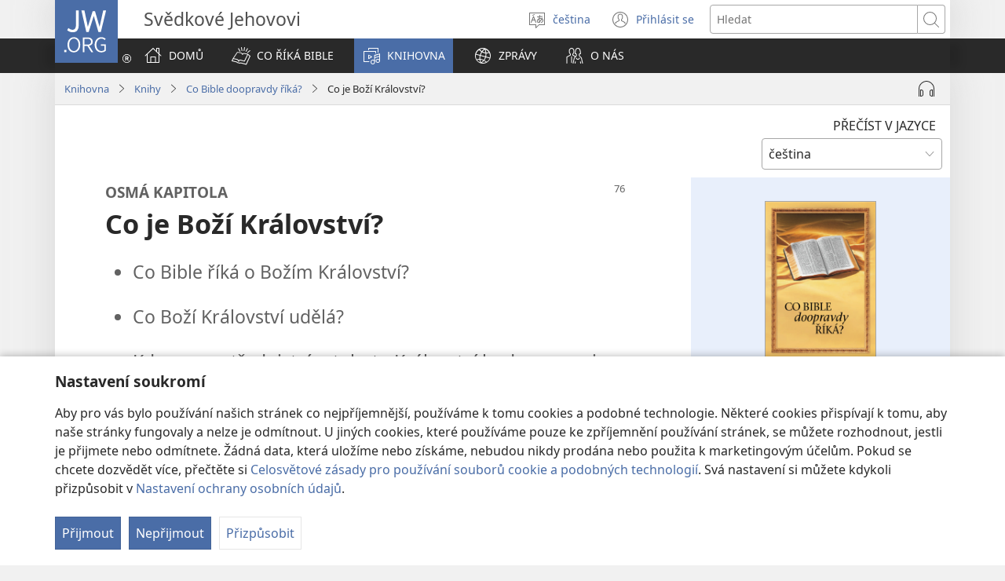

--- FILE ---
content_type: text/html; charset=utf-8
request_url: https://www.jw.org/cs/knihovna/knihy/co-bible-rika/co-je-bozi-kralovstvi/
body_size: 79037
content:
<!DOCTYPE html>
<html lang="cs" dir="ltr" xml:lang="cs" prefix="og: http://ogp.me/ns#">

   <head>
      <meta http-equiv="Content-type" content="text/html; charset=utf-8">
      <meta charset="utf-8">
      <meta http-equiv="X-UA-Compatible" content="IE=edge,chrome=1">
      <base href="https://www.jw.org/">
<!--[if lte IE 6]></base><![endif]-->
      <title>Co je Boží Království? Proč se máme modlit o jeho příchod? | Co Bible říká</title>
<meta name="keywords" content="boží království, ježíš, nebe, boží vůle, země">
<meta name="description" content="Co je Boží Království? Miliony lidí znají modlitbu Otčenáš, kde je prosba: „Přijď království tvé, buď vůle tvá.“ Bible říká, co Boží Království udělá a kdy.">
<link rel="alternate" type="text/html" title="Co je Boží Království?" hreflang="cs" href="https://www.jw.org/cs/knihovna/knihy/co-bible-rika/co-je-bozi-kralovstvi/">
<link rel="alternate" type="text/html" title="What Is God’s Kingdom?" hreflang="en" href="https://www.jw.org/en/library/books/bible-teach/what-is-gods-kingdom/">
<link rel="alternate" type="text/html" title="ما هو ملكوت اللّٰه؟‏" hreflang="ar" href="https://www.jw.org/ar/%D8%A7%D9%84%D9%85%D9%83%D8%AA%D8%A8%D8%A9/%D8%A7%D9%84%D9%83%D8%AA%D8%A8/%D9%8A%D8%B9%D9%84%D9%91%D9%85-%D8%A7%D9%84%D9%83%D8%AA%D8%A7%D8%A8-%D8%A7%D9%84%D9%85%D9%82%D8%AF%D8%B3/%D9%85%D8%A7-%D9%87%D9%88-%D9%85%D9%84%D9%83%D9%88%D8%AA-%D8%A7%D9%84%D9%84%D9%91%D9%B0%D9%87/">
<link rel="alternate" type="text/html" title="Hvað er Guðsríki?" hreflang="is" href="https://www.jw.org/is/b%C3%B3kasafn/baekur/gullmolinn/hva%C3%B0-er-gu%C3%B0sr%C3%ADki/">
<link rel="alternate" type="text/html" title="?Ngue yɛle Ɲanmiɛn Sielɛ’n?" hreflang="bci" href="https://www.jw.org/bci/fluwa-mun/fluwa-mun/biblun-kle/ngue-y%C9%9Ble-%C9%B2anmi%C9%9Bn-siel%C9%9B/">
<link rel="alternate" type="text/html" title="Hvad er Guds rige?" hreflang="da" href="https://www.jw.org/da/bibliotek/b%C3%B8ger/hvad-bibelen-l%C3%A6rer/hvad-er-guds-rige/">
<link rel="alternate" type="text/html" title="Hvat er Guds ríki?" hreflang="fo" href="https://www.jw.org/fo/b%C3%B3kasavn/boekur/b%C3%ADblian-l%C3%A6rir/hvat-er-guds-r%C3%ADki/">
<link rel="alternate" type="text/html" title="Wat is Gods koninkrijk?" hreflang="nl" href="https://www.jw.org/nl/bibliotheek/boeken/wat-de-bijbel-leert/wat-is-gods-koninkrijk/">
<link rel="alternate" type="text/html" title="Hva er Guds rike?" hreflang="no" href="https://www.jw.org/no/bibliotek/b%C3%B8ker/bibelen-laerer/hva-er-guds-rike/">
<link rel="alternate" type="text/html" title="O que é o Reino de Deus?" hreflang="pt" href="https://www.jw.org/pt/biblioteca/livros/biblia-ensina/o-que-e-o-reino-de-deus/">
<link rel="alternate" type="text/html" title="Umambo hwaMwari Chii?" hreflang="sn" href="https://www.jw.org/sn/Raibhurari/mabhuku/Bhaibheri-Rinombodzidzisei-Chaizvo/umambo-hwamwari-chii/">
<link rel="alternate" type="text/html" title="Vad är Guds kungarike?" hreflang="sv" href="https://www.jw.org/sv/bibliotek/b%C3%B6cker/studiematerial-bibeln/vad-%C3%A4r-guds-kungarike/">
<link rel="alternate" type="text/html" title="Ano ba ang Kaharian ng Diyos?" hreflang="tl" href="https://www.jw.org/tl/library/aklat/bibliya-itinuturo/ano-ang-kaharian-ng-diyos/">
<link rel="alternate" type="text/html" title="Eaha te Basileia o te Atua?" hreflang="ty" href="https://www.jw.org/ty/piahia/buka/bibilia-haapii/eaha-te-basileia-o-te-atua/">
<link rel="alternate" type="text/html" title="Mi Isten Királysága?" hreflang="hu" href="https://www.jw.org/hu/konyvtar/konyvek/biblia-tanitasa/mi-isten-kiralysaga/">
<link rel="alternate" type="text/html" title="Kaj je Božje kraljestvo?" hreflang="sl" href="https://www.jw.org/sl/knjiznica/knjige/sveto-pismo-uci/kaj-je-bozje-kraljestvo/">
<link rel="alternate" type="text/html" title="Τι Είναι η Βασιλεία του Θεού;" hreflang="el" href="https://www.jw.org/el/%CE%B2%CE%B9%CE%B2%CE%BB%CE%B9%CE%BF%CE%B8%CE%AE%CE%BA%CE%B7/%CE%B2%CE%B9%CE%B2%CE%BB%CE%AF%CE%B1/%CF%84%CE%B9-%CE%B4%CE%B9%CE%B4%CE%AC%CF%83%CE%BA%CE%B5%CE%B9-%CE%B7-%CE%B1%CE%B3%CE%AF%CE%B1-%CE%B3%CF%81%CE%B1%CF%86%CE%AE/%CF%84%CE%B9-%CE%B5%CE%AF%CE%BD%CE%B1%CE%B9-%CE%B7-%CE%B2%CE%B1%CF%83%CE%B9%CE%BB%CE%B5%CE%AF%CE%B1-%CF%84%CE%BF%CF%85-%CE%B8%CE%B5%CE%BF%CF%8D/">
<link rel="alternate" type="text/html" title="Что такое Царство Бога?" hreflang="ru" href="https://www.jw.org/ru/%D0%B1%D0%B8%D0%B1%D0%BB%D0%B8%D0%BE%D1%82%D0%B5%D0%BA%D0%B0/%D0%BA%D0%BD%D0%B8%D0%B3%D0%B8/%D1%87%D0%B5%D0%BC%D1%83-%D1%83%D1%87%D0%B8%D1%82-%D0%B1%D0%B8%D0%B1%D0%BB%D0%B8%D1%8F/%D1%87%D1%82%D0%BE-%D1%82%D0%B0%D0%BA%D0%BE%D0%B5-%D1%86%D0%B0%D1%80%D1%81%D1%82%D0%B2%D0%BE-%D0%B1%D0%BE%D0%B3%D0%B0/">
<link rel="alternate" type="text/html" title="Шта је Божје Краљевство?" hreflang="sr-cyrl" href="https://www.jw.org/sr-cyrl/%D0%B1%D0%B8%D0%B1%D0%BB%D0%B8%D0%BE%D1%82%D0%B5%D0%BA%D0%B0/%D0%BA%D1%9A%D0%B8%D0%B3%D0%B5/%D1%83%D0%BF%D0%BE%D0%B7%D0%BD%D0%B0%D1%98%D1%82%D0%B5-%D1%81%D0%B2%D0%B5%D1%82%D0%BE-%D0%BF%D0%B8%D1%81%D0%BC%D0%BE/%D1%88%D1%82%D0%B0-%D1%98%D0%B5-%D0%B1%D0%BE%D0%B6%D1%98%D0%B5-%D0%BA%D1%80%D0%B0%D1%99%D0%B5%D0%B2%D1%81%D1%82%D0%B2%D0%BE/">
<link rel="alternate" type="text/html" title="Kiko e Reino di Dios Ta?" hreflang="pap" href="https://www.jw.org/pap/biblioteka/buki/beibel-ta-si%C3%B1a/kiko-e-reino-di-dios-ta/">
<link rel="alternate" type="text/html" title="神の王国とは何ですか" hreflang="ja" href="https://www.jw.org/ja/%E3%83%A9%E3%82%A4%E3%83%96%E3%83%A9%E3%83%AA%E3%83%BC/%E6%9B%B8%E7%B1%8D/%E8%81%96%E6%9B%B8%E3%81%AE%E6%95%99%E3%81%88/%E7%A5%9E%E3%81%AE%E7%8E%8B%E5%9B%BD%E3%81%A8%E3%81%AF/">
<link rel="alternate" type="text/html" title="하느님의 왕국이란 무엇인가?" hreflang="ko" href="https://www.jw.org/ko/%EB%9D%BC%EC%9D%B4%EB%B8%8C%EB%9F%AC%EB%A6%AC/%EC%84%9C%EC%A0%81/%EC%84%B1%EC%84%9C%EC%9D%98-%EA%B0%80%EB%A5%B4%EC%B9%A8/%ED%95%98%EB%8A%90%EB%8B%98%EC%9D%98-%EC%99%95%EA%B5%AD%EC%9D%B4%EB%9E%80-%EB%AC%B4%EC%97%87%EC%9D%B8%EA%B0%80/">
<link rel="alternate" type="text/html" title="Çfarë është Mbretëria e Perëndisë?" hreflang="sq" href="https://www.jw.org/sq/biblioteke/libra/bibla-m%C3%ABson/%C3%A7far%C3%AB-%C3%ABsht%C3%AB-mbret%C3%ABria-e-per%C3%ABndis%C3%AB/">
<link rel="alternate" type="text/html" title="何谓上帝的王国？" hreflang="cmn-hans" href="https://www.jw.org/cmn-hans/%E5%A4%9A%E5%AA%92%E4%BD%93%E5%9B%BE%E4%B9%A6%E9%A6%86/%E4%B9%A6%E7%B1%8D/%E5%9C%A3%E7%BB%8F%E7%9C%9F%E7%90%86/%E4%BD%95%E8%B0%93%E4%B8%8A%E5%B8%9D%E7%9A%84%E7%8E%8B%E5%9B%BD/">
<link rel="alternate" type="text/html" title="何謂上帝的王國？" hreflang="cmn-hant" href="https://www.jw.org/cmn-hant/%E5%A4%9A%E5%AA%92%E9%AB%94%E5%9C%96%E6%9B%B8%E9%A4%A8/%E6%9B%B8%E7%B1%8D/%E8%81%96%E7%B6%93%E7%9C%9F%E7%90%86/%E4%BD%95%E8%AC%82%E4%B8%8A%E5%B8%9D%E7%9A%84%E7%8E%8B%E5%9C%8B/">
<link rel="alternate" type="text/html" title="Wat is God se Koninkryk?" hreflang="af" href="https://www.jw.org/af/biblioteek/boeke/leer-bybel/wat-is-god-se-koninkryk/">
<link rel="alternate" type="text/html" title="Ano an Kahadean nin Dios?" hreflang="bcl" href="https://www.jw.org/bcl/librarya/mga-libro/itinotokdo-kan-biblia/ano-an-kahadean-nin-dios/">
<link rel="alternate" type="text/html" title="Какво представлява Божието Царство?" hreflang="bg" href="https://www.jw.org/bg/%D0%B1%D0%B8%D0%B1%D0%BB%D0%B8%D0%BE%D1%82%D0%B5%D0%BA%D0%B0/%D0%BA%D0%BD%D0%B8%D0%B3%D0%B8/%D0%BA%D0%B0%D0%BA%D0%B2%D0%BE-%D1%83%D1%87%D0%B8-%D0%B1%D0%B8%D0%B1%D0%BB%D0%B8%D1%8F%D1%82%D0%B0/%D0%BA%D0%B0%D0%BA%D0%B2%D0%BE-%D0%B5-%D0%B1%D0%BE%D0%B6%D0%B8%D0%B5%D1%82%D0%BE-%D1%86%D0%B0%D1%80%D1%81%D1%82%D0%B2%D0%BE/">
<link rel="alternate" type="text/html" title="ဘုရားသခင့်နိုင်ငံတော်ဆိုတာ ဘာလဲ" hreflang="my" href="https://www.jw.org/my/%E1%80%85%E1%80%AC%E1%80%80%E1%80%BC%E1%80%8A%E1%80%B7%E1%80%BA%E1%80%90%E1%80%AD%E1%80%AF%E1%80%80%E1%80%BA/%E1%80%85%E1%80%AC%E1%80%A1%E1%80%AF%E1%80%95%E1%80%BA%E1%80%99%E1%80%BB%E1%80%AC%E1%80%B8/%E1%80%9E%E1%80%99%E1%80%B9%E1%80%99%E1%80%AC%E1%80%80%E1%80%BB%E1%80%99%E1%80%BA%E1%80%B8%E1%80%85%E1%80%AC-%E1%80%9E%E1%80%BD%E1%80%94%E1%80%BA%E1%80%9E%E1%80%84%E1%80%BA%E1%80%9B%E1%80%AC/%E1%80%98%E1%80%AF%E1%80%9B%E1%80%AC%E1%80%B8%E1%80%9E%E1%80%81%E1%80%84%E1%80%B7%E1%80%BA-%E1%80%94%E1%80%AD%E1%80%AF%E1%80%84%E1%80%BA%E1%80%84%E1%80%B6%E1%80%90%E1%80%B1%E1%80%AC%E1%80%BA-%E1%80%86%E1%80%AD%E1%80%AF%E1%80%90%E1%80%AC-%E1%80%98%E1%80%AC%E1%80%9C%E1%80%B2/">
<link rel="alternate" type="text/html" title="Što je Božje Kraljevstvo?" hreflang="hr" href="https://www.jw.org/hr/biblioteka/knjige/sto-biblija-uci/sto-je-bozje-kraljevstvo/">
<link rel="alternate" type="text/html" title="Ki été Royaume Bondié?" hreflang="mfe" href="https://www.jw.org/mfe/bibliotek/liv/la-bible-enseign%C3%A9/ki-%C3%A9t%C3%A9-royaume-bondi%C3%A9/">
<link rel="alternate" type="text/html" title="Ino Bwami bwa Leza Ninzi?" hreflang="toi" href="https://www.jw.org/toi/laibbulali/mabbuku/Ncoliyiisya-Bbaibbele/ino-bwami-bwa-leza-ninzi/">
<link rel="alternate" type="text/html" title="Unsa ang Gingharian sa Diyos?" hreflang="ceb" href="https://www.jw.org/ceb/librarya/libro/gitudlo-sa-bibliya/unsa-ang-gingharian-sa-diyos/">
<link rel="alternate" type="text/html" title="Mɛni Ji Mawu Matsɛ Yemi ɔ?" hreflang="ada" href="https://www.jw.org/ada/nito-he/womihi/baiblo-ts%C9%94%C9%94mi/m%C9%9Bni-ji-mawu-mats%C9%9B-yemi-%C9%94/">
<link rel="alternate" type="text/html" title="Nukae Nye Mawu ƒe Fiaɖuƒe La?" hreflang="ee" href="https://www.jw.org/ee/agbal%E1%BA%BDwo-kple-nu-bubuwo/agbal%E1%BA%BDwo/biblia-%C6%92e-nufiafia/nukae-nye-mawu-%C6%92e-fia%C9%96u%C6%92e-la/">
<link rel="alternate" type="text/html" title="Qu’est-ce que le Royaume de Dieu ?" hreflang="fr" href="https://www.jw.org/fr/biblioth%C3%A8que/livres/qu-enseigne-bible/le-royaume-de-dieu/">
<link rel="alternate" type="text/html" title="Mikä on Jumalan valtakunta?" hreflang="fi" href="https://www.jw.org/fi/kirjasto/kirjat/raamattu-opettaa/mik%C3%A4-on-jumalan-valtakunta/">
<link rel="alternate" type="text/html" title="Mɛni Ji Nyɔŋmɔ Maŋtsɛyeli Lɛ?" hreflang="gaa" href="https://www.jw.org/gaa/woji-k%C9%9B-nibii/woji/biblia-l%C9%9B-ts%C9%94%C9%94/m%C9%9Bni-ji-ny%C9%94%C5%8Bm%C9%94-ma%C5%8Bts%C9%9Byeli-l%C9%9B/">
<link rel="alternate" type="text/html" title="რა არის ღვთის სამეფო?" hreflang="ka" href="https://www.jw.org/ka/%E1%83%91%E1%83%98%E1%83%91%E1%83%9A%E1%83%98%E1%83%9D%E1%83%97%E1%83%94%E1%83%99%E1%83%90/%E1%83%AC%E1%83%98%E1%83%92%E1%83%9C%E1%83%94%E1%83%91%E1%83%98/%E1%83%A0%E1%83%90%E1%83%A1-%E1%83%92%E1%83%95%E1%83%90%E1%83%A1%E1%83%AC%E1%83%90%E1%83%95%E1%83%9A%E1%83%98%E1%83%A1-%E1%83%91%E1%83%98%E1%83%91%E1%83%9A%E1%83%98%E1%83%90/%E1%83%A0%E1%83%90-%E1%83%90%E1%83%A0%E1%83%98%E1%83%A1-%E1%83%A6%E1%83%95%E1%83%97%E1%83%98%E1%83%A1-%E1%83%A1%E1%83%90%E1%83%9B%E1%83%94%E1%83%A4%E1%83%9D/">
<link rel="alternate" type="text/html" title="Mbaʼépa pe Ñandejára Rréino?" hreflang="gug" href="https://www.jw.org/gug/Vivliot%C3%A9ka/livro/biblia-omboeva/mbaepa-pe-%C3%B1andejara-rreino/">
<link rel="alternate" type="text/html" title="Guutip naalagaaffia suua?" hreflang="kl" href="https://www.jw.org/kl/biibililersaarutit/atuakkat/biibilimi-ajoqersuutigineqartut/guutip-naalagaaffia-suua/">
<link rel="alternate" type="text/html" title="Ouhona waMukuru otjikeṋa?" hreflang="hz" href="https://www.jw.org/hz/omambo/omambo/ombeibela-mbi-i-honga/ouhona-wamukuru-otjiken%CC%ADa/">
<link rel="alternate" type="text/html" title="Ano ang Ginharian sang Dios?" hreflang="hil" href="https://www.jw.org/hil/library/libro/ginatudlo-sang-biblia/ano-ang-ginharian-sang-dios/">
<link rel="alternate" type="text/html" title="Che cos’è il Regno di Dio?" hreflang="it" href="https://www.jw.org/it/biblioteca-digitale/libri/cosa-insegna-la-bibbia/cos-%C3%A8-il-regno-di-dio/">
<link rel="alternate" type="text/html" title="Anyoin bo Ajakanut Naka Edeke?" hreflang="teo" href="https://www.jw.org/teo/elaiburare/iitabon/nuisisianakini-ebaibuli/anyoin-bo-ajakanut-naka-edeke/">
<link rel="alternate" type="text/html" title="Ania ti Pagarian ti Dios?" hreflang="ilo" href="https://www.jw.org/ilo/libraria/libro/isursuro-ti-biblia/ania-ti-pagarian-ti-dios/">
<link rel="alternate" type="text/html" title="Apakah Kerajaan Allah Itu?" hreflang="id" href="https://www.jw.org/id/perpustakaan/buku/alkitab-ajarkan/apakah-kerajaan-allah-itu/">
<link rel="alternate" type="text/html" title="Що таке Боже Царство?" hreflang="uk" href="https://www.jw.org/uk/%D0%B1%D1%96%D0%B1%D0%BB%D1%96%D0%BE%D1%82%D0%B5%D0%BA%D0%B0/%D0%BA%D0%BD%D0%B8%D0%B6%D0%BA%D0%B8/%D0%B2%D1%87%D0%B8%D1%82%D1%8C-%D0%B1%D1%96%D0%B1%D0%BB%D1%96%D1%8F/%D1%89%D0%BE-%D1%82%D0%B0%D0%BA%D0%B5-%D0%B1%D0%BE%D0%B6%D0%B5-%D1%86%D0%B0%D1%80%D1%81%D1%82%D0%B2%D0%BE/">
<link rel="alternate" type="text/html" title="Bulopwe bwa Leza I Bika?" hreflang="lu" href="https://www.jw.org/lu/kib%C4%ABko/mabuku/bifundija-bible/bulopwe-bwa-i-bika/">
<link rel="alternate" type="text/html" title="Ouhamba waKalunga oshike?" hreflang="kj" href="https://www.jw.org/kj/ongulumambo/Omambo-noumbo-vokukonakona-Ombibel/ombibeli-otai-hongo/ouhamba-wakalunga-oshike/">
<link rel="alternate" type="text/html" title="Kas yra Dievo Karalystė?" hreflang="lt" href="https://www.jw.org/lt/biblioteka/knygos/ko-moko-biblija/kas-yra-dievo-karalyste/">
<link rel="alternate" type="text/html" title="Suru Munguni ri A’du Afa ni Ya?" hreflang="lgg" href="https://www.jw.org/lgg/gbaza/buku/Eyo-Ada-Biblia-ni-Imba-ri-Ngoni/Suru-Munguni-ri-Adu-Afa-ni-Ya/">
<link rel="alternate" type="text/html" title="Bokonzi ya Nzambe ezali nini?" hreflang="ln" href="https://www.jw.org/ln/Biblioteke/babuku/biblia-eteyaka/bokonzi-ya-nzambe-ezali-nini/">
<link rel="alternate" type="text/html" title="Pinyruodh Nyasaye En Ang’o?" hreflang="luo" href="https://www.jw.org/luo/laibrari/buge-kod-brosua/muma-puonjo/pinyruodh-nyasaye-en-ango/">
<link rel="alternate" type="text/html" title="Kas ir Dieva Valstība?" hreflang="lv" href="https://www.jw.org/lv/bibliot%C4%93ka/gr%C4%81matas/b%C4%ABbele-m%C4%81ca/kas-ir-dieva-valst%C4%ABba/">
<link rel="alternate" type="text/html" title="Obwakabaka bwa Katonda Kye Ki?" hreflang="lg" href="https://www.jw.org/lg/layibulale/ebitabo/Kiki-Ddala-Bayibuli-KyEyigiriza/Obwakabaka-bwa-Katonda-Kye-Ki/">
<link rel="alternate" type="text/html" title="Што е Божјето Царство?" hreflang="mk" href="https://www.jw.org/mk/biblioteka/%D0%BA%D0%BD%D0%B8%D0%B3%D0%B8/shto-uchi-biblijata/shto-e-bozhjeto-carstvo/">
<link rel="alternate" type="text/html" title="Inona ny Fanjakan’Andriamanitra?" hreflang="mg" href="https://www.jw.org/mg/zavatra-misy/boky/ampianarina-baiboly/inona-ny-fanjakan-andriamanitra/">
<link rel="alternate" type="text/html" title="Kimfumu ya Nzambi Kele Inki?" hreflang="kg" href="https://www.jw.org/kg/biblioteke/mikanda/biblia-ke-longak/kimfumu-ya-nzambi-kele-inki/">
<link rel="alternate" type="text/html" title="X’Inhi s-​Saltna t’Alla?" hreflang="mt" href="https://www.jw.org/mt/librerija/kotba/Il-Bibbja-XTg%C4%A7allem-Verament/XInhi-s-%E2%80%8BSaltna-tAlla/">
<link rel="alternate" type="text/html" title="Uyini UMbuso KaZimu?" hreflang="nr" href="https://www.jw.org/nr/ilayibhrari/iincwadi/bible-teach/uyini-umbuso-kazimu/">
<link rel="alternate" type="text/html" title="Nyamenle Belemgbunlililɛ ne A Le Duzu?" hreflang="nzi" href="https://www.jw.org/nzi/niny%C9%9Bneziel%C9%9Bleka/mbuluku/baebolo-ne-kilehile/nyamenle-belemgbunlilil%C9%9B-ne-a-le-duzu/">
<link rel="alternate" type="text/html" title="Uukwaniilwa waKalunga oshike?" hreflang="ng" href="https://www.jw.org/ng/iinima-mbyoka-ya-nyanyangidhwa/omambo/omalongo-gombiimbeli/uukwaniilwa-wakalunga-oshike/">
<link rel="alternate" type="text/html" title="Цы у Хуыцауы Паддзахад?" hreflang="os" href="https://www.jw.org/os/%D0%B1%D0%B8%D0%B1%D0%BB%D0%B8%D0%BE%D1%82%D0%B5%D0%BA%D3%95/%D1%87%D0%B8%D0%BD%D0%B3%D1%83%D1%8B%D1%82%D3%95/%D0%B1%D0%B8%D0%B1%D0%BB%D0%B8-%D1%86%D1%8B-%D0%B4%D0%B7%D1%83%D1%80%D1%8B/%D1%86%D1%8B-%D1%83-%D1%85%D1%83%D1%8B%D1%86%D0%B0%D1%83%D1%8B-%D0%BF%D0%B0%D0%B4%D0%B4%D0%B7%D0%B0%D1%85%D0%B0%D0%B4/">
<link rel="alternate" type="text/html" title="Czym jest Królestwo Boże?" hreflang="pl" href="https://www.jw.org/pl/biblioteka/ksi%C4%85%C5%BCki/czego-uczy-biblia/czym-jest-kr%C3%B3lestwo-bo%C5%BCe/">
<link rel="alternate" type="text/html" title="Anto so Panarian na Dios?" hreflang="pag" href="https://www.jw.org/pag/librarya/libro/ibabangat-biblia/anto-so-panarian-na-dios/">
<link rel="alternate" type="text/html" title="حکومت الٰهی چیست؟‏" hreflang="fa" href="https://www.jw.org/fa/%DA%A9%D8%AA%D8%A7%D8%A8%D8%AE%D8%A7%D9%86%D9%87/%DA%A9%D8%AA%D8%A7%D8%A8/%D8%AA%D8%B9%D8%A7%D9%84%DB%8C%D9%85-%DA%A9%D8%AA%D8%A7%D8%A8-%D9%85%D9%82%D8%AF%D8%B3/%D8%AD%DA%A9%D9%88%D9%85%D8%AA-%D8%A7%D9%84%D9%87%DB%8C-%DA%86%DB%8C%D8%B3%D8%AA/">
<link rel="alternate" type="text/html" title="Ի՞նչ է Աստծու Թագավորությունը։" hreflang="hy" href="https://www.jw.org/hy/%D5%A3%D6%80%D5%A1%D5%A4%D5%A1%D6%80%D5%A1%D5%B6/%D5%A3%D6%80%D6%84%D5%A5%D6%80/%D5%A1%D5%BD%D5%BF%D5%BE%D5%A1%D5%AE%D5%A1%D5%B7%D5%B8%D6%82%D5%B6%D5%B9%D5%A8-%D5%BD%D5%B8%D5%BE%D5%B8%D6%80%D5%A5%D6%81%D5%B6%D5%B8%D6%82%D5%B4-%D5%A7/%D5%AB%D5%B6%D5%B9-%D5%A7-%D5%A1%D5%BD%D5%BF%D5%AE%D5%B8%D6%82-%D5%A9%D5%A1%D5%A3%D5%A1%D5%BE%D5%B8%D6%80%D5%B8%D6%82%D5%A9%D5%B5%D5%B8%D6%82%D5%B6%D5%A8/">
<link rel="alternate" type="text/html" title="Obukama bwa Ruhanga Nikyo Kiki?" hreflang="ttj" href="https://www.jw.org/ttj/laiburale/ebitabu/baibuli-ekyeyegesa/Obukama-bwa-Ruhanga-Nikyo-Kiki/">
<link rel="alternate" type="text/html" title="¿Qué es el Reino de Dios?" hreflang="es" href="https://www.jw.org/es/biblioteca/libros/ense%C3%B1a/qu%C3%A9-es-el-reino-de-dios/">
<link rel="alternate" type="text/html" title="Ano an Ginhadian han Dios?" hreflang="war" href="https://www.jw.org/war/librarya/libro/igintututdo-han-biblia/ano-an-ginhadian-han-dios/">
<link rel="alternate" type="text/html" title="Šta je Božje Kraljevstvo?" hreflang="sr-latn" href="https://www.jw.org/sr-latn/biblioteka/knjige/upoznajte-sveto-pismo/%C5%A1ta-je-bo%C5%BEje-kraljevstvo/">
<link rel="alternate" type="text/html" title="Kisisa Rwayonm Bondye?" hreflang="crs" href="https://www.jw.org/crs/bibliotek/liv/ki-labib-i-dir/Kisisa-rwayonm-bondye/">
<link rel="alternate" type="text/html" title="Mmušo wa Modimo ke Eng?" hreflang="nso" href="https://www.jw.org/nso/laeprari/dipuku/seo-beibele-e-se-rutago/mmu%C5%A1o-wa-Modimo-ke-eng/">
<link rel="alternate" type="text/html" title="Royaume ti Nzapa ayeke nyen?" hreflang="sg" href="https://www.jw.org/sg/biblioth%C3%A8que/Abuku/Bible-afa-nyen-biani/royaume-ti-nzapa-ayeke-nyen/">
<link rel="alternate" type="text/html" title="ราชอาณาจักรของพระเจ้าคืออะไร?" hreflang="th" href="https://www.jw.org/th/%E0%B8%AB%E0%B8%99%E0%B8%B1%E0%B8%87%E0%B8%AA%E0%B8%B7%E0%B8%AD%E0%B9%81%E0%B8%A5%E0%B8%B0%E0%B8%AA%E0%B8%B7%E0%B9%88%E0%B8%AD%E0%B8%95%E0%B9%88%E0%B8%B2%E0%B8%87%E0%B9%86/%E0%B8%AB%E0%B8%99%E0%B8%B1%E0%B8%87%E0%B8%AA%E0%B8%B7%E0%B8%AD/%E0%B9%84%E0%B8%9A%E0%B9%80%E0%B8%9A%E0%B8%B4%E0%B8%A5%E0%B8%AA%E0%B8%AD%E0%B8%99/%E0%B8%A3%E0%B8%B2%E0%B8%8A%E0%B8%AD%E0%B8%B2%E0%B8%93%E0%B8%B2%E0%B8%88%E0%B8%B1%E0%B8%81%E0%B8%A3%E0%B8%82%E0%B8%AD%E0%B8%87%E0%B8%9E%E0%B8%A3%E0%B8%B0%E0%B9%80%E0%B8%88%E0%B9%89%E0%B8%B2%E0%B8%84%E0%B8%B7%E0%B8%AD%E0%B8%AD%E0%B8%B0%E0%B9%84%E0%B8%A3/">
<link rel="alternate" type="text/html" title="O le ā le Malo o le Atua?" hreflang="sm" href="https://www.jw.org/sm/lomiga-ma-isi-mea/tusi/a%CA%BBoa%CA%BBoga-moni/o-le-%C4%81-le-malo-o-le-atua/">
<link rel="alternate" type="text/html" title="San na a Kownukondre fu Gado?" hreflang="srn" href="https://www.jw.org/srn/library/buku/bible-teach/san-na-a-kownukondre-fu-gado/">
<link rel="alternate" type="text/html" title="Mis on Jumala kuningriik?" hreflang="et" href="https://www.jw.org/et/raamatukogu/raamatud/mida-piibel-%C3%B5petab/mis-on-jumala-kuningriik/">
<link rel="alternate" type="text/html" title="’Muso oa Molimo ke Eng?" hreflang="st" href="https://www.jw.org/st/laebrari/libuka/seo-bibele-e-se-rutang/muso-oa-molimo-ke-eng/">
<link rel="alternate" type="text/html" title="Ufalme wa Mungu Ni Nini?" hreflang="sw" href="https://www.jw.org/sw/maktaba/vitabu/biblia-inafundisha/ufalme-wa-mungu-ni-nini/">
<link rel="alternate" type="text/html" title="Uyini UMbuso WaNkulunkulu?" hreflang="ss" href="https://www.jw.org/ss/luhla-lwetintfo-letitfolakalako/tincwadzi/lokufundziswa-libhayibheli/uyini-umbuso-wankulunkulu/">
<link rel="alternate" type="text/html" title="Нәрсә ул Аллаһы Патшалыгы?" hreflang="tt" href="https://www.jw.org/tt/%D0%BA%D0%B8%D1%82%D0%B0%D0%BF%D1%85%D0%B0%D0%BD%D3%99/%D0%BA%D0%B8%D1%82%D0%B0%D0%BF%D0%BB%D0%B0%D1%80/%D0%B8%D0%B7%D0%B3%D0%B5-%D1%8F%D0%B7%D0%BC%D0%B0%D0%BB%D0%B0%D1%80-%D1%82%D3%99%D0%B3%D1%8A%D0%BB%D0%B8%D0%BC%D0%B0%D1%82%D0%BB%D0%B0%D1%80%D1%8B/%D0%BD%D3%99%D1%80%D1%81%D3%99-%D1%83%D0%BB-%D0%B0%D0%BB%D0%BB%D0%B0%D2%BB%D1%8B-%D0%BF%D0%B0%D1%82%D1%88%D0%B0%D0%BB%D1%8B%D0%B3%D1%8B/">
<link rel="alternate" type="text/html" title="Tanrı’nın Krallığı Nedir?" hreflang="tr" href="https://www.jw.org/tr/kutuphane/kitaplar/ne-ogretiyor/tanrinin-kralligi-nedir/">
<link rel="alternate" type="text/html" title="Bogosi Jwa Modimo ke Eng?" hreflang="tn" href="https://www.jw.org/tn/laeborari/dibuka/baebele-e-ruta-eng/bogosi-jwa-modimo-ke-eng/">
<link rel="alternate" type="text/html" title="Mfumo Wa Xikwembu I Yini?" hreflang="ts" href="https://www.jw.org/ts/layiburari/tibuku/leswi-bibele-yi-swi-dyondzisaka/mfumo-wa-xikwembu-i-yini/">
<link rel="alternate" type="text/html" title="Saida mak Maromak nia Ukun?" hreflang="tdt" href="https://www.jw.org/tdt/biblioteka/livru/biblia-hanorin/saida-mak-maromak-nia-ukun/">
<link rel="alternate" type="text/html" title="Dɛn Ne Onyankopɔn Ahenni?" hreflang="tw" href="https://www.jw.org/tw/nhomakorabea/nhoma/bible-kyer%C9%9Bkyer%C9%9B/d%C9%9Bn-ne-onyankop%C9%94n-ahenni/">
<link rel="alternate" type="text/html" title="خدا کی بادشاہت کیا ہے؟‏" hreflang="ur" href="https://www.jw.org/ur/%D9%84%D8%A7%D8%A6%D8%A8%D8%B1%DB%8C%D8%B1%DB%8C/%DA%A9%D8%AA%D8%A7%D8%A8%DB%8C%DA%BA/%D9%BE%D8%A7%DA%A9-%D8%B5%D8%AD%D8%A7%D8%A6%D9%81-%DA%A9%DB%8C-%D8%AA%D8%B9%D9%84%DB%8C%D9%85-%D8%AD%D8%A7%D8%B5%D9%84-%DA%A9%D8%B1%DB%8C%DA%BA/%D8%AE%D8%AF%D8%A7-%DA%A9%DB%8C-%D8%A8%D8%A7%D8%AF%D8%B4%D8%A7%DB%81%D8%AA-%DA%A9%DB%8C%D8%A7-%DB%81%DB%92/">
<link rel="alternate" type="text/html" title="خۇدا پادىشاھلىقى دېگەن نېمە؟" hreflang="ug-x-uga" href="https://www.jw.org/ug-x-uga/%D9%83%DB%87%E2%80%8C%D8%AA%DB%87%E2%80%8C%D9%BE%D8%AE%D8%A7%D9%86%D8%A7/%D9%83%D9%89%D8%AA%D8%A7%D8%A8%D9%84%D8%A7%D8%B1/bible-teach/%D8%AE%DB%87%D8%AF%D8%A7-%D9%BE%D8%A7%D8%AF%D9%89%D8%B4%D8%A7%DA%BE%D9%84%D9%89%D9%82%D9%89-%D8%AF%DB%90%DA%AF%DB%95%D9%86-%D9%86%DB%90%D9%85%DB%95/">
<link rel="alternate" type="text/html" title="Čo je Božie Kráľovstvo?" hreflang="sk" href="https://www.jw.org/sk/kniznica/knihy/co-uci-biblia/co-je-bozie-kralovstvo/">
<link rel="alternate" type="text/html" title="Muvhuso wa Mudzimu Ndi Mini?" hreflang="ve" href="https://www.jw.org/ve/l%CC%ADaiburari/bugu/bivhili-i-funza-mini/muvhuso-wa-mudzimu-ndi-mini/">
<link rel="alternate" type="text/html" title="Beth Yw Teyrnas Dduw?" hreflang="cy" href="https://www.jw.org/cy/llyfrgell/llyfrau/beibl-dysgu/beth-yw-teyrnas-dduw/">
<link rel="alternate" type="text/html" title="Was ist das Königreich Gottes?" hreflang="de" href="https://www.jw.org/de/bibliothek/buecher/was-lehrt-bibel-wirklich/was-ist-gottes-koenigreich/">
<link rel="alternate" type="text/html" title="Buyintoni UBukumkani BukaThixo?" hreflang="xh" href="https://www.jw.org/xh/ILayibrari/iincwadi/okufundiswa-yibhayibhile/buyintoni-ubukumkani-bukathixo/">
<link rel="alternate" type="text/html" title="Ubwami bw’Imana ni iki?" hreflang="rw" href="https://www.jw.org/rw/isomero/ibitabo/bibiliya-yigisha/ubwami-bwImana-ni-iki/">
<link rel="alternate" type="text/html" title="Uyini UMbuso KaNkulunkulu?" hreflang="zu" href="https://www.jw.org/zu/umtapo/izincwadi/Lifundisani-Ngempela-IBhayibheli/uyini-umbuso-kankulunkulu/">
<link rel="alternate" type="text/html" title="ঈশ্বরের রাজ্য কী?" hreflang="bn" href="https://www.jw.org/bn/%E0%A6%B2%E0%A6%BE%E0%A6%87%E0%A6%AC%E0%A7%8D%E0%A6%B0%E0%A7%87%E0%A6%B0%E0%A6%BF/%E0%A6%AC%E0%A6%87/%E0%A6%AC%E0%A6%BE%E0%A6%87%E0%A6%AC%E0%A7%87%E0%A6%B2-%E0%A6%B6%E0%A6%BF%E0%A6%95%E0%A7%8D%E0%A6%B7%E0%A6%BE-%E0%A6%A6%E0%A7%87%E0%A6%AF%E0%A6%BC/%E0%A6%88%E0%A6%B6%E0%A7%8D%E0%A6%AC%E0%A6%B0%E0%A7%87%E0%A6%B0-%E0%A6%B0%E0%A6%BE%E0%A6%9C%E0%A7%8D%E0%A6%AF-%E0%A6%95%E0%A7%80/">
<link rel="alternate" type="text/html" title="Ker pa Lubanga Obedo Gin Ango?" hreflang="ach" href="https://www.jw.org/ach/laibrari/bukke/Baibul-Mono-Ada-Pwonyo-Gin-Ango/Ker-pa-Lubanga-Obedo-Gin-Ango/">
<link rel="alternate" type="text/html" title="ദൈവ​രാ​ജ്യം എന്താണ്‌?" hreflang="ml" href="https://www.jw.org/ml/%E0%B4%B2%E0%B5%88%E0%B4%AC%E0%B5%8D%E0%B4%B0%E0%B4%B1%E0%B4%BF/%E0%B4%AA%E0%B5%81%E0%B4%B8%E0%B5%8D%E2%80%8C%E0%B4%A4%E0%B4%95%E0%B4%99%E0%B5%8D%E0%B4%99%E0%B5%BE/%E0%B4%AC%E0%B5%88%E0%B4%AC%E0%B4%BF%E0%B5%BE-%E0%B4%AA%E0%B4%A0%E0%B4%BF%E0%B4%AA%E0%B5%8D%E0%B4%AA%E0%B4%BF%E0%B4%95%E0%B5%8D%E0%B4%95%E0%B5%81%E0%B4%A8%E0%B5%8D%E0%B4%A8%E0%B5%81/%E0%B4%A6%E0%B5%88%E0%B4%B5%E0%B4%B0%E0%B4%BE%E0%B4%9C%E0%B5%8D%E0%B4%AF%E0%B4%82-%E0%B4%8E%E0%B4%A8%E0%B5%8D%E0%B4%A4%E0%B4%BE%E0%B4%A3%E0%B5%8D%E2%80%8C/">
<link rel="alternate" type="text/html" title="கடவுளுடைய ராஜ்யம் என்பது என்ன?" hreflang="ta" href="https://www.jw.org/ta/%E0%AE%B2%E0%AF%88%E0%AE%AA%E0%AF%8D%E0%AE%B0%E0%AE%B0%E0%AE%BF/%E0%AE%AA%E0%AF%81%E0%AE%A4%E0%AF%8D%E0%AE%A4%E0%AE%95%E0%AE%99%E0%AF%8D%E0%AE%95%E0%AE%B3%E0%AF%8D/%E0%AE%AA%E0%AF%88%E0%AE%AA%E0%AE%BF%E0%AE%B3%E0%AF%8D-%E0%AE%95%E0%AE%B1%E0%AF%8D%E0%AE%AA%E0%AE%BF%E0%AE%95%E0%AF%8D%E0%AE%95%E0%AE%BF%E0%AE%B1%E0%AE%A4%E0%AF%81/%E0%AE%95%E0%AE%9F%E0%AE%B5%E0%AF%81%E0%AE%B3%E0%AF%81%E0%AE%9F%E0%AF%88%E0%AE%AF-%E0%AE%B0%E0%AE%BE%E0%AE%9C%E0%AF%8D%E0%AE%AF%E0%AE%AE%E0%AF%8D-%E0%AE%8E%E0%AE%A9%E0%AF%8D%E0%AE%AA%E0%AE%A4%E0%AF%81-%E0%AE%8E%E0%AE%A9%E0%AF%8D%E0%AE%A9/">
<link rel="alternate" type="text/html" title="Què és el Regne de Déu?" hreflang="cat" href="https://www.jw.org/cat/biblioteca/llibres/ensenya-biblia/que-es-regne-de-deu/">
<link rel="alternate" type="text/html" title="¿Kunas Diosan Apnaqäwipaxa?" hreflang="ay" href="https://www.jw.org/ay/biblioteca/Libronaka/kunsa-yatichi/kunas-diosan-apnaqawipaxa/">
<link rel="alternate" type="text/html" title="Ala ka Masaya ye mun ye?" hreflang="bm" href="https://www.jw.org/bm/bibiliyot%C9%9Bki/gafew/bibulu-b%C9%9B-mun-f%C9%94/ala-ka-masaya-ye-mun-ye/">
<link rel="alternate" type="text/html" title="Құдай Патшалығы деген не?" hreflang="kk" href="https://www.jw.org/kk/%D0%BA%D1%96%D1%82%D0%B0%D0%BF%D1%85%D0%B0%D0%BD%D0%B0/%D0%BA%D1%96%D1%82%D0%B0%D0%BF%D1%82%D0%B0%D1%80/%D0%BA%D0%B8%D0%B5%D0%BB%D1%96-%D0%BA%D1%96%D1%82%D0%B0%D0%BF-%D2%AF%D0%B9%D1%80%D0%B5%D1%82%D0%B5%D0%B4%D1%96/%D2%9B%D2%B1%D0%B4%D0%B0%D0%B9-%D0%BF%D0%B0%D1%82%D1%88%D0%B0%D0%BB%D1%8B%D2%93%D1%8B-%D0%B4%D0%B5%D0%B3%D0%B5%D0%BD-%D0%BD%D0%B5/">
<link rel="alternate" type="text/html" title="Jé é ne Éjôé Zambe?" hreflang="bum" href="https://www.jw.org/bum/bekalate/bekalate/kalate-zambe-aye-ele/je-e-ne-ejoe-zambe/">
<link rel="alternate" type="text/html" title="Kodi Ufumu wa Mulungu N’chiyani?" hreflang="ny" href="https://www.jw.org/ny/laibulale/mabuku/baibulo-limaphunzitsa-chiyani/kodi-ufumu-wa-mulungu-nchiyani/">
<link rel="alternate" type="text/html" title="Ki sa Wayòm Bondye a ye?" hreflang="ht" href="https://www.jw.org/ht/bibliyotek/liv/sa-labib-anseye/ki-sa-wayom-bondye-a-ye/">
<link rel="alternate" type="text/html" title="Kumbi Ufumu Waku Chiuta Nchinthu Wuli?" hreflang="tog" href="https://www.jw.org/tog/layibulare/mabuku/bayibolo-lisambizanji/kumbi-ufumu-waku-chiuta-nchinthu-wuli/">
<link rel="alternate" type="text/html" title="Мӗн вӑл Турӑ Патшалӑхӗ?" hreflang="cv" href="https://www.jw.org/cv/%D0%B1%D0%B8%D0%B1%D0%BB%D0%B8%D0%BE%D1%82%D0%B5%D0%BA%D0%B0/%D0%BA%D3%97%D0%BD%D0%B5%D0%BA%D0%B5%D1%81%D0%B5%D0%BC/%D0%B1%D0%B8%D0%B1%D0%BB%D0%B8-%D0%BC%D3%97%D0%BD%D0%B5-%D0%B2%D3%97%D1%80%D0%B5%D0%BD%D1%82%D0%B5%D1%82/%D0%BC%D3%97%D0%BD-%D0%B2%D3%91%D0%BB-%D1%82%D1%83%D1%80%D3%91-%D0%BF%D0%B0%D1%82%D1%88%D0%B0%D0%BB%D3%91%D1%85%D3%97/">
<link rel="alternate" type="text/html" title="Ubufumu bwa kwa Lesa Cinshi?" hreflang="bem" href="https://www.jw.org/bem/impapulo/ifitabo/bible-teach/ubufumu-bwa-kwa-lesa-cinshi/">
<link rel="alternate" type="text/html" title="Maganu Mangiste Maati?" hreflang="sid" href="https://www.jw.org/sid/laybirere/maxaaffa/Qullaawu-Maxaafi-Addinta-Mayyee-Rosiisanno/Maganu-Mangiste-Maati/">
<link rel="alternate" type="text/html" title="Nso Idi Obio Ubọn̄ Abasi?" hreflang="efi" href="https://www.jw.org/efi/se-edonde/mme-nwed/bible-ekpep/nso-idi-obio-ubon-abasi/">
<link rel="alternate" type="text/html" title="Etẹwẹ Ahọluduta Jiwheyẹwhe Tọn Yin?" hreflang="guw" href="https://www.jw.org/guw/Wes%E1%BA%B9dot%E1%BA%B9n/owe-l%E1%BA%B9/Et%E1%BA%B9w%E1%BA%B9-Biblu-Pl%E1%BB%8Dn-M%C3%AD-Taun/Et%E1%BA%B9w%E1%BA%B9-Ah%E1%BB%8Dluduta-Jiwhey%E1%BA%B9whe-T%E1%BB%8Dn-Yin/">
<link rel="alternate" type="text/html" title="Na Cava na Matanitu ni Kalou?" hreflang="fj" href="https://www.jw.org/fj/ka-e-vakarautaki/ivola/Na-Cava-Mada-e-Kaya-na-iVolatabu/na-cava-na-matanitu-ni-kalou/">
<link rel="alternate" type="text/html" title="Tera Ana Tautaeka n Uea te Atua?" hreflang="gil" href="https://www.jw.org/gil/Bwaai-Aika-Kakaongora/booki/ana-reirei-te-baibara/tera-ana-tautaeka-n-uea-te-atua/">
<link rel="alternate" type="text/html" title="Menene Mulkin Allah?" hreflang="ha" href="https://www.jw.org/ha/laburare/littattafai/littafi-mai-tsarki-koyarwa/menene-mulkin-allah/">
<link rel="alternate" type="text/html" title="परमेश्‍वर का राज्य क्या है?" hreflang="hi" href="https://www.jw.org/hi/%E0%A4%B2%E0%A4%BE%E0%A4%87%E0%A4%AC%E0%A5%8D%E0%A4%B0%E0%A5%87%E0%A4%B0%E0%A5%80/%E0%A4%95%E0%A4%BF%E0%A4%A4%E0%A4%BE%E0%A4%AC%E0%A5%87%E0%A4%82/%E0%A4%AC%E0%A4%BE%E0%A4%87%E0%A4%AC%E0%A4%B2-%E0%A4%B8%E0%A4%BF%E0%A4%96%E0%A4%BE%E0%A4%A4%E0%A5%80-%E0%A4%B9%E0%A5%88/%E0%A4%AA%E0%A4%B0%E0%A4%AE%E0%A5%87%E0%A4%B6%E0%A5%8D%E2%80%8D%E0%A4%B5%E0%A4%B0-%E0%A4%95%E0%A4%BE-%E0%A4%B0%E0%A4%BE%E0%A4%9C%E0%A5%8D%E0%A4%AF-%E0%A4%95%E0%A5%8D%E0%A4%AF%E0%A4%BE-%E0%A4%B9%E0%A5%88/">
<link rel="alternate" type="text/html" title="Vajtswv Lub Nceeg Vaj Yog Dabtsi?" hreflang="hmn" href="https://www.jw.org/hmn/peb-tej-ntaub-ntawv/ntaub-ntawv/vajlugkub-qhia/vajtswv-lub-nceeg-vaj-yog-dabtsi/">
<link rel="alternate" type="text/html" title="Gịnị Bụ Alaeze Chineke?" hreflang="ig" href="https://www.jw.org/ig/ihe-ndi-anyi-nwere/akwukwo/bible-na-akuzi/gini-bu-alaeze-chineke/">
<link rel="alternate" type="text/html" title="Ala ka Masaya ye mun lo ye?" hreflang="dyu" href="https://www.jw.org/dyu/biblot%C9%9Bki/gafew/bibulu-ka-kalan/ala-ka-masaya-ye-mun-lo-ye/">
<link rel="alternate" type="text/html" title="Ũsumbĩ wa Ngai Nĩ Kyaũ?" hreflang="kam" href="https://www.jw.org/kam/sy%C4%A9nd%C5%A9-ila-sy%C4%A9-vo/mavuku/mbivilia-imanyiasya/%C5%A9sumb%C4%A9-wa-ngai-n%C4%A9-kya%C5%A9/">
<link rel="alternate" type="text/html" title="Nki i Kintinu kia Nzambi?" hreflang="kwy" href="https://www.jw.org/kwy/lundilu/nkanda/kelonganga-nkanda-nzambi/nki-i-kintinu-kia-nzambi/">
<link rel="alternate" type="text/html" title="«Бурхны Хаант төр» гэж юу вэ?" hreflang="mn" href="https://www.jw.org/mn/%D0%BD%D0%BE%D0%BC%D1%8B%D0%BD-%D1%81%D0%B0%D0%BD/%D0%BD%D0%BE%D0%BC/%D0%B1%D0%B8%D0%B1%D0%BB%D0%B8%D0%B9%D0%BD-%D1%81%D1%83%D1%80%D0%B3%D0%B0%D0%B0%D0%BB/%D0%B1%D1%83%D1%80%D1%85%D0%BD%D1%8B-%D1%85%D0%B0%D0%B0%D0%BD%D1%82-%D1%82%D3%A9%D1%80-%D0%B3%D1%8D%D0%B6-%D1%8E%D1%83-%D0%B2%D1%8D/">
<link rel="alternate" type="text/html" title="O Utuminu ua Nzambi Ihi?" hreflang="kmb" href="https://www.jw.org/kmb/kididi-kyamadivulu/madivulu/bibidia-i-longa/utuminu-ua-nzambi-ihi/">
<link rel="alternate" type="text/html" title="Ũthamaki wa Ngai Nĩ Kĩĩ?" hreflang="ki" href="https://www.jw.org/ki/library/mabuku/bibilia-%C4%A9rutanaga/%C5%A9thamaki-wa-ngai-n%C4%A9-k%C4%A9%C4%A9/">
<link rel="alternate" type="text/html" title="Кудайдын Падышалыгы деген эмне?" hreflang="ky" href="https://www.jw.org/ky/%D0%9A%D0%B8%D1%82%D0%B5%D0%BF%D0%BA%D0%B0%D0%BD%D0%B0/%D0%BA%D0%B8%D1%82%D0%B5%D0%BF%D1%82%D0%B5%D1%80/%D1%8B%D0%B9%D1%8B%D0%BA-%D0%BA%D0%B8%D1%82%D0%B5%D0%BF%D1%82%D0%B5-%D1%8D%D0%BC%D0%BD%D0%B5-%D0%B4%D0%B5%D0%BB%D0%B5%D1%82/%D0%BA%D1%83%D0%B4%D0%B0%D0%B9%D0%B4%D1%8B%D0%BD-%D0%BF%D0%B0%D0%B4%D1%8B%D1%88%D0%B0%D0%BB%D1%8B%D0%B3%D1%8B-%D0%B4%D0%B5%D0%B3%D0%B5%D0%BD-%D1%8D%D0%BC%D0%BD%D0%B5/">
<link rel="alternate" type="text/html" title="¿Imataq Diospa Reinonri?" hreflang="quz" href="https://www.jw.org/quz/Qelqakuna/librokuna/biblia-yachachin/imataq-diospa-reinonri/">
<link rel="alternate" type="text/html" title="¿Imataq Diospa Reinon?" hreflang="quy" href="https://www.jw.org/quy/qellqakuna/bibliamanta-yachanapaq-librokuna/yachachiq/imataq-diospa-reinon/">
<link rel="alternate" type="text/html" title="¿Imataq Diospa Reinonrí?" hreflang="qu" href="https://www.jw.org/qu/publicaciones/libros/yachachin/imataq-diospa-reinonr%C3%AD/">
<link rel="alternate" type="text/html" title="¿Imataq Diospa Reinon?" hreflang="que" href="https://www.jw.org/que/ruray%C3%A4munq%C3%A4kuna/librukuna/yachatsikun/imataq-diospa-reinon/">
<link rel="alternate" type="text/html" title="Tes tä Pure‘ag ‘on ‘Ạitu?" hreflang="rtm" href="https://www.jw.org/rtm/t%C4%93-ne-osi/puku/bible-teach/Tes-t%C3%A4-Pureag-on-%E1%BA%A0itu/">
<link rel="alternate" type="text/html" title="Obukama bwa Ruhanga Niki?" hreflang="nyn" href="https://www.jw.org/nyn/Raiburare/ebitabo/Niki-Eki-Baibuli-Buzima-Erikwegyesa/Obukama-bwa-Ruhanga-Niki/">
<link rel="alternate" type="text/html" title="Ubwami bw’Imana ni iki?" hreflang="run" href="https://www.jw.org/run/ivyasohowe/ibitabu/ivyo-bibiliya-yigisha/ubwami-bw-imana-ni-iki/">
<link rel="alternate" type="text/html" title="Bukalenge bua Nzambi ntshinyi?" hreflang="lua" href="https://www.jw.org/lua/tshitekelu-tshia-mikanda/mikanda/bible-ulongesha/bukalenge-bua-nzambi-ntshinyi/">
<link rel="alternate" type="text/html" title="Mubuso wa Mulimu Ki Nto Mañi?" hreflang="loz" href="https://www.jw.org/loz/sifalana/libuka/Bibele-I-Luta%C3%B1i-Luli/Mubuso-wa-Mulimu-Ki-Nto-Ma%C3%B1i/">
<link rel="alternate" type="text/html" title="දේවරාජ්‍යය යනු කුමක්ද?" hreflang="si" href="https://www.jw.org/si/%E0%B6%BD%E0%B6%BA%E0%B7%92%E0%B6%B6%E0%B7%8A%E2%80%8D%E0%B6%BB%E0%B6%BB%E0%B7%92/%E0%B6%B4%E0%B7%9C%E0%B6%AD%E0%B7%8A/%E0%B6%B6%E0%B6%BA%E0%B7%92%E0%B6%B6%E0%B6%BD%E0%B6%BA%E0%B7%9A-%E0%B6%89%E0%B6%9C%E0%B7%90%E0%B6%B1%E0%B7%8A%E0%B7%80%E0%B7%93%E0%B6%B8%E0%B7%8A/%E0%B6%AF%E0%B7%9A%E0%B7%80%E0%B6%BB%E0%B7%8F%E0%B6%A2%E0%B7%8A%E2%80%8D%E0%B6%BA%E0%B6%BA-%E0%B6%BA%E0%B6%B1%E0%B7%94-%E0%B6%9A%E0%B7%94%E0%B6%B8%E0%B6%9A%E0%B7%8A%E0%B6%AF/">
<link rel="alternate" type="text/html" title="Kasi Ufumu wa Chiuta ni Vichi?" hreflang="tum" href="https://www.jw.org/tum/layibulare/mabuku/baibolo-likusambizgachi/kasi-ufumu-wa-chiuta-ni-vichi/">
<link rel="alternate" type="text/html" title="Салтанати Худо чист?" hreflang="tg" href="https://www.jw.org/tg/%D0%BA%D0%B8%D1%82%D0%BE%D0%B1%D1%85%D0%BE%D0%BD%D0%B0/%D0%BA%D0%B8%D1%82%D0%BE%D0%B1%D2%B3%D0%BE/%D1%82%D0%B0%D1%8A%D0%BB%D0%B8%D0%BC%D0%BE%D1%82/%D1%81%D0%B0%D0%BB%D1%82%D0%B0%D0%BD%D0%B0%D1%82%D0%B8-%D1%85%D1%83%D0%B4%D0%BE-%D1%87%D0%B8%D1%81%D1%82/">
<link rel="alternate" type="text/html" title="Худайың Патышалыгы нәме?" hreflang="tk-cyrl" href="https://www.jw.org/tk-cyrl/%D1%8D%D0%B4%D0%B5%D0%B1%D0%B8%D1%8F%D1%82%D0%BB%D0%B0%D1%80/%D0%BA%D0%B8%D1%82%D0%B0%D0%BF%D0%BB%D0%B0%D1%80/%D0%9C%D1%83%D0%BA%D0%B0%D0%B4%D0%B4%D0%B5%D1%81-%D0%AF%D0%B7%D0%B3%D1%8B%D0%BB%D0%B0%D1%80-%D0%BD%D3%99%D0%BC%D0%B5-%D3%A9%D0%B2%D1%80%D0%B5%D0%B4%D0%B9%D3%99%D1%80/%D0%A5%D1%83%D0%B4%D0%B0%D0%B9%D1%8B%D2%A3-%D0%9F%D0%B0%D1%82%D1%8B%D1%88%D0%B0%D0%BB%D1%8B%D0%B3%D1%8B-%D0%BD%D3%99%D0%BC%D0%B5/">
<link rel="alternate" type="text/html" title="Ko e Hā ʻa e Puleʻanga ʻo e ʻOtuá?" hreflang="to" href="https://www.jw.org/to/laipeli/%CA%BB%C5%AB-tohi/ako%CA%BBi-%CA%BBe-he-tohi-tapu/ko-e-h%C4%81-%CA%BBa-e-pule%CA%BBanga-%CA%BBo-e-%CA%BBotua/">
<link rel="alternate" type="text/html" title="దేవుని రాజ్యం అంటే ఏమిటి?" hreflang="te" href="https://www.jw.org/te/%E0%B0%B2%E0%B1%88%E0%B0%AC%E0%B1%8D%E0%B0%B0%E0%B0%B0%E0%B1%80/%E0%B0%AA%E0%B1%81%E0%B0%B8%E0%B1%8D%E0%B0%A4%E0%B0%95%E0%B0%BE%E0%B0%B2%E0%B1%81/%E0%B0%AC%E0%B1%88%E0%B0%AC%E0%B0%BF%E0%B0%B2%E0%B1%81-%E0%B0%AC%E0%B1%8B%E0%B0%A7%E0%B0%BF%E0%B0%B8%E0%B1%8D%E0%B0%A4%E0%B1%8B%E0%B0%82%E0%B0%A6%E0%B0%BF/%E0%B0%A6%E0%B1%87%E0%B0%B5%E0%B1%81%E0%B0%A8%E0%B0%BF-%E0%B0%B0%E0%B0%BE%E0%B0%9C%E0%B1%8D%E0%B0%AF%E0%B0%82-%E0%B0%85%E0%B0%82%E0%B0%9F%E0%B1%87-%E0%B0%8F%E0%B0%AE%E0%B0%BF%E0%B0%9F%E0%B0%BF/">
<link rel="alternate" type="text/html" title="Kanyi i Lu Tartor u Aôndo?" hreflang="tiv" href="https://www.jw.org/tiv/labrari/ityakeda/bibilo-tese/kanyi-i-lu-tartor-u-aondo/">
<link rel="alternate" type="text/html" title="Usoma wa Suku Nye?" hreflang="umb" href="https://www.jw.org/umb/ociseleko-calivulu/alivulu/embimbiliya-li-longisa/Usoma-wa-Suku-Nye/">
<link rel="alternate" type="text/html" title="Худа Падишалиғи дегән немә?" hreflang="ug-cyrl" href="https://www.jw.org/ug-cyrl/%D0%BA%D0%B8%D1%82%D0%B0%D0%BF%D1%85%D0%B0%D0%BD%D0%B0/%D0%BA%D0%B8%D1%82%D0%B0%D0%BF%D0%BB%D0%B0%D1%80/%D0%BC%D1%83%D2%9B%D3%99%D0%B4%D0%B4%D3%99%D1%81-%D0%BA%D0%B8%D1%82%D0%B0%D0%BF-%D1%82%D3%99%D0%BB%D0%B8%D0%BC-%D0%B1%D0%B5%D1%80%D0%B8%D0%B4%D1%83/%D1%85%D1%83%D0%B4%D0%B0-%D0%BF%D0%B0%D0%B4%D0%B8%D1%88%D0%B0%D0%BB%D0%B8%D2%93%D0%B8-%D0%B4%D0%B5%D0%B3%D3%99%D0%BD-%D0%BD%D0%B5%D0%BC%D3%99/">
<link rel="alternate" type="text/html" title="Бурганның Чагыргазы деп чүл?" hreflang="tyv" href="https://www.jw.org/tyv/%D0%B1%D0%B8%D0%B1%D0%BB%D0%B8%D0%BE%D1%82%D0%B5%D0%BA%D0%B0/%D0%BD%D0%BE%D0%BC%D0%BD%D0%B0%D1%80/%D0%91%D0%B8%D0%B1%D0%BB%D0%B8%D1%8F-%D1%85%D0%B5%D1%80%D0%B5%D0%BA-%D0%BA%D1%8B%D1%80%D1%8B%D0%BD%D0%B4%D0%B0-%D1%87%D2%AF%D0%B3%D0%B5-%D3%A9%D3%A9%D1%80%D0%B5%D0%B4%D0%B8%D0%BF-%D1%82%D1%83%D1%80%D0%B0%D1%80/%D0%91%D1%83%D1%80%D0%B3%D0%B0%D0%BD%D0%BD%D1%8B%D2%A3-%D0%A7%D0%B0%D0%B3%D1%8B%D1%80%D0%B3%D0%B0%D0%B7%D1%8B-%D0%B4%D0%B5%D0%BF-%D1%87%D2%AF%D0%BB/">
<link rel="alternate" type="text/html" title="Se a te Malo o te Atua?" hreflang="tvl" href="https://www.jw.org/tvl/tusi/tusi/akoakoga-a-te-tusi-tapu/se-a-te-malo-o-te-atua/">
<link rel="alternate" type="text/html" title="Nước Đức Chúa Trời là gì?" hreflang="vi" href="https://www.jw.org/vi/thu-vien/sach/kinh-th%C3%A1nh-d%E1%BA%A1y/n%C6%B0%E1%BB%9Bc-%C4%91%E1%BB%A9c-ch%C3%BAa-tr%E1%BB%9Di-l%C3%A0-g%C3%AC/">
<link rel="alternate" type="text/html" title="Koteā Koa Ia Te Pule’aga ’o Te ’Atua?" hreflang="wls" href="https://www.jw.org/wls/te-%CA%BCu-tohi-ne%CA%BCe-filifili/te-%CA%BCu-tohi/bible-teach/Kote%C4%81-Koa-Ia-Te-Puleaga-o-Te-Atua/">
<link rel="alternate" type="text/html" title="Xoossaa Kawotettay Aybee?" hreflang="wal" href="https://www.jw.org/wal/laybreriyaa/maxaafata/Tumuppe-Geeshsha-Maxaafay-Tamaarissiyoy-Aybee/Xoossaa-Kawotettay-Aybee/">
<link rel="alternate" type="text/html" title="Lan mooy Nguuru Yàlla ?" hreflang="wo" href="https://www.jw.org/wo/li-am-fii/teere-yi/Lan-la-biib%C3%ABl-bi-wax-d%C3%ABgg-d%C3%ABgg/lan-mooy-nguuru-y%C3%A0lla/">
<link rel="alternate" type="text/html" title="¿Kasa wayuu tü Nuluwataayakat Maleiwa?" hreflang="guc" href="https://www.jw.org/guc/karaloutairua/Karalo%CA%BCutairua/shikirajaka/kasa-wayuu-t%C3%BC-nuluwataayakat-maleiwa/">
<link rel="alternate" type="text/html" title="Mang e Gil’ilungun Got?" hreflang="yap" href="https://www.jw.org/yap/gin-bay-boch-banen-riy/yu-ken-e-babyor/be-fil-e-bible/mang-e-gililungun-got/">
<link rel="alternate" type="text/html" title="Kí Ni Ìjọba Ọlọ́run?" hreflang="yo" href="https://www.jw.org/yo/Ohun-T%C3%A1-A-N%C3%AD/iwe-nla/bibeli-fi-koni/ki-ni-ijoba-olorun/">
<link rel="alternate" type="text/html" title="Xii nga Reinu stiʼ Dios" hreflang="zai" href="https://www.jw.org/zai/libru-ne-revista/libru/xipe-cusiidi-biblia/xii-nga-reinu-sti-dios/">
<link rel="alternate" type="text/html" title="?Wanem Ya Kingdom Blong God?" hreflang="bi" href="https://www.jw.org/bi/laebri/ol-buk/baebol-tijim/wanem-ya-kingdom-blong-god/">
<link rel="alternate" type="text/html" title="Ce este Regatul lui Dumnezeu?" hreflang="ro" href="https://www.jw.org/ro/biblioteca/carti/invata-biblia/ce-este-regatul-lui-dumnezeu/">
<link rel="alternate" type="text/html" title="¿Baʼax u Reino Dios?" hreflang="yua" href="https://www.jw.org/yua/publicacionoob/libroob/ense%C3%B1a/que-es-el-reino-de-dios/">
<link rel="alternate" type="text/html" title="Ta in Aelõñ eo an Anij?" hreflang="mh" href="https://www.jw.org/mh/laibrare/bok/baibol-ej-katakin/ta-in-aelon-eo-an-anij/">
<link rel="alternate" type="text/html" title="Apakah Itu Kerajaan Tuhan?" hreflang="ms" href="https://www.jw.org/ms/perpustakaan/buku/ajaran-bible/apakah-itu-kerajaan-tuhan/">
<link rel="alternate" type="text/html" title="Wẽnnaam Rĩungã yaa bõe?" hreflang="mos" href="https://www.jw.org/mos/d-s%E1%BA%BDn-yiisi/s%C9%9Bba/Biibl%C3%A3-s%C9%A9d-yetame-t%C9%A9-b%C3%B5e/w%E1%BA%BDnnaam-r%C4%A9ung%C3%A3-yaa-b%C3%B5e/">
<link rel="alternate" type="text/html" title="Dirava Ena Basileia be Dahaka?" hreflang="ho" href="https://www.jw.org/ho/laibri/bukadia/baibel-hadibaia/dirava-ena-basileia-be-dahaka/">
<link rel="alternate" type="text/html" title="Kingdom Bilong God Em i Wanem Samting?" hreflang="tpi" href="https://www.jw.org/tpi/laibreri/buk/Tru-Tru-Baibel-i-Tok-Wanem/kingdom-bilong-god-em-i-wanem-samting/">
<link rel="alternate" type="text/html" title="देवाचे राज्य काय आहे?" hreflang="mr" href="https://www.jw.org/mr/%E0%A4%B2%E0%A4%BE%E0%A4%AF%E0%A4%AC%E0%A5%8D%E0%A4%B0%E0%A4%B0%E0%A5%80/%E0%A4%AA%E0%A5%81%E0%A4%B8%E0%A5%8D%E0%A4%A4%E0%A4%95%E0%A4%82/%E0%A4%AC%E0%A4%BE%E0%A4%AF%E0%A4%AC%E0%A4%B2-%E0%A4%95%E0%A4%BE%E0%A4%AF-%E0%A4%B6%E0%A4%BF%E0%A4%95%E0%A4%B5%E0%A4%A4%E0%A5%87/%E0%A4%A6%E0%A5%87%E0%A4%B5%E0%A4%BE%E0%A4%9A%E0%A5%87-%E0%A4%B0%E0%A4%BE%E0%A4%9C%E0%A5%8D%E0%A4%AF-%E0%A4%95%E0%A4%BE%E0%A4%AF-%E0%A4%86%E0%A4%B9%E0%A5%87/">
<link rel="alternate" type="text/html" title="¿Toni iTekiuajyo Dios?" hreflang="ncj" href="https://www.jw.org/ncj/biblioteca/libros/tamachtia-biblia/toni-itekiuajyo-dios/">
<link rel="alternate" type="text/html" title="Ko e Heigoa e Kautu he Atua?" hreflang="niu" href="https://www.jw.org/niu/fatatohi/tau-tohi/fakaako-he-tohi-tapu/ko-e-heigoa-e-kautu-he-atua/">
<link rel="alternate" type="text/html" title="Mootummaan Waaqayyoo Maalidha?" hreflang="om" href="https://www.jw.org/om/laayibrarii/Kitaabota/barumsa-macaafa-qulqulluu/mootummaan-waaqayyoo-maalidha/">
<link rel="alternate" type="text/html" title="Kico e Reino di Dios Ta?" hreflang="pap-x-paa" href="https://www.jw.org/pap-x-paa/bibliotheek/buki/bijbel-ta-sina/kico-e-reino-di-dios-ta/">
<link rel="alternate" type="text/html" title="Dahkot Wehin Koht?" hreflang="pon" href="https://www.jw.org/pon/sawasepen-Paipel-kan/pwuhk-kan/paipel-padahngki/dahkot-wehin-koht/">
<link rel="alternate" type="text/html" title="Ngerang a Rengedel a Dios?" hreflang="pau" href="https://www.jw.org/pau/aike-el-ngar-er-ngii/book/biblia-olisechakl/ngerang-a-rengedel-a-dios/">
<link rel="alternate" type="text/html" title="מהי מלכות אלוהים?‏" hreflang="he" href="https://www.jw.org/he/%D7%A1%D7%A4%D7%A8%D7%99%D7%99%D7%94/%D7%A1%D7%A4%D7%A8%D7%99%D7%9D/%D7%94%D7%9E%D7%A7%D7%A8%D7%90-%D7%9E%D7%9C%D7%9E%D7%93/%D7%9E%D7%94%D7%99-%D7%9E%D7%9C%D7%9B%D7%95%D7%AA-%D7%90%D7%9C%D7%95%D7%94%D7%99%D7%9D/">
<link rel="alternate" type="text/html" title="¿Jas riʼ ri Rajawbʼal ri Dios?" hreflang="quc" href="https://www.jw.org/quc/ri-e-wuj/libros/biblia-kukut/jas-ri-rajawbal-dios/">
<link rel="alternate" type="text/html" title="ລາຊະອານາຈັກ​ຂອງ​ພະເຈົ້າ​ແມ່ນ​ຫຍັງ?" hreflang="lo" href="https://www.jw.org/lo/%E0%BA%AA%E0%BA%B7%E0%BB%88%E0%BB%81%E0%BA%A5%E0%BA%B0%E0%BA%AA%E0%BA%B4%E0%BB%88%E0%BA%87%E0%BA%9E%E0%BA%B4%E0%BA%A1/%E0%BA%9B%E0%BA%B6%E0%BB%89%E0%BA%A1/%E0%BB%84%E0%BA%9A%E0%BB%80%E0%BA%9A%E0%BA%B4%E0%BA%99%E0%BA%AA%E0%BA%AD%E0%BA%99/%E0%BA%A5%E0%BA%B2%E0%BA%8A%E0%BA%B0%E0%BA%AD%E0%BA%B2%E0%BA%99%E0%BA%B2%E0%BA%88%E0%BA%B1%E0%BA%81%E0%BA%82%E0%BA%AD%E0%BA%87%E0%BA%9E%E0%BA%B0%E0%BB%80%E0%BA%88%E0%BA%BB%E0%BB%89%E0%BA%B2%E0%BB%81%E0%BA%A1%E0%BB%88%E0%BA%99%E0%BA%AB%E0%BA%8D%E0%BA%B1%E0%BA%87/">
<link rel="alternate" type="text/html" title="ದೇವರ ರಾಜ್ಯ ಎಂದರೇನು?" hreflang="kn" href="https://www.jw.org/kn/%E0%B2%B2%E0%B3%88%E0%B2%AC%E0%B3%8D%E0%B2%B0%E0%B2%B0%E0%B2%BF/%E0%B2%AA%E0%B3%81%E0%B2%B8%E0%B3%8D%E0%B2%A4%E0%B2%95%E0%B2%97%E0%B2%B3%E0%B3%81/%E0%B2%AC%E0%B3%88%E0%B2%AC%E0%B2%B2%E0%B3%8D%E2%80%8C-%E0%B2%AC%E0%B3%8B%E0%B2%A7%E0%B2%BF%E0%B2%B8%E0%B3%81%E0%B2%A4%E0%B3%8D%E0%B2%A4%E0%B2%A6%E0%B3%86/%E0%B2%A6%E0%B3%87%E0%B2%B5%E0%B2%B0-%E0%B2%B0%E0%B2%BE%E0%B2%9C%E0%B3%8D%E0%B2%AF-%E0%B2%8E%E0%B2%82%E0%B2%A6%E0%B2%B0%E0%B3%87%E0%B2%A8%E0%B3%81/">
<link rel="alternate" type="text/html" title="ઈશ્વરનું રાજ્ય શું છે?" hreflang="gu" href="https://www.jw.org/gu/%E0%AA%B2%E0%AA%BE%E0%AA%87%E0%AA%AC%E0%AB%8D%E0%AA%B0%E0%AB%87%E0%AA%B0%E0%AB%80/%E0%AA%AA%E0%AB%81%E0%AA%B8%E0%AB%8D%E0%AA%A4%E0%AA%95%E0%AB%8B/%E0%AA%AC%E0%AA%BE%E0%AA%87%E0%AA%AC%E0%AA%B2-%E0%AA%B6%E0%AB%80%E0%AA%96%E0%AA%B5%E0%AB%87-%E0%AA%9B%E0%AB%87/%E0%AA%88%E0%AA%B6%E0%AB%8D%E0%AA%B5%E0%AA%B0%E0%AA%A8%E0%AB%81%E0%AA%82-%E0%AA%B0%E0%AA%BE%E0%AA%9C%E0%AB%8D%E0%AA%AF-%E0%AA%B6%E0%AB%81%E0%AA%82-%E0%AA%9B%E0%AB%87/">
<link rel="alternate" type="text/html" title="Met Weween án Kot we Mwú?" hreflang="chk" href="https://www.jw.org/chk/library/puk-me-brochure/paipel-a-apasa/met-weween-an-kot-mu/">
<link rel="alternate" type="text/html" title="Худонинг Шоҳлиги — у нима?" hreflang="uz-cyrl" href="https://www.jw.org/uz-cyrl/%D0%BA%D1%83%D1%82%D1%83%D0%B1%D1%85%D0%BE%D0%BD%D0%B0/%D0%BA%D0%B8%D1%82%D0%BE%D0%B1%D0%BB%D0%B0%D1%80/%D0%BC%D1%83%D2%9B%D0%B0%D0%B4%D0%B4%D0%B0%D1%81-%D0%BA%D0%B8%D1%82%D0%BE%D0%B1-%D1%82%D0%B0%D1%8A%D0%BB%D0%B8%D0%BC%D0%BE%D1%82%D0%BB%D0%B0%D1%80%D0%B8/%D1%85%D1%83%D0%B4%D0%BE%D0%BD%D0%B8%D0%BD%D0%B3-%D1%88%D0%BE%D2%B3%D0%BB%D0%B8%D0%B3%D0%B8-%D0%BD%D0%B8%D0%BC%D0%B0/">
<link rel="alternate" type="text/html" title="ਪਰਮੇਸ਼ੁਰ ਦਾ ਰਾਜ ਕੀ ਹੈ?" hreflang="pa" href="https://www.jw.org/pa/%E0%A8%B2%E0%A8%BE%E0%A8%87%E0%A8%AC%E0%A9%8D%E0%A8%B0%E0%A9%87%E0%A8%B0%E0%A9%80/%E0%A8%95%E0%A8%BF%E0%A8%A4%E0%A8%BE%E0%A8%AC%E0%A8%BE%E0%A8%82/%E0%A8%AC%E0%A8%BE%E0%A8%88%E0%A8%AC%E0%A8%B2-%E0%A8%B8%E0%A8%BF%E0%A8%96%E0%A8%BE%E0%A8%89%E0%A8%82%E0%A8%A6%E0%A9%80/%E0%A8%AA%E0%A8%B0%E0%A8%AE%E0%A9%87%E0%A8%B8%E0%A8%BC%E0%A9%81%E0%A8%B0-%E0%A8%A6%E0%A8%BE-%E0%A8%B0%E0%A8%BE%E0%A8%9C-%E0%A8%95%E0%A9%80-%E0%A8%B9%E0%A9%88/">
<link rel="alternate" type="text/html" title="Waut es Gott sien Kjennichrikj?" hreflang="pdt" href="https://www.jw.org/pdt/bieekja-un-mea/bieekja/schreft-lieet/waut-es-gott-sien-kjennichrikj/">
<link rel="alternate" type="text/html" title="परमेश्‍वरको राज्य के हो?" hreflang="ne" href="https://www.jw.org/ne/%E0%A4%B2%E0%A4%BE%E0%A4%87%E0%A4%AC%E0%A5%8D%E0%A4%B0%E0%A5%87%E0%A4%B0%E0%A5%80/%E0%A4%95%E0%A4%BF%E0%A4%A4%E0%A4%BE%E0%A4%AC%E0%A4%B9%E0%A4%B0%E0%A5%82/%E0%A4%AC%E0%A4%BE%E0%A4%87%E0%A4%AC%E0%A4%B2%E0%A4%B2%E0%A5%87-%E0%A4%B8%E0%A4%BF%E0%A4%95%E0%A4%BE%E0%A4%89%E0%A4%81%E0%A4%9B/%E0%A4%AA%E0%A4%B0%E0%A4%AE%E0%A5%87%E0%A4%B6%E0%A5%8D%E2%80%8D%E0%A4%B5%E0%A4%B0%E0%A4%95%E0%A5%8B-%E0%A4%B0%E0%A4%BE%E0%A4%9C%E0%A5%8D%E0%A4%AF-%E0%A4%95%E0%A5%87-%E0%A4%B9%E0%A5%8B/">
<link rel="alternate" type="text/html" title="Ana Ucimwene wa Mlungu Uli Cici?" hreflang="yao" href="https://www.jw.org/yao/mabuku/mabuku/baibulo-jikusajiganya-cici/ana-ucimwene-wa-mlungu-uli-cici/">
<link rel="alternate" type="text/html" title="Ufalme wa Mungu Ni Nini?" hreflang="swc" href="https://www.jw.org/swc/maktaba/vitabu/biblia-inafundisha/ufalme-wa-mungu-ni-nini/">
<link rel="alternate" type="text/html" title="Nama Reti Perintah Petara?" hreflang="iba" href="https://www.jw.org/iba/librari/bup/ajar-bup-kudus/nama-reti-perintah-petara/">
<link rel="alternate" type="text/html" title="የአምላክ መንግሥት ምንድን ነው?" hreflang="am" href="https://www.jw.org/am/%E1%88%8B%E1%8B%AD%E1%89%A5%E1%88%A8%E1%88%AA/%E1%88%98%E1%8C%BB%E1%88%95%E1%8D%8D%E1%89%B5/%E1%8B%A8%E1%88%98%E1%8C%BD%E1%88%90%E1%8D%8D-%E1%89%85%E1%8B%B1%E1%88%B5-%E1%89%B5%E1%88%9D%E1%88%85%E1%88%AD%E1%89%B5/%E1%8B%A8%E1%8A%A0%E1%88%9D%E1%88%8B%E1%8A%AD-%E1%88%98%E1%8A%95%E1%8C%8D%E1%88%A5%E1%89%B5-%E1%88%9D%E1%8A%95%E1%8B%B5%E1%8A%95-%E1%8A%90%E1%8B%8D/">
<link rel="alternate" type="text/html" title="Què és el Regne de Déu?" hreflang="ca-x-vlc" href="https://www.jw.org/ca-x-vlc/biblioteca/llibres/que-diu-biblia/que-es-el-regne-de-deu/">
<link rel="alternate" type="text/html" title="Uyini UMbuso KaNkulunkulu?" hreflang="nd" href="https://www.jw.org/nd/izinto-ezikhona/amabhuku/okufundiswa-libhayibhili/uyini-umbuso-kankulunkulu/">
<link rel="alternate" type="text/html" title="Que é o Reino de Deus?" hreflang="gl" href="https://www.jw.org/gl/biblioteca/libros/ensina/reino-de-deus/">
<link rel="alternate" type="text/html" title="Zer da Jainkoaren Erreinua?" hreflang="eu" href="https://www.jw.org/eu/liburutegia/liburuak/bibliak-irakasten-duena/zer-da-jainkoaren-erreinua/">
<link rel="alternate" type="text/html" title="Ino ma Fanjakan̈any Zan̈ahary Zen̈y?" hreflang="xmv" href="https://www.jw.org/xmv/raha-misy-ato/boky/ampianariny-baiboly/ino-fanjakanany-zanahary/">
<link rel="alternate" type="text/html" title="D acu i ţ-​ţagelda n Ṛebbi?" hreflang="kab" href="https://www.jw.org/kab/tamkar%E1%B8%8Dit/tiktabin/acu-yesselmad-wedlis-iqedsen/d-acu-tagelda-n-rebbi/">
<link rel="alternate" type="text/html" title="តើ​ព្រះ​រាជា​ណា​ចក្រ​របស់​ព្រះ​ជា​អ្វី?" hreflang="km" href="https://www.jw.org/km/%E1%9E%94%E1%9E%8E%E1%9F%92%E1%9E%8E%E1%9E%B6%E1%9E%9B%E1%9F%90%E1%9E%99/%E1%9E%9F%E1%9F%80%E1%9E%9C%E1%9E%97%E1%9F%85%E1%9E%95%E1%9F%92%E1%9E%9F%E1%9F%81%E1%9E%84%E1%9F%97/%E1%9E%96%E1%9F%92%E1%9E%9A%E1%9F%87%E1%9E%82%E1%9E%98%E1%9F%92%E1%9E%96%E1%9E%B8%E1%9E%9A-%E1%9E%94%E1%9E%84%E1%9F%92%E1%9E%9A%E1%9F%80%E1%9E%93/%E1%9E%8F%E1%9E%BE-%E1%9E%96%E1%9F%92%E1%9E%9A%E1%9F%87-%E1%9E%9A%E1%9E%B6%E1%9E%87%E1%9E%B6%E1%9E%8E%E1%9E%B6%E1%9E%85%E1%9E%80%E1%9F%92%E1%9E%9A-%E1%9E%9A%E1%9E%94%E1%9E%9F%E1%9F%8B-%E1%9E%96%E1%9F%92%E1%9E%9A%E1%9F%87-%E1%9E%87%E1%9E%B6-%E1%9E%A2%E1%9F%92%E1%9E%9C%E1%9E%B8/">
<link rel="alternate" type="text/html" title="¿Diospaj Mandanaca imataj can?" hreflang="qug" href="https://www.jw.org/qug/publicacioncuna/librocuna/yachachin/diospaj-mandanaca-imataj-can/">
<link rel="alternate" type="text/html" title="¿Xí ngú Gobierno xtuny Dios?" hreflang="zpa" href="https://www.jw.org/zpa/biblioteca/libros/xi-rasuidy-la-biblia/xi-ngu-gobierno-xtuny-dios/">
<link rel="alternate" type="text/html" title="¿Tlake nopa toTeotsij iTlanauatijkayo?" hreflang="nch" href="https://www.jw.org/nch/amatlajkuiloli/libros/tlamachtia-biblia/tlake-nopa-toteotsij-itlanauatijkayo/">
<link rel="alternate" type="text/html" title="Inogne o Fanjakàn’Andrianagnahare Zao?" hreflang="tdx" href="https://www.jw.org/tdx/ze-raha-misy/boke/ampianare-ty-baiboly/inogne-fanjaka-andrianagnahare-zao/">
<link rel="alternate" type="text/html" title="Ga Mbori Ngbii Nga Gine?" hreflang="zne" href="https://www.jw.org/zne/agu-ahe-duho/abuku/ziazia-kekeapai-ayugoho/ga-mbori-ngbii-nga-gine/">
<link rel="alternate" type="text/html" title="Umambo hwa Mwari Icinyi?" hreflang="ndc" href="https://www.jw.org/ndc/bhibhirioteka/mabhuku/bhaibheri-rinojijisenyi/umambo-hwa-mwari-icinyi/">
<link rel="alternate" type="text/html" title="Wetin Na Gɔd in Kiŋdɔm?" hreflang="kri" href="https://www.jw.org/kri/laybri/buk-d%C9%9Bn/baybul-tich/wetin-na-g%C9%94d-in-ki%C5%8Bd%C9%94m/">
<link rel="alternate" type="text/html" title="¿Chem am Chaw Ngünechen ñi Ngünenien?" hreflang="arn" href="https://www.jw.org/arn/chem-tain-entuel/lifru/Biblia-ni-kimeltukeel/chem-am-chaw-ngunechen-ni-ngunenien/">
<link rel="alternate" type="text/html" title="Devachem Raj Mhunnttlear Kitem?" hreflang="gom" href="https://www.jw.org/gom/library/pustokam/bible-kitem-xikoita/devachem-raj-mhunnttlear-kitem/">
<link rel="alternate" type="text/html" title="Çi ye Padşatiya Xwedê?" hreflang="kmr-x-rdu" href="https://www.jw.org/kmr-x-rdu/kit%C3%AAbxane/kit%C3%AAb/kit%C3%AAba-p%C3%AEroz-h%C3%AEn-dike/%C3%A7i-ye-pad%C5%9Fatiya-xwed%C3%AA/">
<link rel="alternate" type="text/html" title="¿Tlen iTekiuajkayo toTajtsin Dios?" hreflang="ncx" href="https://www.jw.org/ncx/amatlajkuilolmej/libros/tlamachtia-biblia/tlen-itekiuajkayo-totajtsin-dios/">
<link rel="alternate" type="text/html" title="Dirava Ena Basileia be Dahaka?" hreflang="meu" href="https://www.jw.org/meu/pablikeisin/buka/baibul-ena-hahediba/dirava-ena-basileia-be-dahaka/">
<link rel="alternate" type="text/html" title="Чь йә Пʹадшатийа Хԝәде?" hreflang="kmr-cyrl" href="https://www.jw.org/kmr-cyrl/%D0%BA%D1%8C%D1%82%D0%B5%D0%B1%D1%85%D0%B0%D0%BD%D3%99/%D0%BA%D1%8C%D1%82%D0%B5%D0%B1/%D0%A7%D1%8C-%D2%BB%D0%B8%D0%BD-%D0%B4%D1%8C%D0%BA%D3%99-%D0%9A%D1%8C%D1%82%D0%B5%D0%B1%D0%B0-%D0%9F%D0%B8%D1%80%D0%BE%D0%B7/%D1%87%D1%8C-%D0%B9%D3%99-%D0%BF%CA%B9%D0%B0%D0%B4%D1%88%D0%B0%D1%82%D0%B8%D0%B9%D0%B0-%D1%85%D4%9D%D3%99%D0%B4%D0%B5/">
<link rel="alternate" type="text/html" title="መንግስቲ ኣምላኽ እንታይ እያ፧" hreflang="ti" href="https://www.jw.org/ti/%E1%89%A4%E1%89%B0-%E1%88%98%E1%8C%BB%E1%88%95%E1%8D%8D%E1%89%B2/%E1%88%98%E1%8C%BB%E1%88%95%E1%8D%8D%E1%89%B2/%E1%88%98%E1%8C%BD%E1%88%93%E1%8D%8D-%E1%89%85%E1%8B%B1%E1%88%B5-%E1%8B%9A%E1%88%9D%E1%88%85%E1%88%AD/%E1%88%98%E1%8A%95%E1%8C%8D%E1%88%B5%E1%89%B2-%E1%8A%A3%E1%88%9D%E1%88%8B%E1%8A%BD-%E1%8A%A5%E1%8A%95%E1%89%B3%E1%8B%AD-%E1%8A%A5%E1%8B%AB/">
<link rel="alternate" type="text/html" title="¿Tlenon kijtosneki iTekiuajyo toTajtsin?" hreflang="ngu" href="https://www.jw.org/ngu/amatlajkuiloltin/amoxtin/temachtia-biblia/tlenon-kijtosneki-itekiuajyo-totajtsin/">
<link rel="alternate" type="text/html" title="Hudaýyň Patyşalygy näme?" hreflang="tk" href="https://www.jw.org/tk/edebi%C3%BDatlar/kitaplar/mukaddes-%C3%BDazgylar-%C3%B6wred%C3%BD%C3%A4r/huda%C3%BDy%C5%88-paty%C5%9Falygy-n%C3%A4me/">
<link rel="alternate" type="text/html" title="ঈশ্বৰৰ ৰাজ্য কি হয়?" hreflang="as" href="https://www.jw.org/as/%E0%A6%B2%E0%A6%BE%E0%A6%87%E0%A6%AC%E0%A7%8D%E0%A7%B0%E0%A7%87%E0%A7%B0%E0%A7%80/%E0%A6%95%E0%A6%BF%E0%A6%A4%E0%A6%BE%E0%A6%AA/%E0%A6%AC%E0%A6%BE%E0%A6%87%E0%A6%AC%E0%A7%87%E0%A6%B2%E0%A7%87-%E0%A6%B6%E0%A6%BF%E0%A6%95%E0%A6%BE%E0%A6%AF%E0%A6%BC/%E0%A6%88%E0%A6%B6%E0%A7%8D%E0%A6%AC%E0%A7%B0%E0%A7%B0-%E0%A7%B0%E0%A6%BE%E0%A6%9C%E0%A7%8D%E0%A6%AF-%E0%A6%95%E0%A6%BF-%E0%A6%B9%E0%A6%AF%E0%A6%BC/">
<link rel="alternate" type="text/html" title="მუ რე ღორონთიშ სამეფო?" hreflang="xmf" href="https://www.jw.org/xmf/%E1%83%91%E1%83%98%E1%83%91%E1%83%9A%E1%83%98%E1%83%9D%E1%83%97%E1%83%94%E1%83%99%E1%83%90/%E1%83%AC%E1%83%98%E1%83%92%E1%83%9C%E1%83%94%E1%83%A4/%E1%83%9B%E1%83%9D%E1%83%92%E1%83%A3%E1%83%A0%E1%83%A3%E1%83%90%E1%83%9C%E1%83%90-%E1%83%91%E1%83%98%E1%83%91%E1%83%9A%E1%83%98%E1%83%90/%E1%83%9B%E1%83%A3-%E1%83%A0%E1%83%94-%E1%83%A6%E1%83%9D%E1%83%A0%E1%83%9D%E1%83%9C%E1%83%97%E1%83%98%E1%83%A8-%E1%83%A1%E1%83%90%E1%83%9B%E1%83%94%E1%83%A4%E1%83%9D/">
<link rel="alternate" type="text/html" title="O que é o Reino de Deus?" hreflang="pt-pt" href="https://www.jw.org/pt-pt/biblioteca/livros/biblia-ensina/o-que-e-o-reino-de-deus/">
<link rel="alternate" type="text/html" title="Xudoning Shohligi — u nima o‘zi?" hreflang="uz-latn" href="https://www.jw.org/uz-latn/kutubxona/kitoblar/Muqaddas-Kitob-talimotlari/xudoning-shohligi-u-nima-ozi/">
<link rel="alternate" type="text/html" title="Ɛbɛ Ɛsɔ Kewiyaɣ Kɛnaa?" hreflang="kbp" href="https://www.jw.org/kbp/t%C9%94m-susuu-wondu/takay%C9%A9s%C9%A9/bibl-w%C9%A9l%C9%A9%C9%A3/%C9%9Bb%C9%9B-%C6%90s%C9%94-kewiya%C9%A3-k%C9%9Bnaa/">
<link rel="alternate" type="text/html" title="何謂上帝的王國？" hreflang="yue-hant" href="https://www.jw.org/yue-hant/%E5%A4%9A%E5%AA%92%E9%AB%94%E5%9C%96%E6%9B%B8%E9%A4%A8/%E6%9B%B8%E7%B1%8D/%E8%81%96%E7%B6%93%E7%9C%9F%E7%90%86/%E4%BD%95%E8%AC%82%E4%B8%8A%E5%B8%9D%E7%9A%84%E7%8E%8B%E5%9C%8B/">
<link rel="alternate" type="text/html" title="何谓上帝的王国？" hreflang="yue-hans" href="https://www.jw.org/yue-hans/%E5%A4%9A%E5%AA%92%E4%BD%93%E5%9B%BE%E4%B9%A6%E9%A6%86/%E4%B9%A6%E7%B1%8D/%E5%9C%A3%E7%BB%8F%E7%9C%9F%E7%90%86/%E4%BD%95%E8%B0%93%E4%B8%8A%E5%B8%9D%E7%9A%84%E7%8E%8B%E5%9B%BD/">
<link rel="alternate" type="text/html" title="Ի՞նչ է Աստուծոյ Թագաւորութիւնը" hreflang="hyw" href="https://www.jw.org/hyw/%D5%A3%D6%80%D5%A1%D5%A4%D5%A1%D6%80%D5%A1%D5%B6/%D5%A3%D5%AB%D6%80%D6%84%D5%A5%D6%80/%D5%A1%D5%BD%D5%BF%D5%B8%D6%82%D5%A1%D5%AE%D5%A1%D5%B7%D5%B8%D6%82%D5%B6%D5%B9%D5%A8-%D5%AF%D5%A8-%D5%BD%D5%B8%D6%80%D5%BE%D5%A5%D6%81%D5%B6%D5%A7/%D5%AB%D5%B6%D5%B9-%D5%A7-%D5%A1%D5%BD%D5%BF%D5%B8%D6%82%D5%AE%D5%B8%D5%B5-%D5%A9%D5%A1%D5%A3%D5%A1%D6%82%D5%B8%D6%80%D5%B8%D6%82%D5%A9%D5%AB%D6%82%D5%B6%D5%A8/">
<link rel="alternate" type="text/html" title="ယွၤ​အဘီ​အမုၢ်​န့ၣ် မ့ၢ်​မနုၤ​လဲၣ်" hreflang="ksw" href="https://www.jw.org/ksw/%E1%80%9C%E1%80%B6%E1%80%AC%E1%80%BA%E1%80%9C%E1%80%B2%E1%81%A2%E1%80%BA%E1%80%90%E1%80%96%E1%81%A3%E1%80%BA/%E1%80%9C%E1%80%B6%E1%80%AC%E1%80%BA%E1%80%90%E1%80%96%E1%81%A3%E1%80%BA/%E1%80%9C%E1%80%B6%E1%80%AC%E1%80%BA%E1%80%85%E1%80%AE%E1%80%86%E1%80%BE%E1%80%B6-%E1%80%9E%E1%80%AD%E1%81%A3%E1%80%BA%E1%80%9C%E1%80%AD%E1%80%90%E1%81%A2%E1%80%BA/%E1%80%9A%E1%80%BD%E1%81%A4-%E1%80%A1%E1%80%98%E1%80%AE%E1%80%A1%E1%80%99%E1%80%AF%E1%81%A2%E1%80%BA-%E1%80%94%E1%80%B7%E1%81%A3%E1%80%BA-%E1%80%99%E1%80%B7%E1%81%A2%E1%80%BA%E1%80%99%E1%80%94%E1%80%AF%E1%81%A4%E1%80%9C%E1%80%B2%E1%81%A3%E1%80%BA/">
<link rel="alternate" type="text/html" title="Изакәызеи Анцәа Иаҳра?" hreflang="ab" href="https://www.jw.org/ab/%D0%B0%D0%B1%D0%B8%D0%B1%D0%BB%D0%B8%D0%BE%D1%82%D0%B5%D0%BA%D0%B0/%D0%B0%D1%88%D3%99%D2%9F%D3%99%D2%9B%D3%99%D0%B0/%D0%98%D0%B0%D2%B3%D0%BD%D0%B0%D1%80%D2%B5%D0%B0%D2%B5%D3%99%D2%9F%D1%8C%D0%BE%D0%B7%D0%B5%D0%B8-%D0%90%D0%B1%D0%B8%D0%B1%D0%BB%D0%B8%D0%B0/%D0%98%D0%B7%D0%B0%D0%BA%D3%99%D1%8B%D0%B7%D0%B5%D0%B8-%D0%90%D0%BD%D1%86%D3%99%D0%B0-%D0%98%D0%B0%D2%B3%D1%80%D0%B0/">

      <meta name="google" content="notranslate">
      <link rel="shortcut icon" href="/favicon.ico">
      <link rel="apple-touch-icon-precomposed" sizes="144x144" href="https://assetsnffrgf-a.akamaihd.net/assets/ct/1f9b464c18/images/icon_homeButton.png">
      <link rel="icon" href="https://assetsnffrgf-a.akamaihd.net/assets/ct/1f9b464c18/images/icon_favicon.gif">
      
         <link rel="canonical" href="https://www.jw.org/cs/knihovna/knihy/co-bible-rika/co-je-bozi-kralovstvi/">
      

      <meta name="viewport" content="width=device-width, initial-scale=1.0">

      
      
         <meta name="format-detection" content="telephone=no">
      

      
         <meta name="robots" content="max-image-preview:large">
      

      
      <meta name="application-name" content="JW.ORG">
      <meta name="msapplication-TileColor" content="#ffffff">
      <meta name="msapplication-square70x70logo" content="https://assetsnffrgf-a.akamaihd.net/assets/ct/1f9b464c18/images/tile_squareSmall.png">
      <meta name="msapplication-square150x150logo" content="https://assetsnffrgf-a.akamaihd.net/assets/ct/1f9b464c18/images/tile_squareMedium.png">
      <meta name="msapplication-wide310x150logo" content="https://assetsnffrgf-a.akamaihd.net/assets/ct/1f9b464c18/images/tile_landscape.png">
      <meta name="msapplication-square310x310logo" content="https://assetsnffrgf-a.akamaihd.net/assets/ct/1f9b464c18/images/tile_squareLarge.png">
      
      
         <meta property="og:image" content="https://cms-imgp.jw-cdn.org/img/p/1102005138/univ/art/1102005138_univ_sqr_lg.jpg">
         <meta property="og:image:width" content="342">
         <meta property="og:image:height" content="342">
      
      <meta property="og:title" content="Co je Boží Království? Proč se máme modlit o jeho příchod? | Co Bible říká">
      <meta property="og:url" content="https://www.jw.org/cs/knihovna/knihy/co-bible-rika/co-je-bozi-kralovstvi/">
      <meta property="og:site_name" content="JW.ORG">
      <meta property="og:description" content="Co je Boží Království? Miliony lidí znají modlitbu Otčenáš, kde je prosba: „Přijď království tvé, buď vůle tvá.“ Bible říká, co Boží Království udělá a kdy.">
      <meta property="og:type" content="article">

      <script type="text/javascript" src="/cs/i18n.js?v=2552828400"></script>
   <link rel="stylesheet" type="text/css" href="https://b.jw-cdn.org/code/media-player/v3.3.0/css/media-player.css">
<link rel="stylesheet" type="text/css" href="https://assetsnffrgf-a.akamaihd.net/assets/ct/1f9b464c18/collector.css">
</head>

   <body id="mid1102005138" lang="cs" dir="ltr" xml:lang="cs" data-insight-context-id="pa-1102005138" class="noJS publications pub-bh dir-ltr ml-B ms-ROMAN docId-1102005138 docClass-13 PublicationArticle">
      
<script type="text/javascript">
   document.body.className = document.body.className.replace(/\bnoJS\b/, 'yesJS');
</script>

      
<script type="text/javascript">
   var theme;

   try {
      function canUseFunctionalCookies() {
         return (document.cookie || '').indexOf('cookieConsent-FUNCTIONAL=true') !== -1;
      }

      theme = canUseFunctionalCookies() ? localStorage.getItem('userPref-appearance') : undefined;

      if (typeof theme === 'string') {
         theme = JSON.parse(theme);
      }

      if (theme === 'dark' || theme === 'light') {
         document.body.classList.add('cc-theme--' + theme);
         document.body.classList.add('mediaPlayer-theme--' + theme);
      }
   } catch(e) {}
</script>

      <div id="screenReaderNavLinkTop">
   <p class="noPrint">
      <button class="primaryButton jsSkipLink jsSkipToContentLink">
         <span class="buttonText">Přejít k článku</span>
      </button>
   </p>
   
      
         
            <p class="noPrint">
               <button class="primaryButton jsSkipLink jsSkipToTOCLink">
                  <span class="buttonText">Přejít na obsah</span>
               </button>
            </p>
         
      
   
</div>

      <div id="pageConfig" data-content_lang="cs" data-content_lang_direction="ltr" data-content_lang_script="ROMAN" data-wt_lang="B" data-is_sign_language="" data-menu_default_collapsed="true" data-base_path="/" data-assets_base_url="https://assetsnffrgf-a.akamaihd.net/assets/ct/1f9b464c18" data-finder_base_link="https://www.jw.org/finder?" data-open_base_link="https://www.jw.org/open?" data-pubmedia_url="https://b.jw-cdn.org/apis/pub-media/GETPUBMEDIALINKS" data-wol_link_api_url="https://b.jw-cdn.org/apis/wol-link" data-page_id="mid1102005138" data-body_classes="publications pub-bh dir-ltr ml-B ms-ROMAN docId-1102005138 docClass-13 PublicationArticle" data-jwt_location="https://b.jw-cdn.org/tokens/jworg.jwt" data-mediator_url="https://b.jw-cdn.org/apis/mediator" data-insight_events_url="https://b.jw-cdn.org/apis/insight/events" data-i18n_api_url="https://b.jw-cdn.org/apis/i18n" data-language_api="/cs/languages" data-bible_html_api="/cs/knihovna/bible/nwt/knihy/json/html/" data-bible_data_api="/cs/knihovna/bible/nwt/knihy/json/data/" data-bible_multimedia_api="/cs/knihovna/bible/nwt/knihy/json/multimedia/" data-bible_translations_api="/cs/knihovna/bible/nwt/knihy/json/translations/" data-bible_translations-html_api="/cs/knihovna/bible/nwt/knihy/json/translations-html/" data-preferred_bible="nwt" data-preferred_bible_available_verses="1001001-66022021" data-bible_audio_data_api="https://b.jw-cdn.org/apis/pub-media/GETPUBMEDIALINKS?output=json&amp;pub=nwt&amp;fileformat=MP3&amp;alllangs=0&amp;langwritten=B&amp;txtCMSLang=B" data-bible_html_api_nwt="/cs/knihovna/bible/nwt/knihy/json/html/" data-bible_data_api_nwt="/cs/knihovna/bible/nwt/knihy/json/data/" data-bible_multimedia_api_nwt="/cs/knihovna/bible/nwt/knihy/json/multimedia/" data-bible_translations_api_nwt="/cs/knihovna/bible/nwt/knihy/json/translations/" data-bible_translations-html_api_nwt="/cs/knihovna/bible/nwt/knihy/json/translations-html/" data-bible_html_api_bi12="/cs/knihovna/bible/bi12/knihy/json/html/" data-bible_data_api_bi12="/cs/knihovna/bible/bi12/knihy/json/data/" data-bible_multimedia_api_bi12="/cs/knihovna/bible/bi12/knihy/json/multimedia/" data-bible_translations_api_bi12="/cs/knihovna/bible/bi12/knihy/json/translations/" data-bible_translations-html_api_bi12="/cs/knihovna/bible/bi12/knihy/json/translations-html/" data-bible_editions_api="/cs/knihovna/bible/json/" style="display:none;"></div>

      
   
      <div style="display:none;" class="jsVideoPoster mid1102005138" data-src="https://cms-imgp.jw-cdn.org/img/p/1102005138/univ/art/1102005138_univ_lss_xl.jpg" data-alt="Ztrápená žena drží v náručí plačící dítě"></div>
   



      
         


<div id="mobileNavTopBar">
   <header class="cms-clearfix">
      
         
         <a href="/cs/" class="mobileLogo" title="Jít na hlavní stránku JW.ORG">
            <span class="srText">JW.ORG</span>
         </a>
      

      
      <div class="navBarControls">
         
         <button type="button" id="mobileLangOpen" class="navBarButton mobileLang" aria-expanded="false">
            <span class="navBarButton-icon" aria-hidden="true">
               <i class="jwf-jw-icons-all jwi-language"></i>
            </span>
            <span class="navBarButton-text srText">Změnit jazyk stránek</span>
         </button>
         <div id="mobileLang" class="cms-clearfix rightPanel loading">
         </div>
         <div id="mobileLangShelf" class="rightPanel loading">
            <button type="button" id="mobileLangClose" class="closePanel" aria-labelledby="mobileLangOpen mobileLangClose">
               <span class="closePanel-text srText">ZAVŘÍT</span>
               <span class="closePanel-icon" aria-hidden="true">
                  <i class="jwf-jw-icons-all jwi-x"></i>
               </span>
            </button>
         </div>

         
         <a href="https://hub.jw.org/home/cs" class="srText" target="_blank" rel="noreferrer noopener">
            Přihlásit se
            (otevřeno nové okno)
         </a>

         
         
            
               
               <div role="search">
                  <a href="/cs/hledat/" class="navBarButton mobileSearch">
                     <span class="navBarButton-icon" aria-hidden="true">
                        <i class="jwf-jw-icons-all jwi-magnifying-glass"></i>
                     </span>
                     <span class="navBarButton-text srText">Hledat na JW.ORG</span>
                  </a>
               </div>
            
         

         
         <nav role="navigation" aria-label="Hlavní">
            <button type="button" id="mobileNavOpen" class="navBarButton mobileMenu" aria-expanded="false">
               <span class="navBarButton-icon" aria-hidden="true">
                  <i class="jwf-jw-icons-all jwi-menu"></i>
               </span>
               <span class="navBarButton-text srText">ZOBRAZIT NABÍDKU</span>
            </button>
            <div id="mobileNav" class="cms-clearfix rightPanel publications pub-bh dir-ltr ml-B ms-ROMAN docId-1102005138 docClass-13 PublicationArticle">
               
               
                  <div class="mobileNavLink lvl1 link pub-ijw dir-ltr ml-B ms-ROMAN docId-1011200 docClass-130 HomePage">
                     <a class="siteSectionTitle navTitleWrapper cms-clearfix" href="/cs/">
                        <span class="jwIcon mid1011200" aria-hidden="true"></span>
                        <span class="navTitle">
                           DOMŮ
                        </span>
                     </a>
                  </div>
               

               
               
               
                  
                  
                     
                     
                  
                     
                     
                        <div class="mobileNavLink lvl1 link bibleTeachings pub-ijw dir-ltr ml-B ms-ROMAN docId-1011201 docClass-130 BibleTeachings">
   <a class="siteSectionTitle navTitleWrapper" href="/cs/co-rika-bible/">
      <span class="jwIcon mid1011201" aria-hidden="true"></span>
      <span class="navTitle" id="navTitle1011201">
         CO ŘÍKÁ BIBLE
      </span>
   </a>
   
      <button type="button" id="navTitleExpand1011201" class="secondaryButton expandButton jsExpandNav " aria-expanded="false" aria-labelledby="navTitle1011201 navTitleExpand1011201">
         <span class="expandButton-border">
            <span class="expandButton-icon buttonIcon" aria-hidden="true">
               <i class="jwf-jw-icons-all jwi-chevron-down"></i>
            </span>
            <span class="srText">Ukázat více</span>
         </span>
      </button>
   
</div>



   <div class="jsCollapsableBlock" role="list">
      
         
         
         
         <div class="mobileNavLink lvl2 link bibleTeachings pub-ijw dir-ltr ml-B ms-ROMAN docId-1011202 docClass-130 CollectionIndexPage" role="listitem">
            <a class="siteSectionTitle navTitleWrapper" href="/cs/co-rika-bible/otazky/">
               <span class="jwIcon mid1011202" aria-hidden="true"></span>
               <span class="navTitle">
                  Odpovědi na otázky
               </span>
            </a>
         </div>
      
         
         
         
         <div class="mobileNavLink lvl2 link bibleTeachings pub-ijw dir-ltr ml-B ms-ROMAN docId-1011703 docClass-130 SimpleCollectionPage" role="listitem">
            <a class="siteSectionTitle navTitleWrapper" href="/cs/co-rika-bible/biblicke-verse/">
               <span class="jwIcon mid1011703" aria-hidden="true"></span>
               <span class="navTitle">
                  Biblické verše pod lupou
               </span>
            </a>
         </div>
      
         
         
         
         <div class="mobileNavLink lvl2 link bibleTeachings pub-ijw dir-ltr ml-B ms-ROMAN docId-1011722 docClass-130 ArticleOnlyLandingPage" role="listitem">
            <a class="siteSectionTitle navTitleWrapper" href="/cs/co-rika-bible/biblicky-kurz-s-ucitelem/">
               <span class="jwIcon mid1011722" aria-hidden="true"></span>
               <span class="navTitle">
                  Biblický kurz
               </span>
            </a>
         </div>
      
         
         
         
         <div class="mobileNavLink lvl2 link bibleTeachings pub-ijw dir-ltr ml-B ms-ROMAN docId-1011539 docClass-130 BibleStudyToolsV2" role="listitem">
            <a class="siteSectionTitle navTitleWrapper" href="/cs/co-rika-bible/materialy-ke-studiu-bible/">
               <span class="jwIcon mid1011539" aria-hidden="true"></span>
               <span class="navTitle">
                  Materiály ke studiu Bible
               </span>
            </a>
         </div>
      
         
         
         
         <div class="mobileNavLink lvl2 link bibleTeachings pub-ijw dir-ltr ml-B ms-ROMAN docId-1011556 docClass-130 CollectionIndexPage" role="listitem">
            <a class="siteSectionTitle navTitleWrapper" href="/cs/co-rika-bible/vnitrni-klid-stesti/">
               <span class="jwIcon mid1011556" aria-hidden="true"></span>
               <span class="navTitle">
                  Vnitřní klid a štěstí
               </span>
            </a>
         </div>
      
         
         
         
         <div class="mobileNavLink lvl2 link bibleTeachings pub-ijw dir-ltr ml-B ms-ROMAN docId-1011205 docClass-130 CollectionIndexPage" role="listitem">
            <a class="siteSectionTitle navTitleWrapper" href="/cs/co-rika-bible/rodina/">
               <span class="jwIcon mid1011205" aria-hidden="true"></span>
               <span class="navTitle">
                  Manželství a rodina
               </span>
            </a>
         </div>
      
         
         
         
         <div class="mobileNavLink lvl2 link bibleTeachings pub-ijw dir-ltr ml-B ms-ROMAN docId-1011206 docClass-130 CollectionIndexPage" role="listitem">
            <a class="siteSectionTitle navTitleWrapper" href="/cs/co-rika-bible/mladi-lide/">
               <span class="jwIcon mid1011206" aria-hidden="true"></span>
               <span class="navTitle">
                  Mladí lidé
               </span>
            </a>
         </div>
      
         
         
         
         <div class="mobileNavLink lvl2 link bibleTeachings pub-ijw dir-ltr ml-B ms-ROMAN docId-1011204 docClass-130 ChildrenLandingPage" role="listitem">
            <a class="siteSectionTitle navTitleWrapper" href="/cs/co-rika-bible/deti/">
               <span class="jwIcon mid1011204" aria-hidden="true"></span>
               <span class="navTitle">
                  Děti
               </span>
            </a>
         </div>
      
         
         
         
         <div class="mobileNavLink lvl2 link bibleTeachings pub-ijw dir-ltr ml-B ms-ROMAN docId-1011580 docClass-130 CollectionIndexPage" role="listitem">
            <a class="siteSectionTitle navTitleWrapper" href="/cs/co-rika-bible/vira-v-boha/">
               <span class="jwIcon mid1011580" aria-hidden="true"></span>
               <span class="navTitle">
                  Víra v Boha
               </span>
            </a>
         </div>
      
         
         
         
         <div class="mobileNavLink lvl2 link bibleTeachings pub-ijw dir-ltr ml-B ms-ROMAN docId-1011552 docClass-130 CollectionIndexPage" role="listitem">
            <a class="siteSectionTitle navTitleWrapper" href="/cs/co-rika-bible/veda/">
               <span class="jwIcon mid1011552" aria-hidden="true"></span>
               <span class="navTitle">
                  Věda a Bible
               </span>
            </a>
         </div>
      
         
         
         
         <div class="mobileNavLink lvl2 link bibleTeachings pub-ijw dir-ltr ml-B ms-ROMAN docId-1011569 docClass-130 CollectionIndexPage" role="listitem">
            <a class="siteSectionTitle navTitleWrapper" href="/cs/co-rika-bible/historie/">
               <span class="jwIcon mid1011569" aria-hidden="true"></span>
               <span class="navTitle">
                  Historie a Bible
               </span>
            </a>
         </div>
      
      
      
   </div>


                     
                  
                     
                     
                        <div class="mobileNavLink lvl1 section publications pub-ijw dir-ltr ml-B ms-ROMAN docId-1011207 docClass-130 FeaturedPublications">
   <a class="siteSectionTitle navTitleWrapper" href="/cs/knihovna/">
      <span class="jwIcon mid1011207" aria-hidden="true"></span>
      <span class="navTitle" id="navTitle1011207">
         KNIHOVNA
      </span>
   </a>
   
      <button type="button" id="navTitleExpand1011207" class="secondaryButton expandButton jsExpandNav jsPreExpand" aria-expanded="false" aria-labelledby="navTitle1011207 navTitleExpand1011207">
         <span class="expandButton-border">
            <span class="expandButton-icon buttonIcon" aria-hidden="true">
               <i class="jwf-jw-icons-all jwi-chevron-down"></i>
            </span>
            <span class="srText">Ukázat více</span>
         </span>
      </button>
   
</div>



   <div class="jsCollapsableBlock" role="list">
      
         
         
         
         <div class="mobileNavLink lvl2 link publications pub-ijw dir-ltr ml-B ms-ROMAN docId-1011208 docClass-130 BibleLandingPage" role="listitem">
            <a class="siteSectionTitle navTitleWrapper" href="/cs/knihovna/bible/">
               <span class="jwIcon mid1011208" aria-hidden="true"></span>
               <span class="navTitle">
                  Bible
               </span>
            </a>
         </div>
      
         
         
         
         <div class="mobileNavLink lvl2 section publications pub-ijw dir-ltr ml-B ms-ROMAN docId-1011210 docClass-130 PublicationsDefaultLandingPage" role="listitem">
            <a class="siteSectionTitle navTitleWrapper" href="/cs/knihovna/knihy/">
               <span class="jwIcon mid1011210" aria-hidden="true"></span>
               <span class="navTitle">
                  Knihy
               </span>
            </a>
         </div>
      
         
         
         
         <div class="mobileNavLink lvl2 link publications pub-ijw dir-ltr ml-B ms-ROMAN docId-1011756 docClass-130 PublicationsDefaultLandingPage" role="listitem">
            <a class="siteSectionTitle navTitleWrapper" href="/cs/knihovna/brozury/">
               <span class="jwIcon mid1011756" aria-hidden="true"></span>
               <span class="navTitle">
                  Brožury
               </span>
            </a>
         </div>
      
         
         
         
         <div class="mobileNavLink lvl2 link publications pub-ijw dir-ltr ml-B ms-ROMAN docId-1011759 docClass-130 PublicationsDefaultLandingPage" role="listitem">
            <a class="siteSectionTitle navTitleWrapper" href="/cs/knihovna/letaky/">
               <span class="jwIcon mid1011759" aria-hidden="true"></span>
               <span class="navTitle">
                  Letáky a pozvánky
               </span>
            </a>
         </div>
      
         
         
         
         <div class="mobileNavLink lvl2 link publications pub-ijw dir-ltr ml-B ms-ROMAN docId-1011678 docClass-130 ArticleSeries" role="listitem">
            <a class="siteSectionTitle navTitleWrapper" href="/cs/knihovna/serie/">
               <span class="jwIcon mid1011678" aria-hidden="true"></span>
               <span class="navTitle">
                  Série článků
               </span>
            </a>
         </div>
      
         
         
         
         <div class="mobileNavLink lvl2 link publications pub-ijw dir-ltr ml-B ms-ROMAN docId-1011209 docClass-130 PublicationsMagazinesLandingPage" role="listitem">
            <a class="siteSectionTitle navTitleWrapper" href="/cs/knihovna/casopisy/">
               <span class="jwIcon mid1011209" aria-hidden="true"></span>
               <span class="navTitle">
                  Časopisy
               </span>
            </a>
         </div>
      
         
         
         
         <div class="mobileNavLink lvl2 link publications pub-ijw dir-ltr ml-B ms-ROMAN docId-1011529 docClass-130 PublicationsMWBLandingPage" role="listitem">
            <a class="siteSectionTitle navTitleWrapper" href="/cs/knihovna/jw-pracovni-sesit/">
               <span class="jwIcon mid1011529" aria-hidden="true"></span>
               <span class="navTitle">
                  Pracovní sešity
               </span>
            </a>
         </div>
      
         
         
         
         <div class="mobileNavLink lvl2 link publications excludeSecondLevelNavFromFooter pub-ijw dir-ltr ml-B ms-ROMAN docId-1013413 docClass-130 PublicationsKMLandingPage" role="listitem">
            <a class="siteSectionTitle navTitleWrapper" href="/cs/knihovna/sluzba-kralovstvi/">
               <span class="jwIcon mid1013413" aria-hidden="true"></span>
               <span class="navTitle">
                  Služba Království
               </span>
            </a>
         </div>
      
         
         
         
         <div class="mobileNavLink lvl2 link publications pub-ijw dir-ltr ml-B ms-ROMAN docId-1011758 docClass-130 PublicationsDefaultLandingPage" role="listitem">
            <a class="siteSectionTitle navTitleWrapper" href="/cs/knihovna/programy/">
               <span class="jwIcon mid1011758" aria-hidden="true"></span>
               <span class="navTitle">
                  Programy
               </span>
            </a>
         </div>
      
         
         
         
         <div class="mobileNavLink lvl2 link publications pub-ijw dir-ltr ml-B ms-ROMAN docId-1011757 docClass-130 PublicationsDefaultLandingPage" role="listitem">
            <a class="siteSectionTitle navTitleWrapper" href="/cs/knihovna/studijni-nastroje/">
               <span class="jwIcon mid1011757" aria-hidden="true"></span>
               <span class="navTitle">
                  Studijní nástroje
               </span>
            </a>
         </div>
      
         
         
         
         <div class="mobileNavLink lvl2 link publications pub-ijw dir-ltr ml-B ms-ROMAN docId-1011752 docClass-130 PublicationsDefaultLandingPage" role="listitem">
            <a class="siteSectionTitle navTitleWrapper" href="/cs/knihovna/pokyny/">
               <span class="jwIcon mid1011752" aria-hidden="true"></span>
               <span class="navTitle">
                  Pokyny
               </span>
            </a>
         </div>
      
         
         
         
            <div class="mobileNavLink jsVODStudioLink lvl2 publications pub-ijw dir-ltr ml-B ms-ROMAN docId-1011214 docClass-130 VideosPage" role="listitem">
               <a href="/cs/knihovna/videa/#cs/categories/VODStudio" class="navTitleWrapper">
                  <span class="navTitleIcon" aria-hidden="true">
                     <i class="jwf-jw-icons-all jwi-jw-square"></i>
                  </span>
                  <span class="navTitle">
                     JW Broadcasting<sup>®</sup>
                  </span>
               </a>
            </div>
         
         <div class="mobileNavLink lvl2 link publications pub-ijw dir-ltr ml-B ms-ROMAN docId-1011214 docClass-130 VideosPage" role="listitem">
            <a class="siteSectionTitle navTitleWrapper" href="/cs/knihovna/videa/">
               <span class="jwIcon mid1011214" aria-hidden="true"></span>
               <span class="navTitle">
                  Videa
               </span>
            </a>
         </div>
      
         
         
         
         <div class="mobileNavLink lvl2 link publications pub-ijw dir-ltr ml-B ms-ROMAN docId-1011211 docClass-130 MusicLandingPage" role="listitem">
            <a class="siteSectionTitle navTitleWrapper" href="/cs/knihovna/hudba-pisne/">
               <span class="jwIcon mid1011211" aria-hidden="true"></span>
               <span class="navTitle">
                  Hudba
               </span>
            </a>
         </div>
      
         
         
         
         <div class="mobileNavLink lvl2 link publications pub-ijw dir-ltr ml-B ms-ROMAN docId-1011212 docClass-130 PublicationsDefaultLandingPage" role="listitem">
            <a class="siteSectionTitle navTitleWrapper" href="/cs/knihovna/biblicke-audiodramatizace/">
               <span class="jwIcon mid1011212" aria-hidden="true"></span>
               <span class="navTitle">
                  Audiodramatizace
               </span>
            </a>
         </div>
      
         
         
         
         <div class="mobileNavLink lvl2 link publications pub-ijw dir-ltr ml-B ms-ROMAN docId-1011213 docClass-130 PublicationsDefaultLandingPage" role="listitem">
            <a class="siteSectionTitle navTitleWrapper" href="/cs/knihovna/dramatizovane-cteni-bible/">
               <span class="jwIcon mid1011213" aria-hidden="true"></span>
               <span class="navTitle">
                  Dramatizované čtení Bible
               </span>
            </a>
         </div>
      
      
         <div class="mobileNavLink lvl2 publications pub-ijw dir-ltr ml-B ms-ROMAN docId-1011207 docClass-130 FeaturedPublications" role="listitem">
            <a href="https://wol.jw.org/wol/finder?wtlocale=B" target="_blank" class="navTitleWrapper" rel="noreferrer noopener">
               <span class="navTitleIcon" aria-hidden="true">
                  <i class="jwf-jw-icons-all jwi-watchtower-square"></i>
               </span>
               <span class="navTitle">
                  Online knihovna
               </span>
               <span class="srText">(otevřeno nové okno)</span>
            </a>
         </div>
      
      
   </div>


                     
                  
                     
                     
                        <div class="mobileNavLink lvl1 link news pub-ijw dir-ltr ml-B ms-ROMAN docId-1011216 docClass-130 PaginatedArticleListPage">
   <a class="siteSectionTitle navTitleWrapper" href="/cs/zpravy/">
      <span class="jwIcon mid1011216" aria-hidden="true"></span>
      <span class="navTitle" id="navTitle1011216">
         ZPRÁVY
      </span>
   </a>
   
</div>




                     
                  
                     
                     
                        <div class="mobileNavLink lvl1 link aboutUs pub-ijw dir-ltr ml-B ms-ROMAN docId-1011228 docClass-130 AboutUsLandingPage">
   <a class="siteSectionTitle navTitleWrapper" href="/cs/svedkove-jehovovi/">
      <span class="jwIcon mid1011228" aria-hidden="true"></span>
      <span class="navTitle" id="navTitle1011228">
         O NÁS
      </span>
   </a>
   
      <button type="button" id="navTitleExpand1011228" class="secondaryButton expandButton jsExpandNav " aria-expanded="false" aria-labelledby="navTitle1011228 navTitleExpand1011228">
         <span class="expandButton-border">
            <span class="expandButton-icon buttonIcon" aria-hidden="true">
               <i class="jwf-jw-icons-all jwi-chevron-down"></i>
            </span>
            <span class="srText">Ukázat více</span>
         </span>
      </button>
   
</div>



   <div class="jsCollapsableBlock" role="list">
      
         
         
         
         <div class="mobileNavLink lvl2 link aboutUs pub-ijw dir-ltr ml-B ms-ROMAN docId-1011233 docClass-130 AboutUsFAQPage" role="listitem">
            <a class="siteSectionTitle navTitleWrapper" href="/cs/svedkove-jehovovi/caste-otazky/">
               <span class="jwIcon mid1011233" aria-hidden="true"></span>
               <span class="navTitle">
                  Časté otázky
               </span>
            </a>
         </div>
      
         
         
         
         <div class="mobileNavLink lvl2 link aboutUs pub-ijwau dir-ltr ml-B ms-ROMAN docId-502012232 docClass-141 RequestVisitPage" role="listitem">
            <a href="/cs/svedkove-jehovovi/pozadejte-o-navstevu/" class="siteSectionTitle navTitleWrapper" target="_blank" rel="noreferrer noopener">
               <span class="jwIcon mid502012232" aria-hidden="true"></span>
               <span class="navTitle">
                  Požádejte o návštěvu
               </span>
            </a>
         </div>
      
         
         
         
         <div class="mobileNavLink lvl2 link aboutUs pub-ijw dir-ltr ml-B ms-ROMAN docId-1011231 docClass-130 BranchOfficeInfoPage" role="listitem">
            <a class="siteSectionTitle navTitleWrapper" href="/cs/svedkove-jehovovi/kontakt/">
               <span class="jwIcon mid1011231" aria-hidden="true"></span>
               <span class="navTitle">
                  Kontaktujte nás
               </span>
            </a>
         </div>
      
         
         
         
         <div class="mobileNavLink lvl2 link aboutUs pub-ijw dir-ltr ml-B ms-ROMAN docId-1011232 docClass-130 BranchOfficeInfoPage" role="listitem">
            <a class="siteSectionTitle navTitleWrapper" href="/cs/svedkove-jehovovi/prohlidky-betelu/">
               <span class="jwIcon mid1011232" aria-hidden="true"></span>
               <span class="navTitle">
                  Prohlídky betelu
               </span>
            </a>
         </div>
      
         
         
         
         <div class="mobileNavLink lvl2 link aboutUs pub-ijw dir-ltr ml-B ms-ROMAN docId-1011229 docClass-130 AppsLinkPage" role="listitem">
            <a class="siteSectionTitle navTitleWrapper" href="/cs/svedkove-jehovovi/shromazdeni/">
               <span class="jwIcon mid1011229" aria-hidden="true"></span>
               <span class="navTitle">
                  Shromáždění
               </span>
            </a>
         </div>
      
         
         
         
         <div class="mobileNavLink lvl2 link aboutUs pub-ijw dir-ltr ml-B ms-ROMAN docId-1011268 docClass-130 AppsLinkPage" role="listitem">
            <a class="siteSectionTitle navTitleWrapper" href="/cs/svedkove-jehovovi/pamatna-slavnost/">
               <span class="jwIcon mid1011268" aria-hidden="true"></span>
               <span class="navTitle">
                  Památná slavnost
               </span>
            </a>
         </div>
      
         
         
         
         <div class="mobileNavLink lvl2 link aboutUs pub-ijw dir-ltr ml-B ms-ROMAN docId-1011230 docClass-130 AppsLinkPage" role="listitem">
            <a class="siteSectionTitle navTitleWrapper" href="/cs/svedkove-jehovovi/sjezdy/">
               <span class="jwIcon mid1011230" aria-hidden="true"></span>
               <span class="navTitle">
                  Regionální sjezdy
               </span>
            </a>
         </div>
      
         
         
         
         <div class="mobileNavLink lvl2 link aboutUs pub-ijw dir-ltr ml-B ms-ROMAN docId-1011444 docClass-130 AboutUsActivitiesPage" role="listitem">
            <a class="siteSectionTitle navTitleWrapper" href="/cs/svedkove-jehovovi/cinnost/">
               <span class="jwIcon mid1011444" aria-hidden="true"></span>
               <span class="navTitle">
                  Činnost
               </span>
            </a>
         </div>
      
         
         
         
         <div class="mobileNavLink lvl2 link aboutUs pub-ijw dir-ltr ml-B ms-ROMAN docId-1011656 docClass-130 CollectionIndexPage" role="listitem">
            <a class="siteSectionTitle navTitleWrapper" href="/cs/svedkove-jehovovi/zazitky/">
               <span class="jwIcon mid1011656" aria-hidden="true"></span>
               <span class="navTitle">
                  Zážitky
               </span>
            </a>
         </div>
      
         
         
         
         <div class="mobileNavLink lvl2 link aboutUs pub-ijw dir-ltr ml-B ms-ROMAN docId-1011537 docClass-130 AroundTheWorldPage" role="listitem">
            <a class="siteSectionTitle navTitleWrapper" href="/cs/svedkove-jehovovi/na-celem-svete/">
               <span class="jwIcon mid1011537" aria-hidden="true"></span>
               <span class="navTitle">
                  Z celého světa
               </span>
            </a>
         </div>
      
      
      
         <div class="mobileNavLink lvl2 aboutUs pub-ijw dir-ltr ml-B ms-ROMAN docId-1011228 docClass-130 AboutUsLandingPage" role="listitem">
            <a href="https://donate.jw.org/cs" target="_blank" class="navTitleWrapper" rel="noreferrer noopener">
               <span class="navTitleIcon" aria-hidden="true">
                  <i class="jwf-jw-icons-all jwi-donation"></i>
               </span>
               <span class="navTitle">
                  Dary
               </span>
               <span class="srText">(otevřeno nové okno)</span>
            </a>
         </div>
      
   </div>


                     
                  
                     
                     
                  
                     
                     
                  
                     
                     
                  
               

               
               <div class="mobileNavLink lvl1 link">
                  <a href="https://hub.jw.org/home/cs" class="siteSectionTitle navTitleWrapper cms-clearfix" target="_blank" rel="noreferrer noopener">
                     <span class="navTitleIcon">
                        <i class="jwf-jw-icons-all jwi-person-circle"></i>
                     </span>
                     <span class="navTitle">
                        PŘIHLÁSIT SE
                     </span>
                     <span class="srText">(otevřeno nové okno)</span>
                  </a>
               </div>
            </div>
            <div id="mobileNavShelf" class="rightPanel">
               <button type="button" id="mobileNavClose" class="closePanel" aria-labelledby="mobileNavOpen mobileNavClose">
                  <span class="closePanel-text srText">ZAVŘÍT</span>
                  <span class="closePanel-icon" aria-hidden="true">
                     <i class="jwf-jw-icons-all jwi-x"></i>
                  </span>
               </button>
            </div>
         </nav>
      </div>
   </header>
</div>


         

<div id="regionHeader" class="jsLockedChrome">
   <div class="wrapper">
      <div class="wrapperShadow">
         <header id="siteHeader">
            
            <div id="siteLogoPrint"><img src="https://assetsnffrgf-a.akamaihd.net/assets/ct/1f9b464c18/images/siteLogo-jworg-print.png" alt=""></div>
            <div id="siteLogoPrintRTL"><img src="https://assetsnffrgf-a.akamaihd.net/assets/ct/1f9b464c18/images/siteLogo-jworg-print-rtl.png" alt=""></div>
            <a id="siteLogo" href="/cs/" title="Jít na hlavní stránku JW.ORG">
               <span class="srText">JW.ORG</span>
            </a>
            <div class="siteNameContainer">
               <h2 id="siteName">Svědkové Jehovovi</h2>
            </div>
            <div class="siteFeaturesContainer">
               <a class="tertiaryButton siteFeaturesItem jsChooseSiteLanguage" href="/cs/choose-language?locale=cs&amp;prefer=lang&amp;docid=1102005138">
                  <span class="buttonIcon" aria-hidden="true">
                     <i class="jwf-jw-icons-all jwi-language"></i>
                  </span>
                  <span class="srText">Vybrat jazyk</span>
                  <span class="buttonText">čeština</span>
               </a>
               <a href="https://hub.jw.org/home/cs" class="tertiaryButton siteFeaturesItem" target="_blank" rel="noreferrer noopener">
                  <span class="buttonIcon" aria-hidden="true">
                     <i class="jwf-jw-icons-all jwi-person-circle"></i>
                  </span>
                  <span class="buttonText">Přihlásit se</span>
                  <span class="srText">(otevřeno nové okno)</span>
               </a>
               
                  
                  <div class="siteSearchContainer siteFeaturesItem" role="search">
                     
<form class="siteSearch" action="/cs/hledat/" method="GET">

  <input type="text" class="siteSearchKeywords" name="q" placeholder="Hledat" aria-label="Hledat text">
   
   <button type="submit" class="tertiaryButton siteSearchSubmit">
      <span class="buttonIcon" aria-hidden="true">
         <i class="jwf-jw-icons-all jwi-magnifying-glass"></i>
      </span>
      <span class="srText">Hledat</span>
   </button>
</form>


                  </div>
               
            </div>
         </header>
      </div>
   </div>
</div>



         

<div id="regionPrimaryNav" class="jsLockedChrome">
   <div class="wrapper">
      <div class="wrapperShadow cms-clearfix">
         
         
         <div id="primaryNavRegion" class="publications pub-ijw dir-ltr ml-B ms-ROMAN docId-1011214 docClass-130 VideosPage">
            <nav role="navigation" aria-label="Hlavní" class="primaryNav">
               <ul class="primaryNavMenu jsDropdownNav">
                  
                  
                     <li class="primaryNavItem pub-ijw dir-ltr ml-B ms-ROMAN docId-1011200 docClass-130 HomePage">
                        <a class="iconLink" href="/cs/">
                           <span class="iconLink-icon jwIcon mid1011200" aria-hidden="true"></span>
                           <span class="iconLink-text">DOMŮ</span>
                        </a>
                     </li>
                  

                  
                  
                  
                     
                     
                        
                        
                     
                        
                        
                           
   <li class="primaryNavItem link bibleTeachings pub-ijw dir-ltr ml-B ms-ROMAN docId-1011201 docClass-130 BibleTeachings jsDropdownNavItem">
      <a class="iconLink jsDropdownNavButton" role="button" href="/cs/co-rika-bible/">
         <span class="iconLink-icon jwIcon mid1011201" aria-hidden="true"></span>
         <span class="iconLink-text">CO ŘÍKÁ BIBLE</span>
      </a>
      <ul class="subNav jsDropdownSubNav">
   <li class="subNavItem lvl1">
      <a class="iconLink" href="/cs/co-rika-bible/">
         <span class="iconLink-icon jwIcon mid1011201" aria-hidden="true"></span>
         <span class="iconLink-text">Co říká Bible</span>
      </a>
   </li>
   <li class="subNavBody">
      
         
<ul class="subNavLvl2Menu">
   
      
         
         <li class="subNavItem lvl2">
            <a class="iconLink" href="/cs/co-rika-bible/otazky/">
               <span class="iconLink-icon jwIcon mid1011202" aria-hidden="true"></span>
               <span class="iconLink-text">Odpovědi na otázky</span>
            </a>
            
         </li>
      
         
         <li class="subNavItem lvl2">
            <a class="iconLink" href="/cs/co-rika-bible/biblicke-verse/">
               <span class="iconLink-icon jwIcon mid1011703" aria-hidden="true"></span>
               <span class="iconLink-text">Biblické verše pod lupou</span>
            </a>
            
         </li>
      
         
         <li class="subNavItem lvl2">
            <a class="iconLink" href="/cs/co-rika-bible/biblicky-kurz-s-ucitelem/">
               <span class="iconLink-icon jwIcon mid1011722" aria-hidden="true"></span>
               <span class="iconLink-text">Biblický kurz</span>
            </a>
            
         </li>
      
         
         <li class="subNavItem lvl2">
            <a class="iconLink" href="/cs/co-rika-bible/materialy-ke-studiu-bible/">
               <span class="iconLink-icon jwIcon mid1011539" aria-hidden="true"></span>
               <span class="iconLink-text">Materiály ke studiu Bible</span>
            </a>
            
         </li>
      
   

   

   
</ul>

      

      
         
<ul class="subNavLvl2Menu">
   
      
         
         <li class="subNavItem lvl2">
            <a class="iconLink" href="/cs/co-rika-bible/vnitrni-klid-stesti/">
               <span class="iconLink-icon jwIcon mid1011556" aria-hidden="true"></span>
               <span class="iconLink-text">Vnitřní klid a štěstí</span>
            </a>
            
         </li>
      
         
         <li class="subNavItem lvl2">
            <a class="iconLink" href="/cs/co-rika-bible/rodina/">
               <span class="iconLink-icon jwIcon mid1011205" aria-hidden="true"></span>
               <span class="iconLink-text">Manželství a rodina</span>
            </a>
            
         </li>
      
         
         <li class="subNavItem lvl2">
            <a class="iconLink" href="/cs/co-rika-bible/mladi-lide/">
               <span class="iconLink-icon jwIcon mid1011206" aria-hidden="true"></span>
               <span class="iconLink-text">Mladí lidé</span>
            </a>
            
         </li>
      
         
         <li class="subNavItem lvl2">
            <a class="iconLink" href="/cs/co-rika-bible/deti/">
               <span class="iconLink-icon jwIcon mid1011204" aria-hidden="true"></span>
               <span class="iconLink-text">Děti</span>
            </a>
            
         </li>
      
   

   

   
</ul>

      

      
         
<ul class="subNavLvl2Menu">
   
      
         
         <li class="subNavItem lvl2">
            <a class="iconLink" href="/cs/co-rika-bible/vira-v-boha/">
               <span class="iconLink-icon jwIcon mid1011580" aria-hidden="true"></span>
               <span class="iconLink-text">Víra v Boha</span>
            </a>
            
         </li>
      
         
         <li class="subNavItem lvl2">
            <a class="iconLink" href="/cs/co-rika-bible/veda/">
               <span class="iconLink-icon jwIcon mid1011552" aria-hidden="true"></span>
               <span class="iconLink-text">Věda a Bible</span>
            </a>
            
         </li>
      
         
         <li class="subNavItem lvl2">
            <a class="iconLink" href="/cs/co-rika-bible/historie/">
               <span class="iconLink-icon jwIcon mid1011569" aria-hidden="true"></span>
               <span class="iconLink-text">Historie a Bible</span>
            </a>
            
         </li>
      
   

   

   
</ul>

      
   </li>
   <li class="subNavClose jsDropdownNavCloseButton">
      



<button type="button" class="">
   
   
   <span class="tertiaryButton  ">
      
         
            <span class="buttonIcon" aria-hidden="true">
               <i class="jwf-jw-icons-all jwi-x"></i>
            </span>
         
         
            <span class="srText">ZAVŘÍT</span>
         
      
   </span>
</button>



   </li>
</ul>

   </li>


                        
                     
                        
                        
                           
   <li class="primaryNavItem section publications pub-ijw dir-ltr ml-B ms-ROMAN docId-1011207 docClass-130 FeaturedPublications jsDropdownNavItem">
      <a class="iconLink jsDropdownNavButton" role="button" href="/cs/knihovna/">
         <span class="iconLink-icon jwIcon mid1011207" aria-hidden="true"></span>
         <span class="iconLink-text">KNIHOVNA</span>
      </a>
      <ul class="subNav jsDropdownSubNav">
   <li class="subNavItem lvl1">
      <a class="iconLink" href="/cs/knihovna/">
         <span class="iconLink-icon jwIcon mid1011207" aria-hidden="true"></span>
         <span class="iconLink-text">Knihovna</span>
      </a>
   </li>
   <li class="subNavBody">
      
         
<ul class="subNavLvl2Menu">
   
      
         
         <li class="subNavItem lvl2">
            <a class="iconLink" href="/cs/knihovna/bible/">
               <span class="iconLink-icon jwIcon mid1011208" aria-hidden="true"></span>
               <span class="iconLink-text">Bible</span>
            </a>
            
         </li>
      
         
         <li class="subNavItem lvl2">
            <a class="iconLink" href="/cs/knihovna/knihy/">
               <span class="iconLink-icon jwIcon mid1011210" aria-hidden="true"></span>
               <span class="iconLink-text">Knihy</span>
            </a>
            
         </li>
      
         
         <li class="subNavItem lvl2">
            <a class="iconLink" href="/cs/knihovna/brozury/">
               <span class="iconLink-icon jwIcon mid1011756" aria-hidden="true"></span>
               <span class="iconLink-text">Brožury</span>
            </a>
            
         </li>
      
         
         <li class="subNavItem lvl2">
            <a class="iconLink" href="/cs/knihovna/letaky/">
               <span class="iconLink-icon jwIcon mid1011759" aria-hidden="true"></span>
               <span class="iconLink-text">Letáky a pozvánky</span>
            </a>
            
         </li>
      
         
         <li class="subNavItem lvl2">
            <a class="iconLink" href="/cs/knihovna/serie/">
               <span class="iconLink-icon jwIcon mid1011678" aria-hidden="true"></span>
               <span class="iconLink-text">Série článků</span>
            </a>
            
         </li>
      
   

   

   
</ul>

      

      
         
<ul class="subNavLvl2Menu">
   
      
         
         <li class="subNavItem lvl2">
            <a class="iconLink" href="/cs/knihovna/casopisy/">
               <span class="iconLink-icon jwIcon mid1011209" aria-hidden="true"></span>
               <span class="iconLink-text">Časopisy</span>
            </a>
            
         </li>
      
         
         <li class="subNavItem lvl2">
            <a class="iconLink" href="/cs/knihovna/jw-pracovni-sesit/">
               <span class="iconLink-icon jwIcon mid1011529" aria-hidden="true"></span>
               <span class="iconLink-text">Pracovní sešity</span>
            </a>
            
         </li>
      
         
         <li class="subNavItem lvl2">
            <a class="iconLink" href="/cs/knihovna/sluzba-kralovstvi/">
               <span class="iconLink-icon jwIcon mid1013413" aria-hidden="true"></span>
               <span class="iconLink-text">Služba Království</span>
            </a>
            
         </li>
      
         
         <li class="subNavItem lvl2">
            <a class="iconLink" href="/cs/knihovna/programy/">
               <span class="iconLink-icon jwIcon mid1011758" aria-hidden="true"></span>
               <span class="iconLink-text">Programy</span>
            </a>
            
         </li>
      
         
         <li class="subNavItem lvl2">
            <a class="iconLink" href="/cs/knihovna/studijni-nastroje/">
               <span class="iconLink-icon jwIcon mid1011757" aria-hidden="true"></span>
               <span class="iconLink-text">Studijní nástroje</span>
            </a>
            
         </li>
      
         
         <li class="subNavItem lvl2">
            <a class="iconLink" href="/cs/knihovna/pokyny/">
               <span class="iconLink-icon jwIcon mid1011752" aria-hidden="true"></span>
               <span class="iconLink-text">Pokyny</span>
            </a>
            
         </li>
      
   

   

   
</ul>

      

      
         
<ul class="subNavLvl2Menu">
   
      
         
            <li class="subNavItem lvl2">
               <a class="iconLink" href="/cs/knihovna/videa/#cs/categories/VODStudio">
                  <span class="iconLink-icon" aria-hidden="true">
                     <i class="jwf-jw-icons-all jwi-jw-square"></i>
                  </span>
                  <span class="iconLink-text">JW Broadcasting<sup>®</sup></span>
               </a>
            </li>
         
         <li class="subNavItem lvl2">
            <a class="iconLink" aria-current="page" href="/cs/knihovna/videa/">
               <span class="iconLink-icon jwIcon mid1011214" aria-hidden="true"></span>
               <span class="iconLink-text">Videa</span>
            </a>
            
         </li>
      
         
         <li class="subNavItem lvl2">
            <a class="iconLink" href="/cs/knihovna/hudba-pisne/">
               <span class="iconLink-icon jwIcon mid1011211" aria-hidden="true"></span>
               <span class="iconLink-text">Hudba</span>
            </a>
            
         </li>
      
         
         <li class="subNavItem lvl2">
            <a class="iconLink" href="/cs/knihovna/biblicke-audiodramatizace/">
               <span class="iconLink-icon jwIcon mid1011212" aria-hidden="true"></span>
               <span class="iconLink-text">Audiodramatizace</span>
            </a>
            
         </li>
      
         
         <li class="subNavItem lvl2">
            <a class="iconLink" href="/cs/knihovna/dramatizovane-cteni-bible/">
               <span class="iconLink-icon jwIcon mid1011213" aria-hidden="true"></span>
               <span class="iconLink-text">Dramatizované čtení Bible</span>
            </a>
            
         </li>
      
   

   
      <li class="subNavItem lvl2">
         <a href="https://wol.jw.org/wol/finder?wtlocale=B" class="iconLink" target="_blank" rel="noreferrer noopener">
            <span class="iconLink-icon" aria-hidden="true">
               <i class="jwf-jw-icons-all jwi-watchtower-square"></i>
            </span>
            <span class="iconLink-text">Online knihovna</span>
            <span class="srText">(otevřeno nové okno)</span>
         </a>
      </li>
   

   
</ul>

      
   </li>
   <li class="subNavClose jsDropdownNavCloseButton">
      



<button type="button" class="">
   
   
   <span class="tertiaryButton  ">
      
         
            <span class="buttonIcon" aria-hidden="true">
               <i class="jwf-jw-icons-all jwi-x"></i>
            </span>
         
         
            <span class="srText">ZAVŘÍT</span>
         
      
   </span>
</button>



   </li>
</ul>

   </li>


                        
                     
                        
                        
                           
   <li class="primaryNavItem link news pub-ijw dir-ltr ml-B ms-ROMAN docId-1011216 docClass-130 PaginatedArticleListPage">
      <a class="iconLink" href="/cs/zpravy/">
         <span class="iconLink-icon jwIcon mid1011216" aria-hidden="true"></span>
         <span class="iconLink-text">ZPRÁVY</span>
      </a>
   </li>


                        
                     
                        
                        
                           
   <li class="primaryNavItem link aboutUs pub-ijw dir-ltr ml-B ms-ROMAN docId-1011228 docClass-130 AboutUsLandingPage jsDropdownNavItem">
      <a class="iconLink jsDropdownNavButton" role="button" href="/cs/svedkove-jehovovi/">
         <span class="iconLink-icon jwIcon mid1011228" aria-hidden="true"></span>
         <span class="iconLink-text">O NÁS</span>
      </a>
      <ul class="subNav jsDropdownSubNav">
   <li class="subNavItem lvl1">
      <a class="iconLink" href="/cs/svedkove-jehovovi/">
         <span class="iconLink-icon jwIcon mid1011228" aria-hidden="true"></span>
         <span class="iconLink-text">O nás</span>
      </a>
   </li>
   <li class="subNavBody">
      
         
<ul class="subNavLvl2Menu">
   
      
         
         <li class="subNavItem lvl2">
            <a class="iconLink" href="/cs/svedkove-jehovovi/caste-otazky/">
               <span class="iconLink-icon jwIcon mid1011233" aria-hidden="true"></span>
               <span class="iconLink-text">Časté otázky</span>
            </a>
            
         </li>
      
         
         <li class="subNavItem lvl2">
            <a href="/cs/svedkove-jehovovi/pozadejte-o-navstevu/" class="iconLink" target="_blank" rel="noreferrer noopener">
               <span class="iconLink-icon jwIcon mid502012232" aria-hidden="true"></span>
               <span class="iconLink-text">Požádejte o návštěvu</span>
            </a>
            
         </li>
      
         
         <li class="subNavItem lvl2">
            <a class="iconLink" href="/cs/svedkove-jehovovi/kontakt/">
               <span class="iconLink-icon jwIcon mid1011231" aria-hidden="true"></span>
               <span class="iconLink-text">Kontaktujte nás</span>
            </a>
            
         </li>
      
         
         <li class="subNavItem lvl2">
            <a class="iconLink" href="/cs/svedkove-jehovovi/prohlidky-betelu/">
               <span class="iconLink-icon jwIcon mid1011232" aria-hidden="true"></span>
               <span class="iconLink-text">Prohlídky betelu</span>
            </a>
            
         </li>
      
   

   

   
</ul>

      

      
         
<ul class="subNavLvl2Menu">
   
      
         
         <li class="subNavItem lvl2">
            <a class="iconLink" href="/cs/svedkove-jehovovi/shromazdeni/">
               <span class="iconLink-icon jwIcon mid1011229" aria-hidden="true"></span>
               <span class="iconLink-text">Shromáždění</span>
            </a>
            
         </li>
      
         
         <li class="subNavItem lvl2">
            <a class="iconLink" href="/cs/svedkove-jehovovi/pamatna-slavnost/">
               <span class="iconLink-icon jwIcon mid1011268" aria-hidden="true"></span>
               <span class="iconLink-text">Památná slavnost</span>
            </a>
            
         </li>
      
         
         <li class="subNavItem lvl2">
            <a class="iconLink" href="/cs/svedkove-jehovovi/sjezdy/">
               <span class="iconLink-icon jwIcon mid1011230" aria-hidden="true"></span>
               <span class="iconLink-text">Regionální sjezdy</span>
            </a>
            
         </li>
      
   

   

   
</ul>

      

      
         
<ul class="subNavLvl2Menu">
   
      
         
         <li class="subNavItem lvl2">
            <a class="iconLink" href="/cs/svedkove-jehovovi/cinnost/">
               <span class="iconLink-icon jwIcon mid1011444" aria-hidden="true"></span>
               <span class="iconLink-text">Činnost</span>
            </a>
            
         </li>
      
         
         <li class="subNavItem lvl2">
            <a class="iconLink" href="/cs/svedkove-jehovovi/zazitky/">
               <span class="iconLink-icon jwIcon mid1011656" aria-hidden="true"></span>
               <span class="iconLink-text">Zážitky</span>
            </a>
            
         </li>
      
         
         <li class="subNavItem lvl2">
            <a class="iconLink" href="/cs/svedkove-jehovovi/na-celem-svete/">
               <span class="iconLink-icon jwIcon mid1011537" aria-hidden="true"></span>
               <span class="iconLink-text">Z celého světa</span>
            </a>
            
         </li>
      
   

   

   
      <li class="subNavItem lvl2">
         <a href="https://donate.jw.org/cs" class="iconLink" target="_blank" rel="noreferrer noopener">
            <span class="iconLink-icon" aria-hidden="true">
               <i class="jwf-jw-icons-all jwi-donation"></i>
            </span>
            <span class="iconLink-text">Dary</span>
            <span class="srText">(otevřeno nové okno)</span>
         </a>
      </li>
   
</ul>

      
   </li>
   <li class="subNavClose jsDropdownNavCloseButton">
      



<button type="button" class="">
   
   
   <span class="tertiaryButton  ">
      
         
            <span class="buttonIcon" aria-hidden="true">
               <i class="jwf-jw-icons-all jwi-x"></i>
            </span>
         
         
            <span class="srText">ZAVŘÍT</span>
         
      
   </span>
</button>



   </li>
</ul>

   </li>


                        
                     
                        
                        
                     
                        
                        
                     
                        
                        
                     
                  
               </ul>
            </nav>
         </div>
         
      </div>
   </div>
</div>



         <div id="regionMain">
            <div class="wrapper">
               <div class="wrapperShadow cms-clearfix">
                  <div class="actionBar cms">
    
<nav role="navigation" aria-label="Drobečková navigace" class="breadcrumbs">
   <ol class="breadcrumbMenu">
      
         <li class="breadcrumbItem">
            
            
               
               <a href="/cs/knihovna/" title="Knihovna">Knihovna</a>
            
         </li>
      
         <li class="breadcrumbItem">
            
            
               
               <a href="/cs/knihovna/knihy/" title="Knihy">Knihy</a>
            
         </li>
      
         <li class="breadcrumbItem">
            
            
               
               <a href="/cs/knihovna/knihy/co-bible-rika/" title="Co Bible doopravdy říká?">Co Bible doopravdy říká?</a>
            
         </li>
      
         <li class="breadcrumbItem">
            
            
               <span aria-current="page" title="Co je Boží Království?">Co je Boží Království?</span>
            
         </li>
      
   </ol>
</nav>


    <div class="actionBarButtons jsActionBarButtons"></div>
</div>
                  
<div id="otherLangRibbon" style="display: none">
   <p>Chcete si tento článek přečíst v jazyce %%?</p>
   <div class="ribbonButtons">
      



<button type="button" class="jsYes">
   
   
   <span class="secondaryButton  langRibbonButton">
      
         
            
            
               <span class="buttonText">Ano</span>
            
         
      
   </span>
</button>



      



<button type="button" class="jsNo">
   
   
   <span class="secondaryButton  langRibbonButton">
      
         
            
            
               <span class="buttonText">Ne</span>
            
         
      
   </span>
</button>



   </div>
</div>

<div class="pubTitleBar layout-reading layout-sidebar">
   <div class="pubTitleControls">
      
   
      <div id="otherAvailLangs">
         
            <form action="https://www.jw.org/open" method="GET">
               <div class="form-field-autocomplete inline">
                  <label for="otherAvailLangsChooser">PŘEČÍST V JAZYCE</label>

                  
                     
                        <select name="locale" id="otherAvailLangsChooser" class="jsAutoComplete jsShowFeatured" data-autocompleteclass="autoCompleteLanguageChoices" data-max-columns="1" data-featured-items-name="contentLanguageFilter">
                           
                              <option data-alternative-spellings="аԥсуа  abchazstina" value="ab" class="" data-input-icon-class="" data-url="/ab/%D0%B0%D0%B1%D0%B8%D0%B1%D0%BB%D0%B8%D0%BE%D1%82%D0%B5%D0%BA%D0%B0/%D0%B0%D1%88%D3%99%D2%9F%D3%99%D2%9B%D3%99%D0%B0/%D0%98%D0%B0%D2%B3%D0%BD%D0%B0%D1%80%D2%B5%D0%B0%D2%B5%D3%99%D2%9F%D1%8C%D0%BE%D0%B7%D0%B5%D0%B8-%D0%90%D0%B1%D0%B8%D0%B1%D0%BB%D0%B8%D0%B0/%D0%98%D0%B7%D0%B0%D0%BA%D3%99%D1%8B%D0%B7%D0%B5%D0%B8-%D0%90%D0%BD%D1%86%D3%99%D0%B0-%D0%98%D0%B0%D2%B3%D1%80%D0%B0/" data-lang-code="ABK" data-locale="ab">abcházština</option>
                           
                              <option data-alternative-spellings="Dangme  " value="ada" class="" data-input-icon-class="" data-url="/ada/nito-he/womihi/baiblo-ts%C9%94%C9%94mi/m%C9%9Bni-ji-mawu-mats%C9%9B-yemi-%C9%94/" data-lang-code="DG" data-locale="ada">adangme</option>
                           
                              <option data-alternative-spellings="Afaan Oromoo  afan oromstina" value="om" class="" data-input-icon-class="" data-url="/om/laayibrarii/Kitaabota/barumsa-macaafa-qulqulluu/mootummaan-waaqayyoo-maalidha/" data-lang-code="OA" data-locale="om">afan oromština</option>
                           
                              <option data-alternative-spellings="Afrikaans  afrikanstina" value="af" class="" data-input-icon-class="" data-url="/af/biblioteek/boeke/leer-bybel/wat-is-god-se-koninkryk/" data-lang-code="AF" data-locale="af">afrikánština</option>
                           
                              <option data-alternative-spellings="Aymara  ajmarstina" value="ay" class="" data-input-icon-class="" data-url="/ay/biblioteca/Libronaka/kunsa-yatichi/kunas-diosan-apnaqawipaxa/" data-lang-code="AP" data-locale="ay">ajmarština</option>
                           
                              <option data-alternative-spellings="shqip  albanstina" value="sq" class="" data-input-icon-class="" data-url="/sq/biblioteke/libra/bibla-m%C3%ABson/%C3%A7far%C3%AB-%C3%ABsht%C3%AB-mbret%C3%ABria-e-per%C3%ABndis%C3%AB/" data-lang-code="AL" data-locale="sq">albánština</option>
                           
                              <option data-alternative-spellings="አማርኛ  amharstina" value="am" class="" data-input-icon-class="" data-url="/am/%E1%88%8B%E1%8B%AD%E1%89%A5%E1%88%A8%E1%88%AA/%E1%88%98%E1%8C%BB%E1%88%95%E1%8D%8D%E1%89%B5/%E1%8B%A8%E1%88%98%E1%8C%BD%E1%88%90%E1%8D%8D-%E1%89%85%E1%8B%B1%E1%88%B5-%E1%89%B5%E1%88%9D%E1%88%85%E1%88%AD%E1%89%B5/%E1%8B%A8%E1%8A%A0%E1%88%9D%E1%88%8B%E1%8A%AD-%E1%88%98%E1%8A%95%E1%8C%8D%E1%88%A5%E1%89%B5-%E1%88%9D%E1%8A%95%E1%8B%B5%E1%8A%95-%E1%8A%90%E1%8B%8D/" data-lang-code="AM" data-locale="am">amharština</option>
                           
                              <option data-alternative-spellings="English  anglictina" value="en" class="" data-input-icon-class="" data-url="/en/library/books/bible-teach/what-is-gods-kingdom/" data-lang-code="E" data-locale="en">angličtina</option>
                           
                              <option data-alternative-spellings="Tankarana  " value="xmv" class="" data-input-icon-class="" data-url="/xmv/raha-misy-ato/boky/ampianariny-baiboly/ino-fanjakanany-zanahary/" data-lang-code="TNK" data-locale="xmv">antankarana</option>
                           
                              <option data-alternative-spellings="العربية  arabstina" value="ar" class="" data-input-icon-class="" data-url="/ar/%D8%A7%D9%84%D9%85%D9%83%D8%AA%D8%A8%D8%A9/%D8%A7%D9%84%D9%83%D8%AA%D8%A8/%D9%8A%D8%B9%D9%84%D9%91%D9%85-%D8%A7%D9%84%D9%83%D8%AA%D8%A7%D8%A8-%D8%A7%D9%84%D9%85%D9%82%D8%AF%D8%B3/%D9%85%D8%A7-%D9%87%D9%88-%D9%85%D9%84%D9%83%D9%88%D8%AA-%D8%A7%D9%84%D9%84%D9%91%D9%B0%D9%87/" data-lang-code="A" data-locale="ar">arabština</option>
                           
                              <option data-alternative-spellings="Հայերեն  armenstina" value="hy" class="" data-input-icon-class="" data-url="/hy/%D5%A3%D6%80%D5%A1%D5%A4%D5%A1%D6%80%D5%A1%D5%B6/%D5%A3%D6%80%D6%84%D5%A5%D6%80/%D5%A1%D5%BD%D5%BF%D5%BE%D5%A1%D5%AE%D5%A1%D5%B7%D5%B8%D6%82%D5%B6%D5%B9%D5%A8-%D5%BD%D5%B8%D5%BE%D5%B8%D6%80%D5%A5%D6%81%D5%B6%D5%B8%D6%82%D5%B4-%D5%A7/%D5%AB%D5%B6%D5%B9-%D5%A7-%D5%A1%D5%BD%D5%BF%D5%AE%D5%B8%D6%82-%D5%A9%D5%A1%D5%A3%D5%A1%D5%BE%D5%B8%D6%80%D5%B8%D6%82%D5%A9%D5%B5%D5%B8%D6%82%D5%B6%D5%A8/" data-lang-code="REA" data-locale="hy">arménština</option>
                           
                              <option data-alternative-spellings="Արեւմտահայերէն  armenstina (zapadni) armenstina zapadni" value="hyw" class="" data-input-icon-class="" data-url="/hyw/%D5%A3%D6%80%D5%A1%D5%A4%D5%A1%D6%80%D5%A1%D5%B6/%D5%A3%D5%AB%D6%80%D6%84%D5%A5%D6%80/%D5%A1%D5%BD%D5%BF%D5%B8%D6%82%D5%A1%D5%AE%D5%A1%D5%B7%D5%B8%D6%82%D5%B6%D5%B9%D5%A8-%D5%AF%D5%A8-%D5%BD%D5%B8%D6%80%D5%BE%D5%A5%D6%81%D5%B6%D5%A7/%D5%AB%D5%B6%D5%B9-%D5%A7-%D5%A1%D5%BD%D5%BF%D5%B8%D6%82%D5%AE%D5%B8%D5%B5-%D5%A9%D5%A1%D5%A3%D5%A1%D6%82%D5%B8%D6%80%D5%B8%D6%82%D5%A9%D5%AB%D6%82%D5%B6%D5%A8/" data-lang-code="R" data-locale="hyw">arménština (západní)</option>
                           
                              <option data-alternative-spellings="Auslan (Australian Sign Language) Auslan Australian Sign Language australsky znakovy jazyk" value="asf" class="signLanguage" data-input-icon-class="signLanguage" data-url="/asf/library/books/bible-teach/what-is-gods-kingdom/" data-lang-code="AUS" data-locale="asf">australský znakový jazyk</option>
                           
                              <option data-alternative-spellings="Acholi  acoli" value="ach" class="" data-input-icon-class="" data-url="/ach/laibrari/bukke/Baibul-Mono-Ada-Pwonyo-Gin-Ango/Ker-pa-Lubanga-Obedo-Gin-Ango/" data-lang-code="AC" data-locale="ach">ačoli</option>
                           
                              <option data-alternative-spellings="Bamanankan  bambarstina" value="bm" class="" data-input-icon-class="" data-url="/bm/bibiliyot%C9%9Bki/gafew/bibulu-b%C9%9B-mun-f%C9%94/ala-ka-masaya-ye-mun-ye/" data-lang-code="AR" data-locale="bm">bambarština</option>
                           
                              <option data-alternative-spellings="မြန်မာ  barmstina" value="my" class="" data-input-icon-class="" data-url="/my/%E1%80%85%E1%80%AC%E1%80%80%E1%80%BC%E1%80%8A%E1%80%B7%E1%80%BA%E1%80%90%E1%80%AD%E1%80%AF%E1%80%80%E1%80%BA/%E1%80%85%E1%80%AC%E1%80%A1%E1%80%AF%E1%80%95%E1%80%BA%E1%80%99%E1%80%BB%E1%80%AC%E1%80%B8/%E1%80%9E%E1%80%99%E1%80%B9%E1%80%99%E1%80%AC%E1%80%80%E1%80%BB%E1%80%99%E1%80%BA%E1%80%B8%E1%80%85%E1%80%AC-%E1%80%9E%E1%80%BD%E1%80%94%E1%80%BA%E1%80%9E%E1%80%84%E1%80%BA%E1%80%9B%E1%80%AC/%E1%80%98%E1%80%AF%E1%80%9B%E1%80%AC%E1%80%B8%E1%80%9E%E1%80%81%E1%80%84%E1%80%B7%E1%80%BA-%E1%80%94%E1%80%AD%E1%80%AF%E1%80%84%E1%80%BA%E1%80%84%E1%80%B6%E1%80%90%E1%80%B1%E1%80%AC%E1%80%BA-%E1%80%86%E1%80%AD%E1%80%AF%E1%80%90%E1%80%AC-%E1%80%98%E1%80%AC%E1%80%9C%E1%80%B2/" data-lang-code="BU" data-locale="my">barmština</option>
                           
                              <option data-alternative-spellings="Euskara  baskictina" value="eu" class="" data-input-icon-class="" data-url="/eu/liburutegia/liburuak/bibliak-irakasten-duena/zer-da-jainkoaren-erreinua/" data-lang-code="BQ" data-locale="eu">baskičtina</option>
                           
                              <option data-alternative-spellings="Wawle  baulestina" value="bci" class="" data-input-icon-class="" data-url="/bci/fluwa-mun/fluwa-mun/biblun-kle/ngue-y%C9%9Ble-%C9%B2anmi%C9%9Bn-siel%C9%9B/" data-lang-code="AO" data-locale="bci">bauleština</option>
                           
                              <option data-alternative-spellings="Cibemba  bembstina" value="bem" class="" data-input-icon-class="" data-url="/bem/impapulo/ifitabo/bible-teach/ubufumu-bwa-kwa-lesa-cinshi/" data-lang-code="CW" data-locale="bem">bembština</option>
                           
                              <option data-alternative-spellings="বাংলা  bengalstina (bangla) bengalstina bangla" value="bn" class="" data-input-icon-class="" data-url="/bn/%E0%A6%B2%E0%A6%BE%E0%A6%87%E0%A6%AC%E0%A7%8D%E0%A6%B0%E0%A7%87%E0%A6%B0%E0%A6%BF/%E0%A6%AC%E0%A6%87/%E0%A6%AC%E0%A6%BE%E0%A6%87%E0%A6%AC%E0%A7%87%E0%A6%B2-%E0%A6%B6%E0%A6%BF%E0%A6%95%E0%A7%8D%E0%A6%B7%E0%A6%BE-%E0%A6%A6%E0%A7%87%E0%A6%AF%E0%A6%BC/%E0%A6%88%E0%A6%B6%E0%A7%8D%E0%A6%AC%E0%A6%B0%E0%A7%87%E0%A6%B0-%E0%A6%B0%E0%A6%BE%E0%A6%9C%E0%A7%8D%E0%A6%AF-%E0%A6%95%E0%A7%80/" data-lang-code="BE" data-locale="bn">bengálština (bangla)</option>
                           
                              <option data-alternative-spellings="Bicol  bikolstina" value="bcl" class="" data-input-icon-class="" data-url="/bcl/librarya/mga-libro/itinotokdo-kan-biblia/ano-an-kahadean-nin-dios/" data-lang-code="BI" data-locale="bcl">bikolština</option>
                           
                              <option data-alternative-spellings="Bislama  bislamstina" value="bi" class="" data-input-icon-class="" data-url="/bi/laebri/ol-buk/baebol-tijim/wanem-ya-kingdom-blong-god/" data-lang-code="LM" data-locale="bi">bislamština</option>
                           
                              <option data-alternative-spellings="Língua brasileira de sinais (Libras) Lingua brasileira de sinais (Libras) Lingua brasileira de sinais Libras brazilsky znakovy jazyk" value="bzs" class="signLanguage" data-input-icon-class="signLanguage" data-url="/bzs/biblioteca/livros/biblia-ensina/o-que-e-o-reino-de-deus/" data-lang-code="LSB" data-locale="bzs">brazilský znakový jazyk</option>
                           
                              <option data-alternative-spellings="British Sign Language  britsky znakovy jazyk" value="bfi" class="signLanguage" data-input-icon-class="signLanguage" data-url="/bfi/library/books/bible-teach/what-is-gods-kingdom/" data-lang-code="BSL" data-locale="bfi">britský znakový jazyk</option>
                           
                              <option data-alternative-spellings="български  bulharstina" value="bg" class="" data-input-icon-class="" data-url="/bg/%D0%B1%D0%B8%D0%B1%D0%BB%D0%B8%D0%BE%D1%82%D0%B5%D0%BA%D0%B0/%D0%BA%D0%BD%D0%B8%D0%B3%D0%B8/%D0%BA%D0%B0%D0%BA%D0%B2%D0%BE-%D1%83%D1%87%D0%B8-%D0%B1%D0%B8%D0%B1%D0%BB%D0%B8%D1%8F%D1%82%D0%B0/%D0%BA%D0%B0%D0%BA%D0%B2%D0%BE-%D0%B5-%D0%B1%D0%BE%D0%B6%D0%B8%D0%B5%D1%82%D0%BE-%D1%86%D0%B0%D1%80%D1%81%D1%82%D0%B2%D0%BE/" data-lang-code="BL" data-locale="bg">bulharština</option>
                           
                              <option data-alternative-spellings="Bulu  " value="bum" class="" data-input-icon-class="" data-url="/bum/bekalate/bekalate/kalate-zambe-aye-ele/je-e-ne-ejoe-zambe/" data-lang-code="BO" data-locale="bum">bulu</option>
                           
                              <option data-alternative-spellings="Cebuano  " value="ceb" class="" data-input-icon-class="" data-url="/ceb/librarya/libro/gitudlo-sa-bibliya/unsa-ang-gingharian-sa-diyos/" data-lang-code="CV" data-locale="ceb">cebuano</option>
                           
                              <option data-alternative-spellings="lengua de señas chilena lengua de senas chilena chilsky znakovy jazyk" value="csg" class="signLanguage" data-input-icon-class="signLanguage" data-url="/csg/biblioteca/libros/ense%C3%B1a/qu%C3%A9-es-el-reino-de-dios/" data-lang-code="SCH" data-locale="csg">chilský znakový jazyk</option>
                           
                              <option data-alternative-spellings="hrvatski  chorvatstina" value="hr" class="" data-input-icon-class="" data-url="/hr/biblioteka/knjige/sto-biblija-uci/sto-je-bozje-kraljevstvo/" data-lang-code="C" data-locale="hr">chorvatština</option>
                           
                              <option data-alternative-spellings="Chuuk  " value="chk" class="" data-input-icon-class="" data-url="/chk/library/puk-me-brochure/paipel-a-apasa/met-weween-an-kot-mu/" data-lang-code="TE" data-locale="chk">chuukese</option>
                           
                              <option data-alternative-spellings="Tetun Dili  diliska tetunstina" value="tdt" class="" data-input-icon-class="" data-url="/tdt/biblioteka/livru/biblia-hanorin/saida-mak-maromak-nia-ukun/" data-lang-code="TTP" data-locale="tdt">diliská tetunština</option>
                           
                              <option data-alternative-spellings="Plautdietsch  dolnonemcina" value="pdt" class="" data-input-icon-class="" data-url="/pdt/bieekja-un-mea/bieekja/schreft-lieet/waut-es-gott-sien-kjennichrikj/" data-lang-code="LWX" data-locale="pdt">dolnoněmčina</option>
                           
                              <option data-alternative-spellings="Drehu  " value="dhv" class="" data-input-icon-class="" data-url="/dhv/itre-itus/books/Nemene-La-Nyipi-Ini-Hna-Ham%C3%ABn-Hnei-Tusi-Hmitr%C3%B6tr/nemene-la-baselaia-i-ak%C3%B6tresie/" data-lang-code="LF" data-locale="dhv">drehu</option>
                           
                              <option data-alternative-spellings="Dansk  danstina" value="da" class="" data-input-icon-class="" data-url="/da/bibliotek/b%C3%B8ger/hvad-bibelen-l%C3%A6rer/hvad-er-guds-rige/" data-lang-code="D" data-locale="da">dánština</option>
                           
                              <option data-alternative-spellings="Efịk  efikstina" value="efi" class="" data-input-icon-class="" data-url="/efi/se-edonde/mme-nwed/bible-ekpep/nso-idi-obio-ubon-abasi/" data-lang-code="EF" data-locale="efi">efikština</option>
                           
                              <option data-alternative-spellings="lengua de señas ecuatoriana lengua de senas ecuatoriana ekvadorsky znakovy jazyk" value="ecs" class="signLanguage" data-input-icon-class="signLanguage" data-url="/ecs/biblioteca/libros/ense%C3%B1a/qu%C3%A9-es-el-reino-de-dios/" data-lang-code="SEC" data-locale="ecs">ekvádorský znakový jazyk</option>
                           
                              <option data-alternative-spellings="eesti  estonstina" value="et" class="" data-input-icon-class="" data-url="/et/raamatukogu/raamatud/mida-piibel-%C3%B5petab/mis-on-jumala-kuningriik/" data-lang-code="ST" data-locale="et">estonština</option>
                           
                              <option data-alternative-spellings="Eʋegbe Evegbe evestina" value="ee" class="" data-input-icon-class="" data-url="/ee/agbal%E1%BA%BDwo-kple-nu-bubuwo/agbal%E1%BA%BDwo/biblia-%C6%92e-nufiafia/nukae-nye-mawu-%C6%92e-fia%C9%96u%C6%92e-la/" data-lang-code="EW" data-locale="ee">eveština</option>
                           
                              <option data-alternative-spellings="Føroyskt Foroyskt faerstina" value="fo" class="" data-input-icon-class="" data-url="/fo/b%C3%B3kasavn/boekur/b%C3%ADblian-l%C3%A6rir/hvat-er-guds-r%C3%ADki/" data-lang-code="FR" data-locale="fo">faerština</option>
                           
                              <option data-alternative-spellings="vakaViti  fidzijstina" value="fj" class="" data-input-icon-class="" data-url="/fj/ka-e-vakarautaki/ivola/Na-Cava-Mada-e-Kaya-na-iVolatabu/na-cava-na-matanitu-ni-kalou/" data-lang-code="FN" data-locale="fj">fidžijština</option>
                           
                              <option data-alternative-spellings="Filipino Sign Language  filipinsky znakovy jazyk" value="psp" class="signLanguage" data-input-icon-class="signLanguage" data-url="/psp/library/books/bible-teach/what-is-gods-kingdom/" data-lang-code="FSL" data-locale="psp">filipínský znakový jazyk</option>
                           
                              <option data-alternative-spellings="suomalainen viittomakieli  finsky znakovy jazyk" value="fse" class="signLanguage" data-input-icon-class="signLanguage" data-url="/fse/kirjasto/kirjat/raamattu-opettaa/mik%C3%A4-on-jumalan-valtakunta/" data-lang-code="FID" data-locale="fse">finský znakový jazyk</option>
                           
                              <option data-alternative-spellings="suomi  finstina" value="fi" class="" data-input-icon-class="" data-url="/fi/kirjasto/kirjat/raamattu-opettaa/mik%C3%A4-on-jumalan-valtakunta/" data-lang-code="FI" data-locale="fi">finština</option>
                           
                              <option data-alternative-spellings="Langue des signes française Langue des signes francaise francouzsky znakovy jazyk" value="fsl" class="signLanguage" data-input-icon-class="signLanguage" data-url="/fsl/biblioth%C3%A8que/livres/qu-enseigne-bible/le-royaume-de-dieu/" data-lang-code="LSF" data-locale="fsl">francouzský znakový jazyk</option>
                           
                              <option data-alternative-spellings="Français Francais francouzstina" value="fr" class="" data-input-icon-class="" data-url="/fr/biblioth%C3%A8que/livres/qu-enseigne-bible/le-royaume-de-dieu/" data-lang-code="F" data-locale="fr">francouzština</option>
                           
                              <option data-alternative-spellings="Galego  galicijstina" value="gl" class="" data-input-icon-class="" data-url="/gl/biblioteca/libros/ensina/reino-de-deus/" data-lang-code="GLC" data-locale="gl">galicijština</option>
                           
                              <option data-alternative-spellings="Luganda  gandstina" value="lg" class="" data-input-icon-class="" data-url="/lg/layibulale/ebitabo/Kiki-Ddala-Bayibuli-KyEyigiriza/Obwakabaka-bwa-Katonda-Kye-Ki/" data-lang-code="LU" data-locale="lg">gandština</option>
                           
                              <option data-alternative-spellings="Ga  gastina" value="gaa" class="" data-input-icon-class="" data-url="/gaa/woji-k%C9%9B-nibii/woji/biblia-l%C9%9B-ts%C9%94%C9%94/m%C9%9Bni-ji-ny%C9%94%C5%8Bm%C9%94-ma%C5%8Bts%C9%9Byeli-l%C9%9B/" data-lang-code="GA" data-locale="gaa">gaština</option>
                           
                              <option data-alternative-spellings="ქართული  gruzinstina" value="ka" class="" data-input-icon-class="" data-url="/ka/%E1%83%91%E1%83%98%E1%83%91%E1%83%9A%E1%83%98%E1%83%9D%E1%83%97%E1%83%94%E1%83%99%E1%83%90/%E1%83%AC%E1%83%98%E1%83%92%E1%83%9C%E1%83%94%E1%83%91%E1%83%98/%E1%83%A0%E1%83%90%E1%83%A1-%E1%83%92%E1%83%95%E1%83%90%E1%83%A1%E1%83%AC%E1%83%90%E1%83%95%E1%83%9A%E1%83%98%E1%83%A1-%E1%83%91%E1%83%98%E1%83%91%E1%83%9A%E1%83%98%E1%83%90/%E1%83%A0%E1%83%90-%E1%83%90%E1%83%A0%E1%83%98%E1%83%A1-%E1%83%A6%E1%83%95%E1%83%97%E1%83%98%E1%83%A1-%E1%83%A1%E1%83%90%E1%83%9B%E1%83%94%E1%83%A4%E1%83%9D/" data-lang-code="GE" data-locale="ka">gruzínština</option>
                           
                              <option data-alternative-spellings="Kalaallisut  gronstina" value="kl" class="" data-input-icon-class="" data-url="/kl/biibililersaarutit/atuakkat/biibilimi-ajoqersuutigineqartut/guutip-naalagaaffia-suua/" data-lang-code="GL" data-locale="kl">grónština</option>
                           
                              <option data-alternative-spellings="guarani  guarani" value="gug" class="" data-input-icon-class="" data-url="/gug/Vivliot%C3%A9ka/livro/biblia-omboeva/mbaepa-pe-%C3%B1andejara-rreino/" data-lang-code="GI" data-locale="gug">guaraní</option>
                           
                              <option data-alternative-spellings="ગુજરાતી  gudzaratstina" value="gu" class="" data-input-icon-class="" data-url="/gu/%E0%AA%B2%E0%AA%BE%E0%AA%87%E0%AA%AC%E0%AB%8D%E0%AA%B0%E0%AB%87%E0%AA%B0%E0%AB%80/%E0%AA%AA%E0%AB%81%E0%AA%B8%E0%AB%8D%E0%AA%A4%E0%AA%95%E0%AB%8B/%E0%AA%AC%E0%AA%BE%E0%AA%87%E0%AA%AC%E0%AA%B2-%E0%AA%B6%E0%AB%80%E0%AA%96%E0%AA%B5%E0%AB%87-%E0%AA%9B%E0%AB%87/%E0%AA%88%E0%AA%B6%E0%AB%8D%E0%AA%B5%E0%AA%B0%E0%AA%A8%E0%AB%81%E0%AA%82-%E0%AA%B0%E0%AA%BE%E0%AA%9C%E0%AB%8D%E0%AA%AF-%E0%AA%B6%E0%AB%81%E0%AA%82-%E0%AA%9B%E0%AB%87/" data-lang-code="GU" data-locale="gu">gudžarátština</option>
                           
                              <option data-alternative-spellings="Kriol di Gine-Bisau  guinejsko-bissauska kreolstina" value="pov" class="" data-input-icon-class="" data-url="/pov/biblioteka/livrus/biblia-ta-sina/ke-ki-renu-di-deus/" data-lang-code="TCR" data-locale="pov">guinejsko-bissauská kreolština</option>
                           
                              <option data-alternative-spellings="Gungbe  " value="guw" class="" data-input-icon-class="" data-url="/guw/Wes%E1%BA%B9dot%E1%BA%B9n/owe-l%E1%BA%B9/Et%E1%BA%B9w%E1%BA%B9-Biblu-Pl%E1%BB%8Dn-M%C3%AD-Taun/Et%E1%BA%B9w%E1%BA%B9-Ah%E1%BB%8Dluduta-Jiwhey%E1%BA%B9whe-T%E1%BB%8Dn-Yin/" data-lang-code="EG" data-locale="guw">gun</option>
                           
                              <option data-alternative-spellings="dule  " value="cuk" class="" data-input-icon-class="" data-url="/cuk/gardamar/libromar/bibliagine/bab-dummad-reino-ibua/" data-lang-code="UN" data-locale="cuk">guna</option>
                           
                              <option data-alternative-spellings="Kreyòl ayisyen Kreyol ayisyen haitska kreolstina" value="ht" class="" data-input-icon-class="" data-url="/ht/bibliyotek/liv/sa-labib-anseye/ki-sa-wayom-bondye-a-ye/" data-lang-code="CR" data-locale="ht">haitská kreolština</option>
                           
                              <option data-alternative-spellings="Hausa  haustina" value="ha" class="" data-input-icon-class="" data-url="/ha/laburare/littattafai/littafi-mai-tsarki-koyarwa/menene-mulkin-allah/" data-lang-code="HA" data-locale="ha">hauština</option>
                           
                              <option data-alternative-spellings="עברית  hebrejstina" value="he" class="" data-input-icon-class="" data-url="/he/%D7%A1%D7%A4%D7%A8%D7%99%D7%99%D7%94/%D7%A1%D7%A4%D7%A8%D7%99%D7%9D/%D7%94%D7%9E%D7%A7%D7%A8%D7%90-%D7%9E%D7%9C%D7%9E%D7%93/%D7%9E%D7%94%D7%99-%D7%9E%D7%9C%D7%9B%D7%95%D7%AA-%D7%90%D7%9C%D7%95%D7%94%D7%99%D7%9D/" data-lang-code="Q" data-locale="he">hebrejština</option>
                           
                              <option data-alternative-spellings="Otjiherero  " value="hz" class="" data-input-icon-class="" data-url="/hz/omambo/omambo/ombeibela-mbi-i-honga/ouhona-wamukuru-otjiken%CC%ADa/" data-lang-code="HR" data-locale="hz">herero</option>
                           
                              <option data-alternative-spellings="Hiligaynon  hiligaynonstina" value="hil" class="" data-input-icon-class="" data-url="/hil/library/libro/ginatudlo-sang-biblia/ano-ang-ginharian-sang-dios/" data-lang-code="HV" data-locale="hil">hiligaynonština</option>
                           
                              <option data-alternative-spellings="हिंदी  hindstina" value="hi" class="" data-input-icon-class="" data-url="/hi/%E0%A4%B2%E0%A4%BE%E0%A4%87%E0%A4%AC%E0%A5%8D%E0%A4%B0%E0%A5%87%E0%A4%B0%E0%A5%80/%E0%A4%95%E0%A4%BF%E0%A4%A4%E0%A4%BE%E0%A4%AC%E0%A5%87%E0%A4%82/%E0%A4%AC%E0%A4%BE%E0%A4%87%E0%A4%AC%E0%A4%B2-%E0%A4%B8%E0%A4%BF%E0%A4%96%E0%A4%BE%E0%A4%A4%E0%A5%80-%E0%A4%B9%E0%A5%88/%E0%A4%AA%E0%A4%B0%E0%A4%AE%E0%A5%87%E0%A4%B6%E0%A5%8D%E2%80%8D%E0%A4%B5%E0%A4%B0-%E0%A4%95%E0%A4%BE-%E0%A4%B0%E0%A4%BE%E0%A4%9C%E0%A5%8D%E0%A4%AF-%E0%A4%95%E0%A5%8D%E0%A4%AF%E0%A4%BE-%E0%A4%B9%E0%A5%88/" data-lang-code="HI" data-locale="hi">hindština</option>
                           
                              <option data-alternative-spellings="Hiri Motu  " value="ho" class="" data-input-icon-class="" data-url="/ho/laibri/bukadia/baibel-hadibaia/dirava-ena-basileia-be-dahaka/" data-lang-code="MO" data-locale="ho">hiri motu</option>
                           
                              <option data-alternative-spellings="Hmoob Dawb  hmongstina (bila) hmongstina bila" value="hmn" class="" data-input-icon-class="" data-url="/hmn/peb-tej-ntaub-ntawv/ntaub-ntawv/vajlugkub-qhia/vajtswv-lub-nceeg-vaj-yog-dabtsi/" data-lang-code="HM" data-locale="hmn">hmongština (bílá)</option>
                           
                              <option data-alternative-spellings="Iban  " value="iba" class="" data-input-icon-class="" data-url="/iba/librari/bup/ajar-bup-kudus/nama-reti-perintah-petara/" data-lang-code="IA" data-locale="iba">iban</option>
                           
                              <option data-alternative-spellings="Ibanag  " value="ibg" class="" data-input-icon-class="" data-url="/ibg/library/libru/ituttuddu-na-biblia/anni-i-pappatulan-na-dios/" data-lang-code="IG" data-locale="ibg">ibanag</option>
                           
                              <option data-alternative-spellings="Igbo  igbostina" value="ig" class="" data-input-icon-class="" data-url="/ig/ihe-ndi-anyi-nwere/akwukwo/bible-na-akuzi/gini-bu-alaeze-chineke/" data-lang-code="IB" data-locale="ig">igboština</option>
                           
                              <option data-alternative-spellings="Iloko  ilokanstina" value="ilo" class="" data-input-icon-class="" data-url="/ilo/libraria/libro/isursuro-ti-biblia/ania-ti-pagarian-ti-dios/" data-lang-code="IL" data-locale="ilo">ilokánština</option>
                           
                              <option data-alternative-spellings="Indonesia  indonestina" value="id" class="" data-input-icon-class="" data-url="/id/perpustakaan/buku/alkitab-ajarkan/apakah-kerajaan-allah-itu/" data-lang-code="IN" data-locale="id">indonéština</option>
                           
                              <option data-alternative-spellings="íslenska islenska islandstina" value="is" class="" data-input-icon-class="" data-url="/is/b%C3%B3kasafn/baekur/gullmolinn/hva%C3%B0-er-gu%C3%B0sr%C3%ADki/" data-lang-code="IC" data-locale="is">islandština</option>
                           
                              <option data-alternative-spellings="Isoko  " value="iso" class="" data-input-icon-class="" data-url="/iso/ebe-gbe-eware-efa/ebe/ebaibol-wuhre/eme-ho-uvie-oghene/" data-lang-code="IS" data-locale="iso">isoko</option>
                           
                              <option data-alternative-spellings="Italiano  italstina" value="it" class="" data-input-icon-class="" data-url="/it/biblioteca-digitale/libri/cosa-insegna-la-bibbia/cos-%C3%A8-il-regno-di-dio/" data-lang-code="I" data-locale="it">italština</option>
                           
                              <option data-alternative-spellings="Chiyao  " value="yao" class="" data-input-icon-class="" data-url="/yao/mabuku/mabuku/baibulo-jikusajiganya-cici/ana-ucimwene-wa-mlungu-uli-cici/" data-lang-code="YA" data-locale="yao">jao</option>
                           
                              <option data-alternative-spellings="日本手話  japonsky znakovy jazyk" value="jsl" class="signLanguage" data-input-icon-class="signLanguage" data-url="/jsl/%E3%83%A9%E3%82%A4%E3%83%96%E3%83%A9%E3%83%AA%E3%83%BC/%E6%9B%B8%E7%B1%8D/%E8%81%96%E6%9B%B8%E3%81%AE%E6%95%99%E3%81%88/%E7%A5%9E%E3%81%AE%E7%8E%8B%E5%9B%BD%E3%81%A8%E3%81%AF/" data-lang-code="JSL" data-locale="jsl">japonský znakový jazyk</option>
                           
                              <option data-alternative-spellings="日本語  japonstina" value="ja" class="" data-input-icon-class="" data-url="/ja/%E3%83%A9%E3%82%A4%E3%83%96%E3%83%A9%E3%83%AA%E3%83%BC/%E6%9B%B8%E7%B1%8D/%E8%81%96%E6%9B%B8%E3%81%AE%E6%95%99%E3%81%88/%E7%A5%9E%E3%81%AE%E7%8E%8B%E5%9B%BD%E3%81%A8%E3%81%AF/" data-lang-code="J" data-locale="ja">japonština</option>
                           
                              <option data-alternative-spellings="Waab  japstina" value="yap" class="" data-input-icon-class="" data-url="/yap/gin-bay-boch-banen-riy/yu-ken-e-babyor/be-fil-e-bible/mang-e-gililungun-got/" data-lang-code="YP" data-locale="yap">japština</option>
                           
                              <option data-alternative-spellings="South African Sign Language  jihoafricky znakovy jazyk" value="sfs" class="signLanguage" data-input-icon-class="signLanguage" data-url="/sfs/library/books/bible-teach/what-is-gods-kingdom/" data-lang-code="SAS" data-locale="sfs">jihoafrický znakový jazyk</option>
                           
                              <option data-alternative-spellings="Yorùbá Yoruba jorubstina" value="yo" class="" data-input-icon-class="" data-url="/yo/Ohun-T%C3%A1-A-N%C3%AD/iwe-nla/bibeli-fi-koni/ki-ni-ijoba-olorun/" data-lang-code="YR" data-locale="yo">jorubština</option>
                           
                              <option data-alternative-spellings="Kabɩyɛ Kabɩye kabiye" value="kbp" class="" data-input-icon-class="" data-url="/kbp/t%C9%94m-susuu-wondu/takay%C9%A9s%C9%A9/bibl-w%C9%A9l%C9%A9%C9%A3/%C9%9Bb%C9%9B-%C6%90s%C9%94-kewiya%C9%A3-k%C9%9Bnaa/" data-lang-code="KAB" data-locale="kbp">kabiyé</option>
                           
                              <option data-alternative-spellings="Taqbaylit  kabylstina" value="kab" class="" data-input-icon-class="" data-url="/kab/tamkar%E1%B8%8Dit/tiktabin/acu-yesselmad-wedlis-iqedsen/d-acu-tagelda-n-rebbi/" data-lang-code="KBY" data-locale="kab">kabylština</option>
                           
                              <option data-alternative-spellings="Kaqchikel central  kakcikel (centralni) kakcikel centralni" value="cak-x-cqc" class="" data-input-icon-class="" data-url="/cak-x-cqc/yakbal-wuj/libros/achike-nukut-biblia/achike-ri-ajawaren-kaqchikel/" data-lang-code="CQC" data-locale="cak-x-cqc">kakčikel (centrální)</option>
                           
                              <option data-alternative-spellings="Kikamba  " value="kam" class="" data-input-icon-class="" data-url="/kam/sy%C4%A9nd%C5%A9-ila-sy%C4%A9-vo/mavuku/mbivilia-imanyiasya/%C5%A9sumb%C4%A9-wa-ngai-n%C4%A9-kya%C5%A9/" data-lang-code="KB" data-locale="kam">kamba</option>
                           
                              <option data-alternative-spellings="ಕನ್ನಡ  kannadstina" value="kn" class="" data-input-icon-class="" data-url="/kn/%E0%B2%B2%E0%B3%88%E0%B2%AC%E0%B3%8D%E0%B2%B0%E0%B2%B0%E0%B2%BF/%E0%B2%AA%E0%B3%81%E0%B2%B8%E0%B3%8D%E0%B2%A4%E0%B2%95%E0%B2%97%E0%B2%B3%E0%B3%81/%E0%B2%AC%E0%B3%88%E0%B2%AC%E0%B2%B2%E0%B3%8D%E2%80%8C-%E0%B2%AC%E0%B3%8B%E0%B2%A7%E0%B2%BF%E0%B2%B8%E0%B3%81%E0%B2%A4%E0%B3%8D%E0%B2%A4%E0%B2%A6%E0%B3%86/%E0%B2%A6%E0%B3%87%E0%B2%B5%E0%B2%B0-%E0%B2%B0%E0%B2%BE%E0%B2%9C%E0%B3%8D%E0%B2%AF-%E0%B2%8E%E0%B2%82%E0%B2%A6%E0%B2%B0%E0%B3%87%E0%B2%A8%E0%B3%81/" data-lang-code="KA" data-locale="kn">kannadština</option>
                           
                              <option data-alternative-spellings="中文繁體（廣東話）  kantonska cinstina (tradicni) kantonska cinstina tradicni" value="yue-hant" class="" data-input-icon-class="" data-url="/yue-hant/%E5%A4%9A%E5%AA%92%E9%AB%94%E5%9C%96%E6%9B%B8%E9%A4%A8/%E6%9B%B8%E7%B1%8D/%E8%81%96%E7%B6%93%E7%9C%9F%E7%90%86/%E4%BD%95%E8%AC%82%E4%B8%8A%E5%B8%9D%E7%9A%84%E7%8E%8B%E5%9C%8B/" data-lang-code="CHC" data-locale="yue-hant">kantonská čínština (tradiční)</option>
                           
                              <option data-alternative-spellings="中文简体（广东话）  kantonska cinstina (zjednodusena) kantonska cinstina zjednodusena" value="yue-hans" class="" data-input-icon-class="" data-url="/yue-hans/%E5%A4%9A%E5%AA%92%E4%BD%93%E5%9B%BE%E4%B9%A6%E9%A6%86/%E4%B9%A6%E7%B1%8D/%E5%9C%A3%E7%BB%8F%E7%9C%9F%E7%90%86/%E4%BD%95%E8%B0%93%E4%B8%8A%E5%B8%9D%E7%9A%84%E7%8E%8B%E5%9B%BD/" data-lang-code="CNS" data-locale="yue-hans">kantonská čínština (zjednodušená)</option>
                           
                              <option data-alternative-spellings="Kikaonde  " value="kqn" class="" data-input-icon-class="" data-url="/kqn/mabuku/mabuku/baibolo-ufunjisha/bufumu-bwa-lesa-bo-bu-ka/" data-lang-code="KD" data-locale="kqn">kaonde</option>
                           
                              <option data-alternative-spellings="ကညီ(စှီၤ)ကျိာ် ကညီစှီၤကျိာ် karenstina" value="ksw" class="" data-input-icon-class="" data-url="/ksw/%E1%80%9C%E1%80%B6%E1%80%AC%E1%80%BA%E1%80%9C%E1%80%B2%E1%81%A2%E1%80%BA%E1%80%90%E1%80%96%E1%81%A3%E1%80%BA/%E1%80%9C%E1%80%B6%E1%80%AC%E1%80%BA%E1%80%90%E1%80%96%E1%81%A3%E1%80%BA/%E1%80%9C%E1%80%B6%E1%80%AC%E1%80%BA%E1%80%85%E1%80%AE%E1%80%86%E1%80%BE%E1%80%B6-%E1%80%9E%E1%80%AD%E1%81%A3%E1%80%BA%E1%80%9C%E1%80%AD%E1%80%90%E1%81%A2%E1%80%BA/%E1%80%9A%E1%80%BD%E1%81%A4-%E1%80%A1%E1%80%98%E1%80%AE%E1%80%A1%E1%80%99%E1%80%AF%E1%81%A2%E1%80%BA-%E1%80%94%E1%80%B7%E1%81%A3%E1%80%BA-%E1%80%99%E1%80%B7%E1%81%A2%E1%80%BA%E1%80%99%E1%80%94%E1%80%AF%E1%81%A4%E1%80%9C%E1%80%B2%E1%81%A3%E1%80%BA/" data-lang-code="KR" data-locale="ksw">karenština</option>
                           
                              <option data-alternative-spellings="Garifuna  karibstina" value="cab" class="" data-input-icon-class="" data-url="/cab/liburu-agei/liburu/katima-san/katei-san-larueihan-bungiu/" data-lang-code="GRF" data-locale="cab">karibština</option>
                           
                              <option data-alternative-spellings="català catala katalanstina" value="cat" class="" data-input-icon-class="" data-url="/cat/biblioteca/llibres/ensenya-biblia/que-es-regne-de-deu/" data-lang-code="AN" data-locale="cat">katalánština</option>
                           
                              <option data-alternative-spellings="қазақ  kazastina" value="kk" class="" data-input-icon-class="" data-url="/kk/%D0%BA%D1%96%D1%82%D0%B0%D0%BF%D1%85%D0%B0%D0%BD%D0%B0/%D0%BA%D1%96%D1%82%D0%B0%D0%BF%D1%82%D0%B0%D1%80/%D0%BA%D0%B8%D0%B5%D0%BB%D1%96-%D0%BA%D1%96%D1%82%D0%B0%D0%BF-%D2%AF%D0%B9%D1%80%D0%B5%D1%82%D0%B5%D0%B4%D1%96/%D2%9B%D2%B1%D0%B4%D0%B0%D0%B9-%D0%BF%D0%B0%D1%82%D1%88%D0%B0%D0%BB%D1%8B%D2%93%D1%8B-%D0%B4%D0%B5%D0%B3%D0%B5%D0%BD-%D0%BD%D0%B5/" data-lang-code="AZ" data-locale="kk">kazaština</option>
                           
                              <option data-alternative-spellings="q’eqchi’ q'eqchi' qeqchi kekci" value="kek" class="" data-input-icon-class="" data-url="/kek/kanjelobaal/eb-li-tasal-hu/naxcholob-santil-hu-patzom-naleb/xnimajwal-awabejilal-choxa-rajom-yos/" data-lang-code="GK" data-locale="kek">kekči</option>
                           
                              <option data-alternative-spellings="Quechua (Ancash) Quechua Ancash kecujstina (Ancash) kecujstina Ancash" value="que" class="" data-input-icon-class="" data-url="/que/ruray%C3%A4munq%C3%A4kuna/librukuna/yachatsikun/imataq-diospa-reinon/" data-lang-code="QUN" data-locale="que">kečujština (Ancash)</option>
                           
                              <option data-alternative-spellings="Quechua (Ayacucho) Quechua Ayacucho kecujstina (Ayacucho) kecujstina Ayacucho" value="quy" class="" data-input-icon-class="" data-url="/quy/qellqakuna/bibliamanta-yachanapaq-librokuna/yachachiq/imataq-diospa-reinon/" data-lang-code="QUA" data-locale="quy">kečujština (Ayacucho)</option>
                           
                              <option data-alternative-spellings="Quechua (Bolivia) Quechua Bolivia kecujstina (Bolivie) kecujstina Bolivie" value="qu" class="" data-input-icon-class="" data-url="/qu/publicaciones/libros/yachachin/imataq-diospa-reinonr%C3%AD/" data-lang-code="QUB" data-locale="qu">kečujština (Bolívie)</option>
                           
                              <option data-alternative-spellings="quichua (chimborazo) quichua chimborazo kecujstina (Chimborazo) kecujstina Chimborazo" value="qug" class="" data-input-icon-class="" data-url="/qug/publicacioncuna/librocuna/yachachin/diospaj-mandanaca-imataj-can/" data-lang-code="QIC" data-locale="qug">kečujština (Chimborazo)</option>
                           
                              <option data-alternative-spellings="quechua (Cusco) quechua Cusco kecujstina (Cuzco) kecujstina Cuzco" value="quz" class="" data-input-icon-class="" data-url="/quz/Qelqakuna/librokuna/biblia-yachachin/imataq-diospa-reinonri/" data-lang-code="QU" data-locale="quz">kečujština (Cuzco)</option>
                           
                              <option data-alternative-spellings="ខ្មែរ  khmerstina" value="km" class="" data-input-icon-class="" data-url="/km/%E1%9E%94%E1%9E%8E%E1%9F%92%E1%9E%8E%E1%9E%B6%E1%9E%9B%E1%9F%90%E1%9E%99/%E1%9E%9F%E1%9F%80%E1%9E%9C%E1%9E%97%E1%9F%85%E1%9E%95%E1%9F%92%E1%9E%9F%E1%9F%81%E1%9E%84%E1%9F%97/%E1%9E%96%E1%9F%92%E1%9E%9A%E1%9F%87%E1%9E%82%E1%9E%98%E1%9F%92%E1%9E%96%E1%9E%B8%E1%9E%9A-%E1%9E%94%E1%9E%84%E1%9F%92%E1%9E%9A%E1%9F%80%E1%9E%93/%E1%9E%8F%E1%9E%BE-%E1%9E%96%E1%9F%92%E1%9E%9A%E1%9F%87-%E1%9E%9A%E1%9E%B6%E1%9E%87%E1%9E%B6%E1%9E%8E%E1%9E%B6%E1%9E%85%E1%9E%80%E1%9F%92%E1%9E%9A-%E1%9E%9A%E1%9E%94%E1%9E%9F%E1%9F%8B-%E1%9E%96%E1%9F%92%E1%9E%9A%E1%9F%87-%E1%9E%87%E1%9E%B6-%E1%9E%A2%E1%9F%92%E1%9E%9C%E1%9E%B8/" data-lang-code="CB" data-locale="km">khmerština</option>
                           
                              <option data-alternative-spellings="Gĩkũyũ Gikuyu kikujstina" value="ki" class="" data-input-icon-class="" data-url="/ki/library/mabuku/bibilia-%C4%A9rutanaga/%C5%A9thamaki-wa-ngai-n%C4%A9-k%C4%A9%C4%A9/" data-lang-code="KQ" data-locale="ki">kikujština</option>
                           
                              <option data-alternative-spellings="Kiribati  kiribatstina" value="gil" class="" data-input-icon-class="" data-url="/gil/Bwaai-Aika-Kakaongora/booki/ana-reirei-te-baibara/tera-ana-tautaeka-n-uea-te-atua/" data-lang-code="GB" data-locale="gil">kiribatština</option>
                           
                              <option data-alternative-spellings="Kisiei  kisijstina" value="kss" class="" data-input-icon-class="" data-url="/kss/yaula%C5%8B-ny%C9%94%C9%94%C5%8B/bukuila%C5%8B/baabuiyo-p%C9%9B%C9%9Bku/y%C9%9B%C9%9B-cho-y%C9%9B-masale-m%C9%9Bl%C9%9Bkale%C5%8B/" data-lang-code="KI" data-locale="kss">kisijština</option>
                           
                              <option data-alternative-spellings="quiché quiche kice" value="quc" class="" data-input-icon-class="" data-url="/quc/ri-e-wuj/libros/biblia-kukut/jas-ri-rajawbal-dios/" data-lang-code="QC" data-locale="quc">kičé</option>
                           
                              <option data-alternative-spellings="Kikongo  " value="kwy" class="" data-input-icon-class="" data-url="/kwy/lundilu/nkanda/kelonganga-nkanda-nzambi/nki-i-kintinu-kia-nzambi/" data-lang-code="KG" data-locale="kwy">kongo</option>
                           
                              <option data-alternative-spellings="Kikongo (Rép. dém. du congo) Kikongo (Rep. dem. du congo) Kikongo Rep dem du congo konzstina" value="kg" class="" data-input-icon-class="" data-url="/kg/biblioteke/mikanda/biblia-ke-longak/kimfumu-ya-nzambi-kele-inki/" data-lang-code="MK" data-locale="kg">konžština</option>
                           
                              <option data-alternative-spellings="한국 수어  korejsky znakovy jazyk" value="kvk" class="signLanguage" data-input-icon-class="signLanguage" data-url="/kvk/%EB%9D%BC%EC%9D%B4%EB%B8%8C%EB%9F%AC%EB%A6%AC/%EC%84%9C%EC%A0%81/%EC%84%B1%EC%84%9C%EC%9D%98-%EA%B0%80%EB%A5%B4%EC%B9%A8/%ED%95%98%EB%8A%90%EB%8B%98%EC%9D%98-%EC%99%95%EA%B5%AD%EC%9D%B4%EB%9E%80-%EB%AC%B4%EC%97%87%EC%9D%B8%EA%B0%80/" data-lang-code="KSL" data-locale="kvk">korejský znakový jazyk</option>
                           
                              <option data-alternative-spellings="한국어  korejstina" value="ko" class="" data-input-icon-class="" data-url="/ko/%EB%9D%BC%EC%9D%B4%EB%B8%8C%EB%9F%AC%EB%A6%AC/%EC%84%9C%EC%A0%81/%EC%84%B1%EC%84%9C%EC%9D%98-%EA%B0%80%EB%A5%B4%EC%B9%A8/%ED%95%98%EB%8A%90%EB%8B%98%EC%9D%98-%EC%99%95%EA%B5%AD%EC%9D%B4%EB%9E%80-%EB%AC%B4%EC%97%87%EC%9D%B8%EA%B0%80/" data-lang-code="KO" data-locale="ko">korejština</option>
                           
                              <option data-alternative-spellings="lengua de señas costarricense lengua de senas costarricense kostaricky znakovy jazyk" value="csr" class="signLanguage" data-input-icon-class="signLanguage" data-url="/csr/biblioteca/libros/ense%C3%B1a/qu%C3%A9-es-el-reino-de-dios/" data-lang-code="SCR" data-locale="csr">kostarický znakový jazyk</option>
                           
                              <option data-alternative-spellings="Krio  " value="kri" class="" data-input-icon-class="" data-url="/kri/laybri/buk-d%C9%9Bn/baybul-tich/wetin-na-g%C9%94d-in-ki%C5%8Bd%C9%94m/" data-lang-code="KRI" data-locale="kri">krio</option>
                           
                              <option data-alternative-spellings="Kurdî Kurmancî (Kavkazûs) Kurdi Kurmanci (Kavkazus) Kurdi Kurmanci Kavkazus kurdstina (kurmandzi, Kavkaz) kurdstina kurmandzi Kavkaz" value="kmr-x-rdu" class="" data-input-icon-class="" data-url="/kmr-x-rdu/kit%C3%AAbxane/kit%C3%AAb/kit%C3%AAba-p%C3%AEroz-h%C3%AEn-dike/%C3%A7i-ye-pad%C5%9Fatiya-xwed%C3%AA/" data-lang-code="RDU" data-locale="kmr-x-rdu">kurdština (kurmándží, Kavkaz)</option>
                           
                              <option data-alternative-spellings="К′öрди Кöрманщи (Кирили) К′öрди Кöрманщи Кирили kurdstina (kurmandzi, azbuka) kurdstina kurmandzi azbuka" value="kmr-cyrl" class="" data-input-icon-class="" data-url="/kmr-cyrl/%D0%BA%D1%8C%D1%82%D0%B5%D0%B1%D1%85%D0%B0%D0%BD%D3%99/%D0%BA%D1%8C%D1%82%D0%B5%D0%B1/%D0%A7%D1%8C-%D2%BB%D0%B8%D0%BD-%D0%B4%D1%8C%D0%BA%D3%99-%D0%9A%D1%8C%D1%82%D0%B5%D0%B1%D0%B0-%D0%9F%D0%B8%D1%80%D0%BE%D0%B7/%D1%87%D1%8C-%D0%B9%D3%99-%D0%BF%CA%B9%D0%B0%D0%B4%D1%88%D0%B0%D1%82%D0%B8%D0%B9%D0%B0-%D1%85%D4%9D%D3%99%D0%B4%D0%B5/" data-lang-code="RDC" data-locale="kmr-cyrl">kurdština (kurmándží, azbuka)</option>
                           
                              <option data-alternative-spellings="Rukwangali  " value="kwn" class="" data-input-icon-class="" data-url="/kwn/Yimbapiratjangwa-yokoInterneta/nobuke/marongo-gobibeli/yisinke-uhompa-wakarunga/" data-lang-code="WG" data-locale="kwn">kwangali</option>
                           
                              <option data-alternative-spellings="Oshikwanyama  kwanama" value="kj" class="" data-input-icon-class="" data-url="/kj/ongulumambo/Omambo-noumbo-vokukonakona-Ombibel/ombibeli-otai-hongo/ouhamba-wakalunga-oshike/" data-lang-code="KY" data-locale="kj">kwaňama</option>
                           
                              <option data-alternative-spellings="кыргыз  kyrgyzstina" value="ky" class="" data-input-icon-class="" data-url="/ky/%D0%9A%D0%B8%D1%82%D0%B5%D0%BF%D0%BA%D0%B0%D0%BD%D0%B0/%D0%BA%D0%B8%D1%82%D0%B5%D0%BF%D1%82%D0%B5%D1%80/%D1%8B%D0%B9%D1%8B%D0%BA-%D0%BA%D0%B8%D1%82%D0%B5%D0%BF%D1%82%D0%B5-%D1%8D%D0%BC%D0%BD%D0%B5-%D0%B4%D0%B5%D0%BB%D0%B5%D1%82/%D0%BA%D1%83%D0%B4%D0%B0%D0%B9%D0%B4%D1%8B%D0%BD-%D0%BF%D0%B0%D0%B4%D1%8B%D1%88%D0%B0%D0%BB%D1%8B%D0%B3%D1%8B-%D0%B4%D0%B5%D0%B3%D0%B5%D0%BD-%D1%8D%D0%BC%D0%BD%D0%B5/" data-lang-code="KZ" data-locale="ky">kyrgyzština</option>
                           
                              <option data-alternative-spellings="Konkani (Romi) Konkani Romi konkanstina (latinka) konkanstina latinka" value="gom" class="" data-input-icon-class="" data-url="/gom/library/pustokam/bible-kitem-xikoita/devachem-raj-mhunnttlear-kitem/" data-lang-code="KT" data-locale="gom">kónkánština (latinka)</option>
                           
                              <option data-alternative-spellings="Lamba  lambstina" value="lam" class="" data-input-icon-class="" data-url="/lam/amabuuku/amabuuku/bible-teach/kani-ubufum-bwa-balesa-cindo/" data-lang-code="AB" data-locale="lam">lambština</option>
                           
                              <option data-alternative-spellings="ລາວ  laostina" value="lo" class="" data-input-icon-class="" data-url="/lo/%E0%BA%AA%E0%BA%B7%E0%BB%88%E0%BB%81%E0%BA%A5%E0%BA%B0%E0%BA%AA%E0%BA%B4%E0%BB%88%E0%BA%87%E0%BA%9E%E0%BA%B4%E0%BA%A1/%E0%BA%9B%E0%BA%B6%E0%BB%89%E0%BA%A1/%E0%BB%84%E0%BA%9A%E0%BB%80%E0%BA%9A%E0%BA%B4%E0%BA%99%E0%BA%AA%E0%BA%AD%E0%BA%99/%E0%BA%A5%E0%BA%B2%E0%BA%8A%E0%BA%B0%E0%BA%AD%E0%BA%B2%E0%BA%99%E0%BA%B2%E0%BA%88%E0%BA%B1%E0%BA%81%E0%BA%82%E0%BA%AD%E0%BA%87%E0%BA%9E%E0%BA%B0%E0%BB%80%E0%BA%88%E0%BA%BB%E0%BB%89%E0%BA%B2%E0%BB%81%E0%BA%A1%E0%BB%88%E0%BA%99%E0%BA%AB%E0%BA%8D%E0%BA%B1%E0%BA%87/" data-lang-code="LA" data-locale="lo">laoština</option>
                           
                              <option data-alternative-spellings="Lhukonzo  " value="koo" class="" data-input-icon-class="" data-url="/koo/lebrale/ebitabu/biblia-yikakangiriraya/obwami-bwa-nyamuhanga-niki/" data-lang-code="LHK" data-locale="koo">lhukonzo</option>
                           
                              <option data-alternative-spellings="lietuvių lietuviu litevstina" value="lt" class="" data-input-icon-class="" data-url="/lt/biblioteka/knygos/ko-moko-biblija/kas-yra-dievo-karalyste/" data-lang-code="L" data-locale="lt">litevština</option>
                           
                              <option data-alternative-spellings="latviešu latviesu lotystina" value="lv" class="" data-input-icon-class="" data-url="/lv/bibliot%C4%93ka/gr%C4%81matas/b%C4%ABbele-m%C4%81ca/kas-ir-dieva-valst%C4%ABba/" data-lang-code="LT" data-locale="lv">lotyština</option>
                           
                              <option data-alternative-spellings="Silozi  " value="loz" class="" data-input-icon-class="" data-url="/loz/sifalana/libuka/Bibele-I-Luta%C3%B1i-Luli/Mubuso-wa-Mulimu-Ki-Nto-Ma%C3%B1i/" data-lang-code="SK" data-locale="loz">lozi</option>
                           
                              <option data-alternative-spellings="Kimbundu  luandska mbundstina" value="kmb" class="" data-input-icon-class="" data-url="/kmb/kididi-kyamadivulu/madivulu/bibidia-i-longa/utuminu-ua-nzambi-ihi/" data-lang-code="KIM" data-locale="kmb">luandská mbundština</option>
                           
                              <option data-alternative-spellings="Kiluba  " value="lu" class="" data-input-icon-class="" data-url="/lu/kib%C4%ABko/mabuku/bifundija-bible/bulopwe-bwa-i-bika/" data-lang-code="KU" data-locale="lu">luba-Shaba</option>
                           
                              <option data-alternative-spellings="Tshiluba  lubstina" value="lua" class="" data-input-icon-class="" data-url="/lua/tshitekelu-tshia-mikanda/mikanda/bible-ulongesha/bukalenge-bua-nzambi-ntshinyi/" data-lang-code="SH" data-locale="lua">lubština</option>
                           
                              <option data-alternative-spellings="Lugbara  " value="lgg" class="" data-input-icon-class="" data-url="/lgg/gbaza/buku/Eyo-Ada-Biblia-ni-Imba-ri-Ngoni/Suru-Munguni-ri-Adu-Afa-ni-Ya/" data-lang-code="LG" data-locale="lgg">lugbara</option>
                           
                              <option data-alternative-spellings="Lunda  " value="lun" class="" data-input-icon-class="" data-url="/lun/nyikanda-yiduhu/nyikanda/chata%C3%B1isha%C3%B1a-bayibolu/wanta-wanzambi-hichumanyi/" data-lang-code="LD" data-locale="lun">lunda</option>
                           
                              <option data-alternative-spellings="Dholuo  luostina" value="luo" class="" data-input-icon-class="" data-url="/luo/laibrari/buge-kod-brosua/muma-puonjo/pinyruodh-nyasaye-en-ango/" data-lang-code="LO" data-locale="luo">luoština</option>
                           
                              <option data-alternative-spellings="Luvale  " value="lue" class="" data-input-icon-class="" data-url="/lue/chisete/mikanda/Uno-Chikupu-Mbimbiliya-Yanangula-Vyuma-Muka/Wangana-waKalunga-Chuma-Muka/" data-lang-code="LV" data-locale="lue">luvale</option>
                           
                              <option data-alternative-spellings="македонски  makedonstina" value="mk" class="" data-input-icon-class="" data-url="/mk/biblioteka/%D0%BA%D0%BD%D0%B8%D0%B3%D0%B8/shto-uchi-biblijata/shto-e-bozhjeto-carstvo/" data-lang-code="MC" data-locale="mk">makedonština</option>
                           
                              <option data-alternative-spellings="മലയാളം  malajalamstina" value="ml" class="" data-input-icon-class="" data-url="/ml/%E0%B4%B2%E0%B5%88%E0%B4%AC%E0%B5%8D%E0%B4%B0%E0%B4%B1%E0%B4%BF/%E0%B4%AA%E0%B5%81%E0%B4%B8%E0%B5%8D%E2%80%8C%E0%B4%A4%E0%B4%95%E0%B4%99%E0%B5%8D%E0%B4%99%E0%B5%BE/%E0%B4%AC%E0%B5%88%E0%B4%AC%E0%B4%BF%E0%B5%BE-%E0%B4%AA%E0%B4%A0%E0%B4%BF%E0%B4%AA%E0%B5%8D%E0%B4%AA%E0%B4%BF%E0%B4%95%E0%B5%8D%E0%B4%95%E0%B5%81%E0%B4%A8%E0%B5%8D%E0%B4%A8%E0%B5%81/%E0%B4%A6%E0%B5%88%E0%B4%B5%E0%B4%B0%E0%B4%BE%E0%B4%9C%E0%B5%8D%E0%B4%AF%E0%B4%82-%E0%B4%8E%E0%B4%A8%E0%B5%8D%E0%B4%A4%E0%B4%BE%E0%B4%A3%E0%B5%8D%E2%80%8C/" data-lang-code="MY" data-locale="ml">malajálamština</option>
                           
                              <option data-alternative-spellings="Melayu  malajstina" value="ms" class="" data-input-icon-class="" data-url="/ms/perpustakaan/buku/ajaran-bible/apakah-itu-kerajaan-tuhan/" data-lang-code="ML" data-locale="ms">malajština</option>
                           
                              <option data-alternative-spellings="Malagasy  malgastina" value="mg" class="" data-input-icon-class="" data-url="/mg/zavatra-misy/boky/ampianarina-baiboly/inona-ny-fanjakan-andriamanitra/" data-lang-code="MG" data-locale="mg">malgaština</option>
                           
                              <option data-alternative-spellings="Malti  maltstina" value="mt" class="" data-input-icon-class="" data-url="/mt/librerija/kotba/Il-Bibbja-XTg%C4%A7allem-Verament/XInhi-s-%E2%80%8BSaltna-tAlla/" data-lang-code="MT" data-locale="mt">maltština</option>
                           
                              <option data-alternative-spellings="mam  " value="mam" class="" data-input-icon-class="" data-url="/mam/kubil-uj/Qe-u%CA%BCj/tyol-dios-txnaqzanxix/ti-aju-tkawbil-dios/" data-lang-code="MZ" data-locale="mam">mam</option>
                           
                              <option data-alternative-spellings="mapudungun  " value="arn" class="" data-input-icon-class="" data-url="/arn/chem-tain-entuel/lifru/Biblia-ni-kimeltukeel/chem-am-chaw-ngunechen-ni-ngunenien/" data-lang-code="MPD" data-locale="arn">mapudungun</option>
                           
                              <option data-alternative-spellings="मराठी  marathstina" value="mr" class="" data-input-icon-class="" data-url="/mr/%E0%A4%B2%E0%A4%BE%E0%A4%AF%E0%A4%AC%E0%A5%8D%E0%A4%B0%E0%A4%B0%E0%A5%80/%E0%A4%AA%E0%A5%81%E0%A4%B8%E0%A5%8D%E0%A4%A4%E0%A4%95%E0%A4%82/%E0%A4%AC%E0%A4%BE%E0%A4%AF%E0%A4%AC%E0%A4%B2-%E0%A4%95%E0%A4%BE%E0%A4%AF-%E0%A4%B6%E0%A4%BF%E0%A4%95%E0%A4%B5%E0%A4%A4%E0%A5%87/%E0%A4%A6%E0%A5%87%E0%A4%B5%E0%A4%BE%E0%A4%9A%E0%A5%87-%E0%A4%B0%E0%A4%BE%E0%A4%9C%E0%A5%8D%E0%A4%AF-%E0%A4%95%E0%A4%BE%E0%A4%AF-%E0%A4%86%E0%A4%B9%E0%A5%87/" data-lang-code="MR" data-locale="mr">maráthština</option>
                           
                              <option data-alternative-spellings="Kajin M̦ajel̦  marsalstina" value="mh" class="" data-input-icon-class="" data-url="/mh/laibrare/bok/baibol-ej-katakin/ta-in-aelon-eo-an-anij/" data-lang-code="MH" data-locale="mh">maršalština</option>
                           
                              <option data-alternative-spellings="Kreol Morisien  mauricijstina" value="mfe" class="" data-input-icon-class="" data-url="/mfe/bibliotek/liv/la-bible-enseign%C3%A9/ki-%C3%A9t%C3%A9-royaume-bondi%C3%A9/" data-lang-code="CE" data-locale="mfe">mauricijština</option>
                           
                              <option data-alternative-spellings="maaya  maystina" value="yua" class="" data-input-icon-class="" data-url="/yua/publicacionoob/libroob/ense%C3%B1a/que-es-el-reino-de-dios/" data-lang-code="MAY" data-locale="yua">mayština</option>
                           
                              <option data-alternative-spellings="énná enna mazatek Huautla" value="mau" class="" data-input-icon-class="" data-url="/mau/xon-kao-grabacion/libro/bakoya-je-biblia/jme-xi-sin-chjotaxale-nina/" data-lang-code="MAZ" data-locale="mau">mazatek (Huautla)</option>
                           
                              <option data-alternative-spellings="magyar jelnyelv  madarsky znakovy jazyk" value="hsh" class="signLanguage" data-input-icon-class="signLanguage" data-url="/hsh/konyvtar/konyvek/biblia-tanitasa/mi-isten-kiralysaga/" data-lang-code="HDF" data-locale="hsh">maďarský znakový jazyk</option>
                           
                              <option data-alternative-spellings="magyar  madarstina" value="hu" class="" data-input-icon-class="" data-url="/hu/konyvtar/konyvek/biblia-tanitasa/mi-isten-kiralysaga/" data-lang-code="H" data-locale="hu">maďarština</option>
                           
                              <option data-alternative-spellings="lengua de señas mexicana lengua de senas mexicana mexicky znakovy jazyk" value="mfs" class="signLanguage" data-input-icon-class="signLanguage" data-url="/mfs/biblioteca/libros/ense%C3%B1a/qu%C3%A9-es-el-reino-de-dios/" data-lang-code="LSM" data-locale="mfs">mexický znakový jazyk</option>
                           
                              <option data-alternative-spellings="მარგალური  " value="xmf" class="" data-input-icon-class="" data-url="/xmf/%E1%83%91%E1%83%98%E1%83%91%E1%83%9A%E1%83%98%E1%83%9D%E1%83%97%E1%83%94%E1%83%99%E1%83%90/%E1%83%AC%E1%83%98%E1%83%92%E1%83%9C%E1%83%94%E1%83%A4/%E1%83%9B%E1%83%9D%E1%83%92%E1%83%A3%E1%83%A0%E1%83%A3%E1%83%90%E1%83%9C%E1%83%90-%E1%83%91%E1%83%98%E1%83%91%E1%83%9A%E1%83%98%E1%83%90/%E1%83%9B%E1%83%A3-%E1%83%A0%E1%83%94-%E1%83%A6%E1%83%9D%E1%83%A0%E1%83%9D%E1%83%9C%E1%83%97%E1%83%98%E1%83%A8-%E1%83%A1%E1%83%90%E1%83%9B%E1%83%94%E1%83%A4%E1%83%9D/" data-lang-code="MGL" data-locale="xmf">mingrelian</option>
                           
                              <option data-alternative-spellings="ayuk  mixe (severocentralni) mixe severocentralni" value="mco" class="" data-input-icon-class="" data-url="/mco/expejkpajn/liibr%C3%AB/ti-ttukniijxebe-biiblya/ti-yandijpy-diose-yanamen/" data-lang-code="MX" data-locale="mco">mixe (severocentrální)</option>
                           
                              <option data-alternative-spellings="tu’un sâví tu'un savi tuun savi mixtectina (Guerrero) mixtectina Guerrero" value="mxv" class="" data-input-icon-class="" data-url="/mxv/nuu-nuu-ndiina/libro/na-sanaa-biblia/ndaana-kuu-reino-ndioxi/" data-lang-code="MXG" data-locale="mxv">mixtéčtina (Guerrero)</option>
                           
                              <option data-alternative-spellings="Mizo  mizo" value="lus" class="" data-input-icon-class="" data-url="/lus/library/lehkhabute/bible-zirt%C3%AErna/pathian-ram-eng-nge-ni/" data-lang-code="LS" data-locale="lus">mizó</option>
                           
                              <option data-alternative-spellings="монгол  mongolstina" value="mn" class="" data-input-icon-class="" data-url="/mn/%D0%BD%D0%BE%D0%BC%D1%8B%D0%BD-%D1%81%D0%B0%D0%BD/%D0%BD%D0%BE%D0%BC/%D0%B1%D0%B8%D0%B1%D0%BB%D0%B8%D0%B9%D0%BD-%D1%81%D1%83%D1%80%D0%B3%D0%B0%D0%B0%D0%BB/%D0%B1%D1%83%D1%80%D1%85%D0%BD%D1%8B-%D1%85%D0%B0%D0%B0%D0%BD%D1%82-%D1%82%D3%A9%D1%80-%D0%B3%D1%8D%D0%B6-%D1%8E%D1%83-%D0%B2%D1%8D/" data-lang-code="KHA" data-locale="mn">mongolština</option>
                           
                              <option data-alternative-spellings="Moore  mosijstina" value="mos" class="" data-input-icon-class="" data-url="/mos/d-s%E1%BA%BDn-yiisi/s%C9%9Bba/Biibl%C3%A3-s%C9%A9d-yetame-t%C9%A9-b%C3%B5e/w%E1%BA%BDnnaam-r%C4%A9ung%C3%A3-yaa-b%C3%B5e/" data-lang-code="MM" data-locale="mos">mosijština</option>
                           
                              <option data-alternative-spellings="Motu  " value="meu" class="" data-input-icon-class="" data-url="/meu/pablikeisin/buka/baibul-ena-hahediba/dirava-ena-basileia-be-dahaka/" data-lang-code="MTU" data-locale="meu">motu</option>
                           
                              <option data-alternative-spellings="miskitu  miskito" value="miq" class="" data-input-icon-class="" data-url="/miq/ulbi-sakanka/buk-nani/ense%C3%B1a/g%C3%A2d-kingka-laka-ba-dia-sa/" data-lang-code="MIS" data-locale="miq">mískito</option>
                           
                              <option data-alternative-spellings="náhuatl de guerrero nahuatl de guerrero nahuatl Guerrero" value="ngu" class="" data-input-icon-class="" data-url="/ngu/amatlajkuiloltin/amoxtin/temachtia-biblia/tlenon-kijtosneki-itekiuajyo-totajtsin/" data-lang-code="NHG" data-locale="ngu">nahuatl (Guerrero)</option>
                           
                              <option data-alternative-spellings="náhuatl de la huasteca nahuatl de la huasteca nahuatl Huasteca" value="nch" class="" data-input-icon-class="" data-url="/nch/amatlajkuiloli/libros/tlamachtia-biblia/tlake-nopa-toteotsij-itlanauatijkayo/" data-lang-code="NHH" data-locale="nch">nahuatl (Huasteca)</option>
                           
                              <option data-alternative-spellings="náhuatl del centro nahuatl del centro nahuatl (centralni) nahuatl centralni" value="ncx" class="" data-input-icon-class="" data-url="/ncx/amatlajkuilolmej/libros/tlamachtia-biblia/tlen-itekiuajkayo-totajtsin-dios/" data-lang-code="NHC" data-locale="ncx">nahuatl (centrální)</option>
                           
                              <option data-alternative-spellings="náhuatl del norte de Puebla nahuatl del norte de Puebla nahuatl (severni Puebla) nahuatl severni Puebla" value="ncj" class="" data-input-icon-class="" data-url="/ncj/biblioteca/libros/tamachtia-biblia/toni-itekiuajyo-dios/" data-lang-code="NHT" data-locale="ncj">nahuatl (severní Puebla)</option>
                           
                              <option data-alternative-spellings="Cindau  " value="ndc" class="" data-input-icon-class="" data-url="/ndc/bhibhirioteka/mabhuku/bhaibheri-rinojijisenyi/umambo-hwa-mwari-icinyi/" data-lang-code="NDA" data-locale="ndc">ndau</option>
                           
                              <option data-alternative-spellings="IsiNdebele  " value="nr" class="" data-input-icon-class="" data-url="/nr/ilayibhrari/iincwadi/bible-teach/uyini-umbuso-kazimu/" data-lang-code="NBL" data-locale="nr">ndebele</option>
                           
                              <option data-alternative-spellings="Ndebele (Zimbabwe) Ndebele Zimbabwe ndebele Zimbabwe" value="nd" class="" data-input-icon-class="" data-url="/nd/izinto-ezikhona/amabhuku/okufundiswa-libhayibhili/uyini-umbuso-kankulunkulu/" data-lang-code="NBZ" data-locale="nd">ndebele (Zimbabwe)</option>
                           
                              <option data-alternative-spellings="Oshindonga  " value="ng" class="" data-input-icon-class="" data-url="/ng/iinima-mbyoka-ya-nyanyangidhwa/omambo/omalongo-gombiimbeli/uukwaniilwa-wakalunga-oshike/" data-lang-code="OD" data-locale="ng">ndonga</option>
                           
                              <option data-alternative-spellings="नेपाली  nepalstina" value="ne" class="" data-input-icon-class="" data-url="/ne/%E0%A4%B2%E0%A4%BE%E0%A4%87%E0%A4%AC%E0%A5%8D%E0%A4%B0%E0%A5%87%E0%A4%B0%E0%A5%80/%E0%A4%95%E0%A4%BF%E0%A4%A4%E0%A4%BE%E0%A4%AC%E0%A4%B9%E0%A4%B0%E0%A5%82/%E0%A4%AC%E0%A4%BE%E0%A4%87%E0%A4%AC%E0%A4%B2%E0%A4%B2%E0%A5%87-%E0%A4%B8%E0%A4%BF%E0%A4%95%E0%A4%BE%E0%A4%89%E0%A4%81%E0%A4%9B/%E0%A4%AA%E0%A4%B0%E0%A4%AE%E0%A5%87%E0%A4%B6%E0%A5%8D%E2%80%8D%E0%A4%B5%E0%A4%B0%E0%A4%95%E0%A5%8B-%E0%A4%B0%E0%A4%BE%E0%A4%9C%E0%A5%8D%E0%A4%AF-%E0%A4%95%E0%A5%87-%E0%A4%B9%E0%A5%8B/" data-lang-code="NP" data-locale="ne">nepálština</option>
                           
                              <option data-alternative-spellings="ngäbere ngabere ngabere (guaymi) ngabere guaymi" value="gym" class="" data-input-icon-class="" data-url="/gym/biblioteca/tara/dre-drieta/dre-abokan-gobran-ngobokwe/" data-lang-code="NGB" data-locale="gym">ngabere (guaymí)</option>
                           
                              <option data-alternative-spellings="Lingala  ngalstina" value="ln" class="" data-input-icon-class="" data-url="/ln/Biblioteke/babuku/biblia-eteyaka/bokonzi-ya-nzambe-ezali-nini/" data-lang-code="LI" data-locale="ln">ngalština</option>
                           
                              <option data-alternative-spellings="Ngangela  " value="nba" class="" data-input-icon-class="" data-url="/nba/mikanda/Mavulu/mbimbiliya-i-longesa/vika-vuangana-vua-njambi/" data-lang-code="NGL" data-locale="nba">ngangela</option>
                           
                              <option data-alternative-spellings="Faka-Niue  niuestina" value="niu" class="" data-input-icon-class="" data-url="/niu/fatatohi/tau-tohi/fakaako-he-tohi-tapu/ko-e-heigoa-e-kautu-he-atua/" data-lang-code="NN" data-locale="niu">niueština</option>
                           
                              <option data-alternative-spellings="Nederlands  nizozemstina" value="nl" class="" data-input-icon-class="" data-url="/nl/bibliotheek/boeken/wat-de-bijbel-leert/wat-is-gods-koninkrijk/" data-lang-code="O" data-locale="nl">nizozemština</option>
                           
                              <option data-alternative-spellings="Norsk  norstina" value="no" class="" data-input-icon-class="" data-url="/no/bibliotek/b%C3%B8ker/bibelen-laerer/hva-er-guds-rike/" data-lang-code="N" data-locale="no">norština</option>
                           
                              <option data-alternative-spellings="Solomon Islands Pidgin  novosalomounstina" value="pis" class="" data-input-icon-class="" data-url="/pis/library/buk/wanem-bible-teachim/wanem-nao-kingdom-bilong-god/" data-lang-code="SP" data-locale="pis">novošalomounština</option>
                           
                              <option data-alternative-spellings="Cinyungwe  " value="nyu" class="" data-input-icon-class="" data-url="/nyu/mbuto-ya-mabukhu/mabukhu/bibliya-limbapfunzisa-ciyani/kodi-umambo-bwa-mulungu-nciyani/" data-lang-code="NYU" data-locale="nyu">nyungwe</option>
                           
                              <option data-alternative-spellings="Nzema  nzimstina" value="nzi" class="" data-input-icon-class="" data-url="/nzi/niny%C9%9Bneziel%C9%9Bleka/mbuluku/baebolo-ne-kilehile/nyamenle-belemgbunlilil%C9%9B-ne-a-le-duzu/" data-lang-code="NZ" data-locale="nzi">nzimština</option>
                           
                              <option data-alternative-spellings="Deutsche Gebärdensprache Deutsche Gebardensprache nemecky znakovy jazyk" value="gsg" class="signLanguage" data-input-icon-class="signLanguage" data-url="/gsg/videos-und-mehr/buecher/was-lehrt-bibel-wirklich/was-ist-gottes-koenigreich/" data-lang-code="DGS" data-locale="gsg">německý znakový jazyk</option>
                           
                              <option data-alternative-spellings="Deutsch  nemcina" value="de" class="" data-input-icon-class="" data-url="/de/bibliothek/buecher/was-lehrt-bibel-wirklich/was-ist-gottes-koenigreich/" data-lang-code="X" data-locale="de">němčina</option>
                           
                              <option data-alternative-spellings="ирон  osetstina" value="os" class="" data-input-icon-class="" data-url="/os/%D0%B1%D0%B8%D0%B1%D0%BB%D0%B8%D0%BE%D1%82%D0%B5%D0%BA%D3%95/%D1%87%D0%B8%D0%BD%D0%B3%D1%83%D1%8B%D1%82%D3%95/%D0%B1%D0%B8%D0%B1%D0%BB%D0%B8-%D1%86%D1%8B-%D0%B4%D0%B7%D1%83%D1%80%D1%8B/%D1%86%D1%8B-%D1%83-%D1%85%D1%83%D1%8B%D1%86%D0%B0%D1%83%D1%8B-%D0%BF%D0%B0%D0%B4%D0%B4%D0%B7%D0%B0%D1%85%D0%B0%D0%B4/" data-lang-code="OSS" data-locale="os">osetština</option>
                           
                              <option data-alternative-spellings="Ñañu Nanu otomi (Mezquital) otomi Mezquital" value="ote" class="" data-input-icon-class="" data-url="/ote/ra-biblioteca/y%C3%A4-mfist%EA%9E%8Cofo/te-udi-ra-maka-tofo/te-mea-ra-tsuthui-ajua/" data-lang-code="OTM" data-locale="ote">otomí (Mezquital)</option>
                           
                              <option data-alternative-spellings="Palauan  palaustina" value="pau" class="" data-input-icon-class="" data-url="/pau/aike-el-ngar-er-ngii/book/biblia-olisechakl/ngerang-a-rengedel-a-dios/" data-lang-code="PU" data-locale="pau">palauština</option>
                           
                              <option data-alternative-spellings="Pangasinan  " value="pag" class="" data-input-icon-class="" data-url="/pag/librarya/libro/ibabangat-biblia/anto-so-panarian-na-dios/" data-lang-code="PN" data-locale="pag">pangasinan</option>
                           
                              <option data-alternative-spellings="Papiamento (Aruba) Papiamento Aruba papiamento Aruba" value="pap-x-paa" class="" data-input-icon-class="" data-url="/pap-x-paa/bibliotheek/buki/bijbel-ta-sina/kico-e-reino-di-dios-ta/" data-lang-code="PAA" data-locale="pap-x-paa">papiamento (Aruba)</option>
                           
                              <option data-alternative-spellings="Papiamentu (Kòrsou) Papiamentu (Korsou) Papiamentu Korsou papiamento (Curacao) papiamento Curacao" value="pap" class="" data-input-icon-class="" data-url="/pap/biblioteka/buki/beibel-ta-si%C3%B1a/kiko-e-reino-di-dios-ta/" data-lang-code="PA" data-locale="pap">papiamento (Curaçao)</option>
                           
                              <option data-alternative-spellings="lengua de señas paraguaya lengua de senas paraguaya paraguaysky znakovy jazyk" value="pys" class="signLanguage" data-input-icon-class="signLanguage" data-url="/pys/biblioteca/libros/ense%C3%B1a/qu%C3%A9-es-el-reino-de-dios/" data-lang-code="LSP" data-locale="pys">paraguayský znakový jazyk</option>
                           
                              <option data-alternative-spellings="ਪੰਜਾਬੀ  pandzabstina" value="pa" class="" data-input-icon-class="" data-url="/pa/%E0%A8%B2%E0%A8%BE%E0%A8%87%E0%A8%AC%E0%A9%8D%E0%A8%B0%E0%A9%87%E0%A8%B0%E0%A9%80/%E0%A8%95%E0%A8%BF%E0%A8%A4%E0%A8%BE%E0%A8%AC%E0%A8%BE%E0%A8%82/%E0%A8%AC%E0%A8%BE%E0%A8%88%E0%A8%AC%E0%A8%B2-%E0%A8%B8%E0%A8%BF%E0%A8%96%E0%A8%BE%E0%A8%89%E0%A8%82%E0%A8%A6%E0%A9%80/%E0%A8%AA%E0%A8%B0%E0%A8%AE%E0%A9%87%E0%A8%B8%E0%A8%BC%E0%A9%81%E0%A8%B0-%E0%A8%A6%E0%A8%BE-%E0%A8%B0%E0%A8%BE%E0%A8%9C-%E0%A8%95%E0%A9%80-%E0%A8%B9%E0%A9%88/" data-lang-code="PJ" data-locale="pa">paňdžábština</option>
                           
                              <option data-alternative-spellings="Sepedi  " value="nso" class="" data-input-icon-class="" data-url="/nso/laeprari/dipuku/seo-beibele-e-se-rutago/mmu%C5%A1o-wa-Modimo-ke-eng/" data-lang-code="SE" data-locale="nso">pedi</option>
                           
                              <option data-alternative-spellings="lengua de señas peruana lengua de senas peruana peruansky znakovy jazyk" value="prl" class="signLanguage" data-input-icon-class="signLanguage" data-url="/prl/videos/libros/ense%C3%B1a/qu%C3%A9-es-el-reino-de-dios/" data-lang-code="SPE" data-locale="prl">peruánský znakový jazyk</option>
                           
                              <option data-alternative-spellings="فارسی  perstina" value="fa" class="" data-input-icon-class="" data-url="/fa/%DA%A9%D8%AA%D8%A7%D8%A8%D8%AE%D8%A7%D9%86%D9%87/%DA%A9%D8%AA%D8%A7%D8%A8/%D8%AA%D8%B9%D8%A7%D9%84%DB%8C%D9%85-%DA%A9%D8%AA%D8%A7%D8%A8-%D9%85%D9%82%D8%AF%D8%B3/%D8%AD%DA%A9%D9%88%D9%85%D8%AA-%D8%A7%D9%84%D9%87%DB%8C-%DA%86%DB%8C%D8%B3%D8%AA/" data-lang-code="PR" data-locale="fa">perština</option>
                           
                              <option data-alternative-spellings="Lokaiahn Pohnpei  pohnpeistina" value="pon" class="" data-input-icon-class="" data-url="/pon/sawasepen-Paipel-kan/pwuhk-kan/paipel-padahngki/dahkot-wehin-koht/" data-lang-code="PP" data-locale="pon">pohnpeiština</option>
                           
                              <option data-alternative-spellings="polski język migowy polski jezyk migowy polsky znakovy jazyk" value="pso" class="signLanguage" data-input-icon-class="signLanguage" data-url="/pso/biblioteka/ksi%C4%85%C5%BCki/czego-uczy-biblia/czym-jest-kr%C3%B3lestwo-bo%C5%BCe/" data-lang-code="PDF" data-locale="pso">polský znakový jazyk</option>
                           
                              <option data-alternative-spellings="polski  polstina" value="pl" class="" data-input-icon-class="" data-url="/pl/biblioteka/ksi%C4%85%C5%BCki/czego-uczy-biblia/czym-jest-kr%C3%B3lestwo-bo%C5%BCe/" data-lang-code="P" data-locale="pl">polština</option>
                           
                              <option data-alternative-spellings="Português (Brasil) Portugues (Brasil) Portugues Brasil portugalstina (Brazilie) portugalstina Brazilie" value="pt" class="" data-input-icon-class="" data-url="/pt/biblioteca/livros/biblia-ensina/o-que-e-o-reino-de-deus/" data-lang-code="T" data-locale="pt">portugalština (Brazílie)</option>
                           
                              <option data-alternative-spellings="Português (Portugal) Portugues (Portugal) Portugues Portugal portugalstina (Portugalsko) portugalstina Portugalsko" value="pt-pt" class="" data-input-icon-class="" data-url="/pt-pt/biblioteca/livros/biblia-ensina/o-que-e-o-reino-de-deus/" data-lang-code="TPO" data-locale="pt-pt">portugalština (Portugalsko)</option>
                           
                              <option data-alternative-spellings="Reo Rarotonga  rarotongstina" value="rar" class="" data-input-icon-class="" data-url="/rar/runanga/au-puka/pipiria-e-apii-maira/eaa-te-patireia-o-te-atua/" data-lang-code="RA" data-locale="rar">rarotongština</option>
                           
                              <option data-alternative-spellings="Rotuạm ta Rotuam ta rotumstina" value="rtm" class="" data-input-icon-class="" data-url="/rtm/t%C4%93-ne-osi/puku/bible-teach/Tes-t%C3%A4-Pureag-on-%E1%BA%A0itu/" data-lang-code="RO" data-locale="rtm">rotumština</option>
                           
                              <option data-alternative-spellings="Română Romana rumunstina" value="ro" class="" data-input-icon-class="" data-url="/ro/biblioteca/carti/invata-biblia/ce-este-regatul-lui-dumnezeu/" data-lang-code="M" data-locale="ro">rumunština</option>
                           
                              <option data-alternative-spellings="Ikirundi  rundstina" value="run" class="" data-input-icon-class="" data-url="/run/ivyasohowe/ibitabu/ivyo-bibiliya-yigisha/ubwami-bw-imana-ni-iki/" data-lang-code="RU" data-locale="run">rundština</option>
                           
                              <option data-alternative-spellings="Runyankore  " value="nyn" class="" data-input-icon-class="" data-url="/nyn/Raiburare/ebitabo/Niki-Eki-Baibuli-Buzima-Erikwegyesa/Obukama-bwa-Ruhanga-Niki/" data-lang-code="RR" data-locale="nyn">runyankore</option>
                           
                              <option data-alternative-spellings="Rutoro  " value="ttj" class="" data-input-icon-class="" data-url="/ttj/laiburale/ebitabu/baibuli-ekyeyegesa/Obukama-bwa-Ruhanga-Nikyo-Kiki/" data-lang-code="RT" data-locale="ttj">runyoro-rutooro</option>
                           
                              <option data-alternative-spellings="русский жестовый  rusky znakovy jazyk" value="rsl" class="signLanguage" data-input-icon-class="signLanguage" data-url="/rsl/%D0%B1%D0%B8%D0%B1%D0%BB%D0%B8%D0%BE%D1%82%D0%B5%D0%BA%D0%B0/%D0%BA%D0%BD%D0%B8%D0%B3%D0%B8/%D1%87%D0%B5%D0%BC%D1%83-%D1%83%D1%87%D0%B8%D1%82-%D0%B1%D0%B8%D0%B1%D0%BB%D0%B8%D1%8F/%D1%87%D1%82%D0%BE-%D1%82%D0%B0%D0%BA%D0%BE%D0%B5-%D1%86%D0%B0%D1%80%D1%81%D1%82%D0%B2%D0%BE-%D0%B1%D0%BE%D0%B3%D0%B0/" data-lang-code="RSL" data-locale="rsl">ruský znakový jazyk</option>
                           
                              <option data-alternative-spellings="русский  rustina" value="ru" class="" data-input-icon-class="" data-url="/ru/%D0%B1%D0%B8%D0%B1%D0%BB%D0%B8%D0%BE%D1%82%D0%B5%D0%BA%D0%B0/%D0%BA%D0%BD%D0%B8%D0%B3%D0%B8/%D1%87%D0%B5%D0%BC%D1%83-%D1%83%D1%87%D0%B8%D1%82-%D0%B1%D0%B8%D0%B1%D0%BB%D0%B8%D1%8F/%D1%87%D1%82%D0%BE-%D1%82%D0%B0%D0%BA%D0%BE%D0%B5-%D1%86%D0%B0%D1%80%D1%81%D1%82%D0%B2%D0%BE-%D0%B1%D0%BE%D0%B3%D0%B0/" data-lang-code="U" data-locale="ru">ruština</option>
                           
                              <option data-alternative-spellings="Ikinyarwanda  rwandstina" value="rw" class="" data-input-icon-class="" data-url="/rw/isomero/ibitabo/bibiliya-yigisha/ubwami-bwImana-ni-iki/" data-lang-code="YW" data-locale="rw">rwandština</option>
                           
                              <option data-alternative-spellings="Faa-Samoa  samojstina" value="sm" class="" data-input-icon-class="" data-url="/sm/lomiga-ma-isi-mea/tusi/a%CA%BBoa%CA%BBoga-moni/o-le-%C4%81-le-malo-o-le-atua/" data-lang-code="SM" data-locale="sm">samojština</option>
                           
                              <option data-alternative-spellings="Sango  sangostina" value="sg" class="" data-input-icon-class="" data-url="/sg/biblioth%C3%A8que/Abuku/Bible-afa-nyen-biani/royaume-ti-nzapa-ayeke-nyen/" data-lang-code="SG" data-locale="sg">sangoština</option>
                           
                              <option data-alternative-spellings="Saamakatöngö Saamakatongo " value="srm" class="" data-input-icon-class="" data-url="/srm/buku-ku-woto-soni/buku/b%C3%ABibel-lei/andi-da-di-k%C3%B6nuk%C3%B6nd%C3%AB-u-gadu/" data-lang-code="SRM" data-locale="srm">saramaca</option>
                           
                              <option data-alternative-spellings="Kreol Seselwa  " value="crs" class="" data-input-icon-class="" data-url="/crs/bibliotek/liv/ki-labib-i-dir/Kisisa-rwayonm-bondye/" data-lang-code="SC" data-locale="crs">seselwa</option>
                           
                              <option data-alternative-spellings="Sidaamu Afoo  " value="sid" class="" data-input-icon-class="" data-url="/sid/laybirere/maxaaffa/Qullaawu-Maxaafi-Addinta-Mayyee-Rosiisanno/Maganu-Mangiste-Maati/" data-lang-code="DM" data-locale="sid">sidamo</option>
                           
                              <option data-alternative-spellings="සිංහල  sinhalstina" value="si" class="" data-input-icon-class="" data-url="/si/%E0%B6%BD%E0%B6%BA%E0%B7%92%E0%B6%B6%E0%B7%8A%E2%80%8D%E0%B6%BB%E0%B6%BB%E0%B7%92/%E0%B6%B4%E0%B7%9C%E0%B6%AD%E0%B7%8A/%E0%B6%B6%E0%B6%BA%E0%B7%92%E0%B6%B6%E0%B6%BD%E0%B6%BA%E0%B7%9A-%E0%B6%89%E0%B6%9C%E0%B7%90%E0%B6%B1%E0%B7%8A%E0%B7%80%E0%B7%93%E0%B6%B8%E0%B7%8A/%E0%B6%AF%E0%B7%9A%E0%B7%80%E0%B6%BB%E0%B7%8F%E0%B6%A2%E0%B7%8A%E2%80%8D%E0%B6%BA%E0%B6%BA-%E0%B6%BA%E0%B6%B1%E0%B7%94-%E0%B6%9A%E0%B7%94%E0%B6%B8%E0%B6%9A%E0%B7%8A%E0%B6%AF/" data-lang-code="SN" data-locale="si">sinhálština</option>
                           
                              <option data-alternative-spellings="slovenčina slovencina slovenstina" value="sk" class="" data-input-icon-class="" data-url="/sk/kniznica/knihy/co-uci-biblia/co-je-bozie-kralovstvo/" data-lang-code="V" data-locale="sk">slovenština</option>
                           
                              <option data-alternative-spellings="slovenščina slovenscina slovinstina" value="sl" class="" data-input-icon-class="" data-url="/sl/knjiznica/knjige/sveto-pismo-uci/kaj-je-bozje-kraljestvo/" data-lang-code="SV" data-locale="sl">slovinština</option>
                           
                              <option data-alternative-spellings="Kisongye  " value="sop" class="" data-input-icon-class="" data-url="/sop/biblioteke/mikanda/akilongyesha-bible/bufumu-bw-efile-mukulu-nkinyi/" data-lang-code="KSN" data-locale="sop">songe</option>
                           
                              <option data-alternative-spellings="Sesotho (Lesotho) Sesotho Lesotho sotstina (Lesotho) sotstina Lesotho" value="st" class="" data-input-icon-class="" data-url="/st/laebrari/libuka/seo-bibele-e-se-rutang/muso-oa-molimo-ke-eng/" data-lang-code="SU" data-locale="st">sotština (Lesotho)</option>
                           
                              <option data-alternative-spellings="Sranantongo  " value="srn" class="" data-input-icon-class="" data-url="/srn/library/buku/bible-teach/san-na-a-kownukondre-fu-gado/" data-lang-code="SR" data-locale="srn">sranan tongo</option>
                           
                              <option data-alternative-spellings="српски (ћирилица) српски ћирилица srbstina (azbuka) srbstina azbuka" value="sr-cyrl" class="" data-input-icon-class="" data-url="/sr-cyrl/%D0%B1%D0%B8%D0%B1%D0%BB%D0%B8%D0%BE%D1%82%D0%B5%D0%BA%D0%B0/%D0%BA%D1%9A%D0%B8%D0%B3%D0%B5/%D1%83%D0%BF%D0%BE%D0%B7%D0%BD%D0%B0%D1%98%D1%82%D0%B5-%D1%81%D0%B2%D0%B5%D1%82%D0%BE-%D0%BF%D0%B8%D1%81%D0%BC%D0%BE/%D1%88%D1%82%D0%B0-%D1%98%D0%B5-%D0%B1%D0%BE%D0%B6%D1%98%D0%B5-%D0%BA%D1%80%D0%B0%D1%99%D0%B5%D0%B2%D1%81%D1%82%D0%B2%D0%BE/" data-lang-code="SB" data-locale="sr-cyrl">srbština (azbuka)</option>
                           
                              <option data-alternative-spellings="srpski (latinica) srpski latinica srbstina (latinka) srbstina latinka" value="sr-latn" class="" data-input-icon-class="" data-url="/sr-latn/biblioteka/knjige/upoznajte-sveto-pismo/%C5%A1ta-je-bo%C5%BEje-kraljevstvo/" data-lang-code="SBO" data-locale="sr-latn">srbština (latinka)</option>
                           
                              <option data-alternative-spellings="Kiswahili  svahilstina" value="sw" class="" data-input-icon-class="" data-url="/sw/maktaba/vitabu/biblia-inafundisha/ufalme-wa-mungu-ni-nini/" data-lang-code="SW" data-locale="sw">svahilština</option>
                           
                              <option data-alternative-spellings="Kiswahili (Congo) Kiswahili Congo svahilstina (Kongo) svahilstina Kongo" value="swc" class="" data-input-icon-class="" data-url="/swc/maktaba/vitabu/biblia-inafundisha/ufalme-wa-mungu-ni-nini/" data-lang-code="ZS" data-locale="swc">svahilština (Kongo)</option>
                           
                              <option data-alternative-spellings="SiSwati  svazijstina" value="ss" class="" data-input-icon-class="" data-url="/ss/luhla-lwetintfo-letitfolakalako/tincwadzi/lokufundziswa-libhayibheli/uyini-umbuso-wankulunkulu/" data-lang-code="SWI" data-locale="ss">svazijština</option>
                           
                              <option data-alternative-spellings="Tagalog  tagalstina" value="tl" class="" data-input-icon-class="" data-url="/tl/library/aklat/bibliya-itinuturo/ano-ang-kaharian-ng-diyos/" data-lang-code="TG" data-locale="tl">tagalština</option>
                           
                              <option data-alternative-spellings="Tahiti  tahitstina" value="ty" class="" data-input-icon-class="" data-url="/ty/piahia/buka/bibilia-haapii/eaha-te-basileia-o-te-atua/" data-lang-code="TH" data-locale="ty">tahitština</option>
                           
                              <option data-alternative-spellings="தமிழ்  tamilstina" value="ta" class="" data-input-icon-class="" data-url="/ta/%E0%AE%B2%E0%AF%88%E0%AE%AA%E0%AF%8D%E0%AE%B0%E0%AE%B0%E0%AE%BF/%E0%AE%AA%E0%AF%81%E0%AE%A4%E0%AF%8D%E0%AE%A4%E0%AE%95%E0%AE%99%E0%AF%8D%E0%AE%95%E0%AE%B3%E0%AF%8D/%E0%AE%AA%E0%AF%88%E0%AE%AA%E0%AE%BF%E0%AE%B3%E0%AF%8D-%E0%AE%95%E0%AE%B1%E0%AF%8D%E0%AE%AA%E0%AE%BF%E0%AE%95%E0%AF%8D%E0%AE%95%E0%AE%BF%E0%AE%B1%E0%AE%A4%E0%AF%81/%E0%AE%95%E0%AE%9F%E0%AE%B5%E0%AF%81%E0%AE%B3%E0%AF%81%E0%AE%9F%E0%AF%88%E0%AE%AF-%E0%AE%B0%E0%AE%BE%E0%AE%9C%E0%AF%8D%E0%AE%AF%E0%AE%AE%E0%AF%8D-%E0%AE%8E%E0%AE%A9%E0%AF%8D%E0%AE%AA%E0%AE%A4%E0%AF%81-%E0%AE%8E%E0%AE%A9%E0%AF%8D%E0%AE%A9/" data-lang-code="TL" data-locale="ta">tamilština</option>
                           
                              <option data-alternative-spellings="Tandroy  " value="tdx" class="" data-input-icon-class="" data-url="/tdx/ze-raha-misy/boke/ampianare-ty-baiboly/inogne-fanjaka-andrianagnahare-zao/" data-lang-code="TND" data-locale="tdx">tandroy</option>
                           
                              <option data-alternative-spellings="Purépecha Purepecha " value="tsz" class="" data-input-icon-class="" data-url="/tsz/publikasionicha/libruecha/biblia-jorhentpejka/ambeski-tata-diosiri-reinu/" data-lang-code="TRS" data-locale="tsz">tarasko</option>
                           
                              <option data-alternative-spellings="татар  tatarstina" value="tt" class="" data-input-icon-class="" data-url="/tt/%D0%BA%D0%B8%D1%82%D0%B0%D0%BF%D1%85%D0%B0%D0%BD%D3%99/%D0%BA%D0%B8%D1%82%D0%B0%D0%BF%D0%BB%D0%B0%D1%80/%D0%B8%D0%B7%D0%B3%D0%B5-%D1%8F%D0%B7%D0%BC%D0%B0%D0%BB%D0%B0%D1%80-%D1%82%D3%99%D0%B3%D1%8A%D0%BB%D0%B8%D0%BC%D0%B0%D1%82%D0%BB%D0%B0%D1%80%D1%8B/%D0%BD%D3%99%D1%80%D1%81%D3%99-%D1%83%D0%BB-%D0%B0%D0%BB%D0%BB%D0%B0%D2%BB%D1%8B-%D0%BF%D0%B0%D1%82%D1%88%D0%B0%D0%BB%D1%8B%D0%B3%D1%8B/" data-lang-code="TAT" data-locale="tt">tatarština</option>
                           
                              <option data-alternative-spellings="తెలుగు  telugstina" value="te" class="" data-input-icon-class="" data-url="/te/%E0%B0%B2%E0%B1%88%E0%B0%AC%E0%B1%8D%E0%B0%B0%E0%B0%B0%E0%B1%80/%E0%B0%AA%E0%B1%81%E0%B0%B8%E0%B1%8D%E0%B0%A4%E0%B0%95%E0%B0%BE%E0%B0%B2%E0%B1%81/%E0%B0%AC%E0%B1%88%E0%B0%AC%E0%B0%BF%E0%B0%B2%E0%B1%81-%E0%B0%AC%E0%B1%8B%E0%B0%A7%E0%B0%BF%E0%B0%B8%E0%B1%8D%E0%B0%A4%E0%B1%8B%E0%B0%82%E0%B0%A6%E0%B0%BF/%E0%B0%A6%E0%B1%87%E0%B0%B5%E0%B1%81%E0%B0%A8%E0%B0%BF-%E0%B0%B0%E0%B0%BE%E0%B0%9C%E0%B1%8D%E0%B0%AF%E0%B0%82-%E0%B0%85%E0%B0%82%E0%B0%9F%E0%B1%87-%E0%B0%8F%E0%B0%AE%E0%B0%BF%E0%B0%9F%E0%B0%BF/" data-lang-code="TU" data-locale="te">telugština</option>
                           
                              <option data-alternative-spellings="Ateso  " value="teo" class="" data-input-icon-class="" data-url="/teo/elaiburare/iitabon/nuisisianakini-ebaibuli/anyoin-bo-ajakanut-naka-edeke/" data-lang-code="IE" data-locale="teo">teso</option>
                           
                              <option data-alternative-spellings="Ɔtɛtɛla Otetela " value="tll" class="" data-input-icon-class="" data-url="/tll/biblioteke/abuku/bible-etshato/diolelo-diaki-nzambi-kedikedi-na/" data-lang-code="OT" data-locale="tll">tetela</option>
                           
                              <option data-alternative-spellings="ไทย  thajstina" value="th" class="" data-input-icon-class="" data-url="/th/%E0%B8%AB%E0%B8%99%E0%B8%B1%E0%B8%87%E0%B8%AA%E0%B8%B7%E0%B8%AD%E0%B9%81%E0%B8%A5%E0%B8%B0%E0%B8%AA%E0%B8%B7%E0%B9%88%E0%B8%AD%E0%B8%95%E0%B9%88%E0%B8%B2%E0%B8%87%E0%B9%86/%E0%B8%AB%E0%B8%99%E0%B8%B1%E0%B8%87%E0%B8%AA%E0%B8%B7%E0%B8%AD/%E0%B9%84%E0%B8%9A%E0%B9%80%E0%B8%9A%E0%B8%B4%E0%B8%A5%E0%B8%AA%E0%B8%AD%E0%B8%99/%E0%B8%A3%E0%B8%B2%E0%B8%8A%E0%B8%AD%E0%B8%B2%E0%B8%93%E0%B8%B2%E0%B8%88%E0%B8%B1%E0%B8%81%E0%B8%A3%E0%B8%82%E0%B8%AD%E0%B8%87%E0%B8%9E%E0%B8%A3%E0%B8%B0%E0%B9%80%E0%B8%88%E0%B9%89%E0%B8%B2%E0%B8%84%E0%B8%B7%E0%B8%AD%E0%B8%AD%E0%B8%B0%E0%B9%84%E0%B8%A3/" data-lang-code="SI" data-locale="th">thajština</option>
                           
                              <option data-alternative-spellings="ትግርኛ  tigrina" value="ti" class="" data-input-icon-class="" data-url="/ti/%E1%89%A4%E1%89%B0-%E1%88%98%E1%8C%BB%E1%88%95%E1%8D%8D%E1%89%B2/%E1%88%98%E1%8C%BB%E1%88%95%E1%8D%8D%E1%89%B2/%E1%88%98%E1%8C%BD%E1%88%93%E1%8D%8D-%E1%89%85%E1%8B%B1%E1%88%B5-%E1%8B%9A%E1%88%9D%E1%88%85%E1%88%AD/%E1%88%98%E1%8A%95%E1%8C%8D%E1%88%B5%E1%89%B2-%E1%8A%A3%E1%88%9D%E1%88%8B%E1%8A%BD-%E1%8A%A5%E1%8A%95%E1%89%B3%E1%8B%AD-%E1%8A%A5%E1%8B%AB/" data-lang-code="TI" data-locale="ti">tigriňa</option>
                           
                              <option data-alternative-spellings="Tiv  tivstina" value="tiv" class="" data-input-icon-class="" data-url="/tiv/labrari/ityakeda/bibilo-tese/kanyi-i-lu-tartor-u-aondo/" data-lang-code="TV" data-locale="tiv">tivština</option>
                           
                              <option data-alternative-spellings="me̱ʼpha̱a̱  " value="tcf" class="" data-input-icon-class="" data-url="/tcf/biblioteca/mbaa-libro/nasnga-biblia/ndiejun-nindxu-reino-ndrigo-dios/" data-lang-code="TLN" data-locale="tcf">tlapanek</option>
                           
                              <option data-alternative-spellings="tojol-abʼal  " value="toj" class="" data-input-icon-class="" data-url="/toj/juunik/libroik/jasa-sjea-biblia/jasunkiluk-ja-sgobyerno-ja-dyosi/" data-lang-code="TJO" data-locale="toj">tojolabal</option>
                           
                              <option data-alternative-spellings="Tok Pisin  " value="tpi" class="" data-input-icon-class="" data-url="/tpi/laibreri/buk/Tru-Tru-Baibel-i-Tok-Wanem/kingdom-bilong-god-em-i-wanem-samting/" data-lang-code="MP" data-locale="tpi">tok pisin</option>
                           
                              <option data-alternative-spellings="Chitonga  " value="toi" class="" data-input-icon-class="" data-url="/toi/laibbulali/mabbuku/Ncoliyiisya-Bbaibbele/ino-bwami-bwa-leza-ninzi/" data-lang-code="CG" data-locale="toi">tonga</option>
                           
                              <option data-alternative-spellings="Chitonga (Malawi) Chitonga Malawi tongstina (Malawi) tongstina Malawi" value="tog" class="" data-input-icon-class="" data-url="/tog/layibulare/mabuku/bayibolo-lisambizanji/kumbi-ufumu-waku-chiuta-nchinthu-wuli/" data-lang-code="CT" data-locale="tog">tongština (Malawi)</option>
                           
                              <option data-alternative-spellings="Faka-Tonga  tonzstina" value="to" class="" data-input-icon-class="" data-url="/to/laipeli/%CA%BB%C5%AB-tohi/ako%CA%BBi-%CA%BBe-he-tohi-tapu/ko-e-h%C4%81-%CA%BBa-e-pule%CA%BBanga-%CA%BBo-e-%CA%BBotua/" data-lang-code="TO" data-locale="to">tonžština</option>
                           
                              <option data-alternative-spellings="totonaco  " value="top" class="" data-input-icon-class="" data-url="/top/likgalhtawakga-nema-wi/libros/masiya-biblia/tuku-xtamapakgsin-dios/" data-lang-code="TOT" data-locale="top">totonak</option>
                           
                              <option data-alternative-spellings="ciTshwa  " value="tsc" class="" data-input-icon-class="" data-url="/tsc/bhiblioteka/mabhuku/bible-teach/what-is-gods-kingdom/" data-lang-code="AW" data-locale="tsc">tshwa</option>
                           
                              <option data-alternative-spellings="Xitsonga  " value="ts" class="" data-input-icon-class="" data-url="/ts/layiburari/tibuku/leswi-bibele-yi-swi-dyondzisaka/mfumo-wa-xikwembu-i-yini/" data-lang-code="TS" data-locale="ts">tsonga</option>
                           
                              <option data-alternative-spellings="Chitumbuka  " value="tum" class="" data-input-icon-class="" data-url="/tum/layibulare/mabuku/baibolo-likusambizgachi/kasi-ufumu-wa-chiuta-ni-vichi/" data-lang-code="TB" data-locale="tum">tumbuka</option>
                           
                              <option data-alternative-spellings="Türkçe Turkce turectina" value="tr" class="" data-input-icon-class="" data-url="/tr/kutuphane/kitaplar/ne-ogretiyor/tanrinin-kralligi-nedir/" data-lang-code="TK" data-locale="tr">turečtina</option>
                           
                              <option data-alternative-spellings="türkmen turkmen turkmenstina" value="tk" class="" data-input-icon-class="" data-url="/tk/edebi%C3%BDatlar/kitaplar/mukaddes-%C3%BDazgylar-%C3%B6wred%C3%BD%C3%A4r/huda%C3%BDy%C5%88-paty%C5%9Falygy-n%C3%A4me/" data-lang-code="TMR" data-locale="tk">turkmenština</option>
                           
                              <option data-alternative-spellings="түркмен (кириллица) түркмен кириллица turkmenstina (azbuka) turkmenstina azbuka" value="tk-cyrl" class="" data-input-icon-class="" data-url="/tk-cyrl/%D1%8D%D0%B4%D0%B5%D0%B1%D0%B8%D1%8F%D1%82%D0%BB%D0%B0%D1%80/%D0%BA%D0%B8%D1%82%D0%B0%D0%BF%D0%BB%D0%B0%D1%80/%D0%9C%D1%83%D0%BA%D0%B0%D0%B4%D0%B4%D0%B5%D1%81-%D0%AF%D0%B7%D0%B3%D1%8B%D0%BB%D0%B0%D1%80-%D0%BD%D3%99%D0%BC%D0%B5-%D3%A9%D0%B2%D1%80%D0%B5%D0%B4%D0%B9%D3%99%D1%80/%D0%A5%D1%83%D0%B4%D0%B0%D0%B9%D1%8B%D2%A3-%D0%9F%D0%B0%D1%82%D1%8B%D1%88%D0%B0%D0%BB%D1%8B%D0%B3%D1%8B-%D0%BD%D3%99%D0%BC%D0%B5/" data-lang-code="TM" data-locale="tk-cyrl">turkmenština (azbuka)</option>
                           
                              <option data-alternative-spellings="Tuvalu  tuvalstina" value="tvl" class="" data-input-icon-class="" data-url="/tvl/tusi/tusi/akoakoga-a-te-tusi-tapu/se-a-te-malo-o-te-atua/" data-lang-code="VL" data-locale="tvl">tuvalština</option>
                           
                              <option data-alternative-spellings="тыва  tuvstina" value="tyv" class="" data-input-icon-class="" data-url="/tyv/%D0%B1%D0%B8%D0%B1%D0%BB%D0%B8%D0%BE%D1%82%D0%B5%D0%BA%D0%B0/%D0%BD%D0%BE%D0%BC%D0%BD%D0%B0%D1%80/%D0%91%D0%B8%D0%B1%D0%BB%D0%B8%D1%8F-%D1%85%D0%B5%D1%80%D0%B5%D0%BA-%D0%BA%D1%8B%D1%80%D1%8B%D0%BD%D0%B4%D0%B0-%D1%87%D2%AF%D0%B3%D0%B5-%D3%A9%D3%A9%D1%80%D0%B5%D0%B4%D0%B8%D0%BF-%D1%82%D1%83%D1%80%D0%B0%D1%80/%D0%91%D1%83%D1%80%D0%B3%D0%B0%D0%BD%D0%BD%D1%8B%D2%A3-%D0%A7%D0%B0%D0%B3%D1%8B%D1%80%D0%B3%D0%B0%D0%B7%D1%8B-%D0%B4%D0%B5%D0%BF-%D1%87%D2%AF%D0%BB/" data-lang-code="VI" data-locale="tyv">tuvština</option>
                           
                              <option data-alternative-spellings="tseltal  " value="tzh" class="" data-input-icon-class="" data-url="/tzh/junetik-lokemik-skoplal-biblia/Libroetik/biblia-ya-yak-ta-nopel/bina-te-ajwalinel-yuun-dios/" data-lang-code="TZE" data-locale="tzh">tzeltal</option>
                           
                              <option data-alternative-spellings="tsotsil  " value="tzo" class="" data-input-icon-class="" data-url="/tzo/vunetik/livroetik/chchanubtasvan/kusi-ajvalilal-yuun-dios/" data-lang-code="TZO" data-locale="tzo">tzotzil</option>
                           
                              <option data-alternative-spellings="тоҷикӣ  tadzictina" value="tg" class="" data-input-icon-class="" data-url="/tg/%D0%BA%D0%B8%D1%82%D0%BE%D0%B1%D1%85%D0%BE%D0%BD%D0%B0/%D0%BA%D0%B8%D1%82%D0%BE%D0%B1%D2%B3%D0%BE/%D1%82%D0%B0%D1%8A%D0%BB%D0%B8%D0%BC%D0%BE%D1%82/%D1%81%D0%B0%D0%BB%D1%82%D0%B0%D0%BD%D0%B0%D1%82%D0%B8-%D1%85%D1%83%D0%B4%D0%BE-%D1%87%D0%B8%D1%81%D1%82/" data-lang-code="TJ" data-locale="tg">tádžičtina</option>
                           
                              <option data-alternative-spellings="ئۇيغۇر تىلى ‏(‏ئەرەب يېزىقى‏)‏‏‏‏ ئۇيغۇر تىلى ‏‏ئەرەب يېزىقى‏‏‏‏‏ ujgurstina (arabske pismo) ujgurstina arabske pismo" value="ug-x-uga" class="" data-input-icon-class="" data-url="/ug-x-uga/%D9%83%DB%87%E2%80%8C%D8%AA%DB%87%E2%80%8C%D9%BE%D8%AE%D8%A7%D9%86%D8%A7/%D9%83%D9%89%D8%AA%D8%A7%D8%A8%D9%84%D8%A7%D8%B1/bible-teach/%D8%AE%DB%87%D8%AF%D8%A7-%D9%BE%D8%A7%D8%AF%D9%89%D8%B4%D8%A7%DA%BE%D9%84%D9%89%D9%82%D9%89-%D8%AF%DB%90%DA%AF%DB%95%D9%86-%D9%86%DB%90%D9%85%DB%95/" data-lang-code="UGA" data-locale="ug-x-uga">ujgurština (arabské písmo)</option>
                           
                              <option data-alternative-spellings="Уйғур (кирилл йезиғи) Уйғур кирилл йезиғи ujgurstina (azbuka) ujgurstina azbuka" value="ug-cyrl" class="" data-input-icon-class="" data-url="/ug-cyrl/%D0%BA%D0%B8%D1%82%D0%B0%D0%BF%D1%85%D0%B0%D0%BD%D0%B0/%D0%BA%D0%B8%D1%82%D0%B0%D0%BF%D0%BB%D0%B0%D1%80/%D0%BC%D1%83%D2%9B%D3%99%D0%B4%D0%B4%D3%99%D1%81-%D0%BA%D0%B8%D1%82%D0%B0%D0%BF-%D1%82%D3%99%D0%BB%D0%B8%D0%BC-%D0%B1%D0%B5%D1%80%D0%B8%D0%B4%D1%83/%D1%85%D1%83%D0%B4%D0%B0-%D0%BF%D0%B0%D0%B4%D0%B8%D1%88%D0%B0%D0%BB%D0%B8%D2%93%D0%B8-%D0%B4%D0%B5%D0%B3%D3%99%D0%BD-%D0%BD%D0%B5%D0%BC%D3%99/" data-lang-code="UG" data-locale="ug-cyrl">ujgurština (azbuka)</option>
                           
                              <option data-alternative-spellings="українська  ukrajinstina" value="uk" class="" data-input-icon-class="" data-url="/uk/%D0%B1%D1%96%D0%B1%D0%BB%D1%96%D0%BE%D1%82%D0%B5%D0%BA%D0%B0/%D0%BA%D0%BD%D0%B8%D0%B6%D0%BA%D0%B8/%D0%B2%D1%87%D0%B8%D1%82%D1%8C-%D0%B1%D1%96%D0%B1%D0%BB%D1%96%D1%8F/%D1%89%D0%BE-%D1%82%D0%B0%D0%BA%D0%B5-%D0%B1%D0%BE%D0%B6%D0%B5-%D1%86%D0%B0%D1%80%D1%81%D1%82%D0%B2%D0%BE/" data-lang-code="K" data-locale="uk">ukrajinština</option>
                           
                              <option data-alternative-spellings="Umbundu  " value="umb" class="" data-input-icon-class="" data-url="/umb/ociseleko-calivulu/alivulu/embimbiliya-li-longisa/Usoma-wa-Suku-Nye/" data-lang-code="UB" data-locale="umb">umbundu</option>
                           
                              <option data-alternative-spellings="اُردو  urdstina" value="ur" class="" data-input-icon-class="" data-url="/ur/%D9%84%D8%A7%D8%A6%D8%A8%D8%B1%DB%8C%D8%B1%DB%8C/%DA%A9%D8%AA%D8%A7%D8%A8%DB%8C%DA%BA/%D9%BE%D8%A7%DA%A9-%D8%B5%D8%AD%D8%A7%D8%A6%D9%81-%DA%A9%DB%8C-%D8%AA%D8%B9%D9%84%DB%8C%D9%85-%D8%AD%D8%A7%D8%B5%D9%84-%DA%A9%D8%B1%DB%8C%DA%BA/%D8%AE%D8%AF%D8%A7-%DA%A9%DB%8C-%D8%A8%D8%A7%D8%AF%D8%B4%D8%A7%DB%81%D8%AA-%DA%A9%DB%8C%D8%A7-%DB%81%DB%92/" data-lang-code="UD" data-locale="ur">urdština</option>
                           
                              <option data-alternative-spellings="Uruund  " value="rnd" class="" data-input-icon-class="" data-url="/rnd/bibiliyotek/mikand/chifundishinay-bibil/want-wa-nzamb-chom-ik/" data-lang-code="DR" data-locale="rnd">uruund</option>
                           
                              <option data-alternative-spellings="ўзбекча  uzbectina" value="uz-cyrl" class="" data-input-icon-class="" data-url="/uz-cyrl/%D0%BA%D1%83%D1%82%D1%83%D0%B1%D1%85%D0%BE%D0%BD%D0%B0/%D0%BA%D0%B8%D1%82%D0%BE%D0%B1%D0%BB%D0%B0%D1%80/%D0%BC%D1%83%D2%9B%D0%B0%D0%B4%D0%B4%D0%B0%D1%81-%D0%BA%D0%B8%D1%82%D0%BE%D0%B1-%D1%82%D0%B0%D1%8A%D0%BB%D0%B8%D0%BC%D0%BE%D1%82%D0%BB%D0%B0%D1%80%D0%B8/%D1%85%D1%83%D0%B4%D0%BE%D0%BD%D0%B8%D0%BD%D0%B3-%D1%88%D0%BE%D2%B3%D0%BB%D0%B8%D0%B3%D0%B8-%D0%BD%D0%B8%D0%BC%D0%B0/" data-lang-code="UZ" data-locale="uz-cyrl">uzbečtina</option>
                           
                              <option data-alternative-spellings="o‘zbekcha (lotincha) o'zbekcha (lotincha) ozbekcha lotincha uzbectina (latinka) uzbectina latinka" value="uz-latn" class="" data-input-icon-class="" data-url="/uz-latn/kutubxona/kitoblar/Muqaddas-Kitob-talimotlari/xudoning-shohligi-u-nima-ozi/" data-lang-code="UZR" data-locale="uz-latn">uzbečtina (latinka)</option>
                           
                              <option data-alternative-spellings="valencià valencia valencijstina" value="ca-x-vlc" class="" data-input-icon-class="" data-url="/ca-x-vlc/biblioteca/llibres/que-diu-biblia/que-es-el-regne-de-deu/" data-lang-code="VLC" data-locale="ca-x-vlc">valencijština</option>
                           
                              <option data-alternative-spellings="Cymraeg  velstina" value="cy" class="" data-input-icon-class="" data-url="/cy/llyfrgell/llyfrau/beibl-dysgu/beth-yw-teyrnas-dduw/" data-lang-code="W" data-locale="cy">velština</option>
                           
                              <option data-alternative-spellings="Luvenda  vendstina" value="ve" class="" data-input-icon-class="" data-url="/ve/l%CC%ADaiburari/bugu/bivhili-i-funza-mini/muvhuso-wa-mudzimu-ndi-mini/" data-lang-code="VE" data-locale="ve">vendština</option>
                           
                              <option data-alternative-spellings="lengua de señas venezolana lengua de senas venezolana venezuelsky znakovy jazyk" value="vsl" class="signLanguage" data-input-icon-class="signLanguage" data-url="/vsl/biblioteca/libros/ense%C3%B1a/qu%C3%A9-es-el-reino-de-dios/" data-lang-code="LSV" data-locale="vsl">venezuelský znakový jazyk</option>
                           
                              <option data-alternative-spellings="Vezo  " value="skg-x-vz" class="" data-input-icon-class="" data-url="/skg-x-vz/raha-fa-misy/boky/ampianary-ty-baiboly/ino-fanjak%C3%A0-ndranahary-zao/" data-lang-code="VZ" data-locale="skg-x-vz">vezo</option>
                           
                              <option data-alternative-spellings="Việt Viet vietnamstina" value="vi" class="" data-input-icon-class="" data-url="/vi/thu-vien/sach/kinh-th%C3%A1nh-d%E1%BA%A1y/n%C6%B0%E1%BB%9Bc-%C4%91%E1%BB%A9c-ch%C3%BAa-tr%E1%BB%9Di-l%C3%A0-g%C3%AC/" data-lang-code="VT" data-locale="vi">vietnamština</option>
                           
                              <option data-alternative-spellings="Faka'uvea Fakauvea wallistina" value="wls" class="" data-input-icon-class="" data-url="/wls/te-%CA%BCu-tohi-ne%CA%BCe-filifili/te-%CA%BCu-tohi/bible-teach/Kote%C4%81-Koa-Ia-Te-Puleaga-o-Te-Atua/" data-lang-code="WA" data-locale="wls">walliština</option>
                           
                              <option data-alternative-spellings="Waray-Waray  " value="war" class="" data-input-icon-class="" data-url="/war/librarya/libro/igintututdo-han-biblia/ano-an-ginhadian-han-dios/" data-lang-code="SA" data-locale="war">waray-waray</option>
                           
                              <option data-alternative-spellings="Wayuunaiki  " value="guc" class="" data-input-icon-class="" data-url="/guc/karaloutairua/Karalo%CA%BCutairua/shikirajaka/kasa-wayuu-t%C3%BC-nuluwataayakat-maleiwa/" data-lang-code="WY" data-locale="guc">wayuunaiki</option>
                           
                              <option data-alternative-spellings="Wolayttattuwa  " value="wal" class="" data-input-icon-class="" data-url="/wal/laybreriyaa/maxaafata/Tumuppe-Geeshsha-Maxaafay-Tamaarissiyoy-Aybee/Xoossaa-Kawotettay-Aybee/" data-lang-code="WL" data-locale="wal">wolaita</option>
                           
                              <option data-alternative-spellings="Wolof  wolofstina" value="wo" class="" data-input-icon-class="" data-url="/wo/li-am-fii/teere-yi/Lan-la-biib%C3%ABl-bi-wax-d%C3%ABgg-d%C3%ABgg/lan-mooy-nguuru-y%C3%A0lla/" data-lang-code="WO" data-locale="wo">wolofština</option>
                           
                              <option data-alternative-spellings="IsiXhosa  xhostina" value="xh" class="" data-input-icon-class="" data-url="/xh/ILayibrari/iincwadi/okufundiswa-yibhayibhile/buyintoni-ubukumkani-bukathixo/" data-lang-code="XO" data-locale="xh">xhoština</option>
                           
                              <option data-alternative-spellings="Zande  zandstina" value="zne" class="" data-input-icon-class="" data-url="/zne/agu-ahe-duho/abuku/ziazia-kekeapai-ayugoho/ga-mbori-ngbii-nga-gine/" data-lang-code="ZN" data-locale="zne">zandština</option>
                           
                              <option data-alternative-spellings="diitza  zapotectina (Lachiguiri) zapotectina Lachiguiri" value="zpa" class="" data-input-icon-class="" data-url="/zpa/biblioteca/libros/xi-rasuidy-la-biblia/xi-ngu-gobierno-xtuny-dios/" data-lang-code="ZPL" data-locale="zpa">zapotéčtina (Lachiguiri)</option>
                           
                              <option data-alternative-spellings="diidxazá diidxaza zapotectina (del Istmo) zapotectina del Istmo" value="zai" class="" data-input-icon-class="" data-url="/zai/libru-ne-revista/libru/xipe-cusiidi-biblia/xii-nga-reinu-sti-dios/" data-lang-code="ZPI" data-locale="zai">zapotéčtina (del Istmo)</option>
                           
                              <option data-alternative-spellings="Zimbabwe Sign Language  zimbabwsky znakovy jazyk" value="zib" class="signLanguage" data-input-icon-class="signLanguage" data-url="/zib/library/books/bible-teach/what-is-gods-kingdom/" data-lang-code="ZSL" data-locale="zib">zimbabwský znakový jazyk</option>
                           
                              <option data-alternative-spellings="IsiZulu  zulustina" value="zu" class="" data-input-icon-class="" data-url="/zu/umtapo/izincwadi/Lifundisani-Ngempela-IBhayibheli/uyini-umbuso-kankulunkulu/" data-lang-code="ZU" data-locale="zu">zuluština</option>
                           
                              <option data-alternative-spellings="অসমীয়া  asamstina" value="as" class="" data-input-icon-class="" data-url="/as/%E0%A6%B2%E0%A6%BE%E0%A6%87%E0%A6%AC%E0%A7%8D%E0%A7%B0%E0%A7%87%E0%A7%B0%E0%A7%80/%E0%A6%95%E0%A6%BF%E0%A6%A4%E0%A6%BE%E0%A6%AA/%E0%A6%AC%E0%A6%BE%E0%A6%87%E0%A6%AC%E0%A7%87%E0%A6%B2%E0%A7%87-%E0%A6%B6%E0%A6%BF%E0%A6%95%E0%A6%BE%E0%A6%AF%E0%A6%BC/%E0%A6%88%E0%A6%B6%E0%A7%8D%E0%A6%AC%E0%A7%B0%E0%A7%B0-%E0%A7%B0%E0%A6%BE%E0%A6%9C%E0%A7%8D%E0%A6%AF-%E0%A6%95%E0%A6%BF-%E0%A6%B9%E0%A6%AF%E0%A6%BC/" data-lang-code="AE" data-locale="as">ásámština</option>
                           
                              <option data-alternative-spellings="Chichewa  cevstina" value="ny" class="" data-input-icon-class="" data-url="/ny/laibulale/mabuku/baibulo-limaphunzitsa-chiyani/kodi-ufumu-wa-mulungu-nchiyani/" data-lang-code="CN" data-locale="ny">čevština</option>
                           
                              <option data-alternative-spellings="čeština cestina cestina" selected value="cs" class="" data-input-icon-class="" data-url="/cs/knihovna/knihy/co-bible-rika/co-je-bozi-kralovstvi/" data-lang-code="B" data-locale="cs">čeština</option>
                           
                              <option data-alternative-spellings="Chin (Hakha) Chin Hakha cjinstina (Hakha) cjinstina Hakha" value="cnh" class="" data-input-icon-class="" data-url="/cnh/library/cauk/baibal-cawnpiakmi/pathian-pennak-cu-zeidah-a-si/" data-lang-code="HK" data-locale="cnh">čjinština (Hakha)</option>
                           
                              <option data-alternative-spellings="Chokwe  cokwe" value="cjk" class="" data-input-icon-class="" data-url="/cjk/utulikilo/mikanda-tumikanda-kulilongesa-nayo-mbimbiliya/mbimbiliya-kulongesa/wanangana-wa-zambi-yika/" data-lang-code="CK" data-locale="cjk">čokwe</option>
                           
                              <option data-alternative-spellings="ch'ol chol col" value="ctu" class="" data-input-icon-class="" data-url="/ctu/biblioteca/libro-tac/biblia-cantesanonla/chuqui-jini-i-yumantel-Dios/" data-lang-code="CHL" data-locale="ctu">čol</option>
                           
                              <option data-alternative-spellings="чӑвашла  cuvastina" value="cv" class="" data-input-icon-class="" data-url="/cv/%D0%B1%D0%B8%D0%B1%D0%BB%D0%B8%D0%BE%D1%82%D0%B5%D0%BA%D0%B0/%D0%BA%D3%97%D0%BD%D0%B5%D0%BA%D0%B5%D1%81%D0%B5%D0%BC/%D0%B1%D0%B8%D0%B1%D0%BB%D0%B8-%D0%BC%D3%97%D0%BD%D0%B5-%D0%B2%D3%97%D1%80%D0%B5%D0%BD%D1%82%D0%B5%D1%82/%D0%BC%D3%97%D0%BD-%D0%B2%D3%91%D0%BB-%D1%82%D1%83%D1%80%D3%91-%D0%BF%D0%B0%D1%82%D1%88%D0%B0%D0%BB%D3%91%D1%85%D3%97/" data-lang-code="CU" data-locale="cv">čuvaština</option>
                           
                              <option data-alternative-spellings="Setswana  cwanstina" value="tn" class="" data-input-icon-class="" data-url="/tn/laeborari/dibuka/baebele-e-ruta-eng/bogosi-jwa-modimo-ke-eng/" data-lang-code="TN" data-locale="tn">čwanština</option>
                           
                              <option data-alternative-spellings="中文繁體（國語）  cinstina (tradicni) cinstina tradicni" value="cmn-hant" class="" data-input-icon-class="" data-url="/cmn-hant/%E5%A4%9A%E5%AA%92%E9%AB%94%E5%9C%96%E6%9B%B8%E9%A4%A8/%E6%9B%B8%E7%B1%8D/%E8%81%96%E7%B6%93%E7%9C%9F%E7%90%86/%E4%BD%95%E8%AC%82%E4%B8%8A%E5%B8%9D%E7%9A%84%E7%8E%8B%E5%9C%8B/" data-lang-code="CH" data-locale="cmn-hant">čínština (tradiční)</option>
                           
                              <option data-alternative-spellings="中文简体（普通话）  cinstina (zjednodusena) cinstina zjednodusena" value="cmn-hans" class="" data-input-icon-class="" data-url="/cmn-hans/%E5%A4%9A%E5%AA%92%E4%BD%93%E5%9B%BE%E4%B9%A6%E9%A6%86/%E4%B9%A6%E7%B1%8D/%E5%9C%A3%E7%BB%8F%E7%9C%9F%E7%90%86/%E4%BD%95%E8%B0%93%E4%B8%8A%E5%B8%9D%E7%9A%84%E7%8E%8B%E5%9B%BD/" data-lang-code="CHS" data-locale="cmn-hans">čínština (zjednodušená)</option>
                           
                              <option data-alternative-spellings="Jula  dulstina" value="dyu" class="" data-input-icon-class="" data-url="/dyu/biblot%C9%9Bki/gafew/bibulu-ka-kalan/ala-ka-masaya-ye-mun-lo-ye/" data-lang-code="JL" data-locale="dyu">ďulština</option>
                           
                              <option data-alternative-spellings="Nyaneka  naneka" value="nyk" class="" data-input-icon-class="" data-url="/nyk/omikanda/Omikanda-2/ombimbiliya-ilongesa/ouhamba-wa-huku-oityi/" data-lang-code="NK" data-locale="nyk">ňaneka</option>
                           
                              <option data-alternative-spellings="Ελληνική  rectina" value="el" class="" data-input-icon-class="" data-url="/el/%CE%B2%CE%B9%CE%B2%CE%BB%CE%B9%CE%BF%CE%B8%CE%AE%CE%BA%CE%B7/%CE%B2%CE%B9%CE%B2%CE%BB%CE%AF%CE%B1/%CF%84%CE%B9-%CE%B4%CE%B9%CE%B4%CE%AC%CF%83%CE%BA%CE%B5%CE%B9-%CE%B7-%CE%B1%CE%B3%CE%AF%CE%B1-%CE%B3%CF%81%CE%B1%CF%86%CE%AE/%CF%84%CE%B9-%CE%B5%CE%AF%CE%BD%CE%B1%CE%B9-%CE%B7-%CE%B2%CE%B1%CF%83%CE%B9%CE%BB%CE%B5%CE%AF%CE%B1-%CF%84%CE%BF%CF%85-%CE%B8%CE%B5%CE%BF%CF%8D/" data-lang-code="G" data-locale="el">řečtina</option>
                           
                              <option data-alternative-spellings="Shona  sonstina" value="sn" class="" data-input-icon-class="" data-url="/sn/Raibhurari/mabhuku/Bhaibheri-Rinombodzidzisei-Chaizvo/umambo-hwamwari-chii/" data-lang-code="CA" data-locale="sn">šonština</option>
                           
                              <option data-alternative-spellings="lengua de signos española lengua de signos espanola spanelsky znakovy jazyk" value="ssp" class="signLanguage" data-input-icon-class="signLanguage" data-url="/ssp/biblioteca/libros/ense%C3%B1a/qu%C3%A9-es-el-reino-de-dios/" data-lang-code="LSE" data-locale="ssp">španělský znakový jazyk</option>
                           
                              <option data-alternative-spellings="español espanol spanelstina" value="es" class="" data-input-icon-class="" data-url="/es/biblioteca/libros/ense%C3%B1a/qu%C3%A9-es-el-reino-de-dios/" data-lang-code="S" data-locale="es">španělština</option>
                           
                              <option data-alternative-spellings="Svenska  svedstina" value="sv" class="" data-input-icon-class="" data-url="/sv/bibliotek/b%C3%B6cker/studiematerial-bibeln/vad-%C3%A4r-guds-kungarike/" data-lang-code="Z" data-locale="sv">švédština</option>
                           
                              <option data-alternative-spellings="Twi  twistina" value="tw" class="" data-input-icon-class="" data-url="/tw/nhomakorabea/nhoma/bible-kyer%C9%9Bkyer%C9%9B/d%C9%9Bn-ne-onyankop%C9%94n-ahenni/" data-lang-code="TW" data-locale="tw">ťwiština</option>
                           
                        </select>
                     
                  
                     
                        <input type="hidden" name="prefer" value="lang">
                     
                  
                     
                        <input type="hidden" name="docid" value="1102005138">
                     
                  

                  <noscript>
                     <input type="submit" value="Vyberte jazyk">
                  </noscript>
               </div>
            </form>
         
      </div>
   


      <div class="rubyControl">
   <div class="form-field-checkbox">
      <input type="checkbox" id="displayRubyCheckbox" name="displayRubyCheckbox">
      <label for="displayRubyCheckbox" class="rubyCheckboxLabel">
         <span class="rubyCheckboxText"></span>
      </label>
   </div>
</div>

   </div>
</div>



   <main role="main" id="content" class="grid-layout--pub-sidebar">


   <div class="main-wrapper">
      

      <article id="article" class="jwac docClass-13 docId-1102005138 ms-ROMAN ml-B dir-ltr pub-bh layout-reading layout-sidebar" lang="cs" dir="ltr" xml:lang="cs">
         
            
   <div class="textSizeIncrement">
      

      <header>
<p class="contextTtl" id="p1" data-pid="1"><span id="page76" class="pageNum refID" aria-hidden="true" data-no="76" data-before-text="76"> </span><strong>OSMÁ KAPITOLA</strong></p>
<h1 id="p2" data-pid="2">Co je Boží Království?</h1>
</header>
   </div>


         

         

   <div class="noJShide jsPinnedAudioPlayer jsHideForDocSubVideo">
      

   
      
   <div class="jsAudioPlayer jsMarkersEnabled excludePin jsAlwaysIncludeForPinHeight" id="streamingAudio" data-highlighter_target="#article">
      <label class="jsPlayUppCaseLabel hideObj">PŘEHRÁT V JAZYCE</label>
      
         <a href="https://b.jw-cdn.org/apis/pub-media/GETPUBMEDIALINKS?docid=1102005138&amp;output=html&amp;fileformat=MP3&amp;alllangs=0&amp;langwritten=B&amp;txtCMSLang=B" class="streaming noJSHide hideObj jsMediaPlayer jsDownload" data-jsonurl="https://b.jw-cdn.org/apis/pub-media/GETPUBMEDIALINKS?docid=1102005138&amp;output=json&amp;fileformat=MP3&amp;alllangs=0&amp;langwritten=B&amp;txtCMSLang=B" data-issuedate="" title="Přehrát nebo stáhnout" target="_blank" rel="noopener"></a>
      
   </div>


   


   </div>




   <div class="cvr relatedImage hideObj" data-src="https://cms-imgp.jw-cdn.org/img/p/bh/B/pt/bh_B_xs.jpg" data-alt=""></div>




   <div class="onPageTitle hideObj">Co je Boží Království?</div>







         
<div class="docSubContent">
   
<div class="jsEmbeddedContentPosterSearchBoundary ">
   
   
      <div style="display:none;" class="jsVideoPoster mid1102005138" data-src="https://cms-imgp.jw-cdn.org/img/p/1102005138/univ/art/1102005138_univ_lss_xl.jpg" data-alt="Ztrápená žena drží v náručí plačící dítě"></div>
   


   
      
      <div class="contentBody">
         

         
   
   <div class="textSizeIncrement">
      <div class=" ">
         
            

<div class="openingContent">
<ul>
<li>
<p id="p3" data-pid="3" class="p3">Co Bible říká o Božím Království?</p>
</li>
<li>
<p id="p4" data-pid="4" class="p4">Co Boží Království udělá?</p>
</li>
<li>
<p id="p5" data-pid="5" class="p5">Kdy se prostřednictvím tohoto Království bude na zemi dít Boží vůle?</p>
</li>
</ul>
</div>
<div class="bodyTxt">
<div id="section1" class="section">
<div class="pGroup">
<p id="p37" data-pid="37" class="qu"> 1. Kterou známou modlitbou se budeme zabývat?</p>
<p id="p6" data-pid="6" data-rel-pid="[37]" class="p6"><span class="parNum refID" data-pnum="1"> </span>MILIONY lidí po celém světě dobře znají modlitbu, jíž se často říká Otčenáš neboli Pánova modlitba. Obě tato označení se vztahují na známou modlitbu, kterou pronesl sám Ježíš a kterou dal svým učedníkům jako vzor toho, jak se mají modlit. Tato modlitba má hluboký význam. Když budeme uvažovat o prvních třech prosbách, jež jsou v ní obsaženy, pomůže nám to dozvědět se více o tom, co Bible doopravdy učí.</p>
<p id="p38" data-pid="38" class="qu"> 2. O které tři věci se měli Ježíšovi učedníci podle jeho slov modlit?</p>
<p id="p7" data-pid="7" data-rel-pid="[38]" class="p7"><span class="parNum" data-pnum="2"><strong><sup>2</sup></strong></span> V úvodu zmíněné vzorové modlitby Ježíš Kristus své posluchače vybídl: „Budete se tedy modlit takto: ‚Náš Otče v nebesích, ať je posvěceno tvé jméno. Ať přijde tvé království. Ať se stane tvá vůle, jako v nebi, tak i na zemi.‘“ (<a class=" jsBibleLink" data-bible="nwt" data-requested-bible="" data-targetverses="40006009-40006013" href="/cs/knihovna/bible/nwt/knihy/Matou%C5%A1/6/#v40006009-v40006013" target="_blank">Matouš 6:9–13</a>) Jaký význam mají tyto tři prosebné žádosti?</p>
<p id="p39" data-pid="39" class="qu"> 3. Co bychom měli vědět o Božím Království?</p>
<p id="p8" data-pid="8" data-rel-pid="[39]" class="p8"><span class="parNum" data-pnum="3"><strong><sup>3</sup></strong></span> O Božím jménu Jehova jsme se toho dozvěděli již hodně. A do určité míry jsme si také vysvětlili, jaká je Boží vůle — tedy co už Bůh pro lidstvo udělal a co ještě udělá. Co však měl Ježíš na mysli tím, že nás vybídl, abychom se modlili: „Ať přijde tvé království.“ Co vlastně <span id="page77" class="pageNum refID" aria-hidden="true" data-no="77" data-before-text="77"> </span>Boží Království je? Jak se jeho příchodem posvětí Boží jméno? A jakou souvislost má příchod Království s vykonáním Boží vůle?</p>
</div>
</div>
<div id="section2" class="section">
<h2 id="p9" data-pid="9">CO JE BOŽÍ KRÁLOVSTVÍ?</h2>
<div class="pGroup">
<p id="p40" data-pid="40" class="qu"> 4. Co je Boží Království a kdo je v něm Králem?</p>
<p id="p10" data-pid="10" data-rel-pid="[40]" class="p10"><span class="parNum" data-pnum="4"><strong><sup>4</sup></strong></span> Boží Království je vláda ustanovená Jehovou Bohem, který do ní také dosadil Krále. Kdo je tímto Králem? Je to Ježíš Kristus. Jakožto Král je Ježíš mocnější než všichni lidští panovníci dohromady, a proto je označen jako „Král těch, kdo kralují, a Pán těch, kdo panují“. (<a class=" jsBibleLink" data-bible="nwt" data-requested-bible="" data-targetverses="54006015" href="/cs/knihovna/bible/nwt/knihy/1-timoteovi/6/#v54006015" target="_blank">1. Timoteovi 6:15</a>) Díky své moci může vykonat mnohem více dobra než <em>jakýkoli</em> lidský vládce — dokonce i ten nejlepší.</p>
<p id="p41" data-pid="41" class="qu"> 5. Odkud Boží Království panuje a nad čím?</p>
<p id="p11" data-pid="11" data-rel-pid="[41]" class="p11"><span class="parNum" data-pnum="5"><strong><sup>5</sup></strong></span> Odkud bude Boží Království panovat? Odtud, kde je Ježíš. Určitě si vzpomínáte, že po své smrti na mučednickém kůlu byl vzkříšen. Krátce nato vystoupil do nebe. (<a class=" jsBibleLink" data-bible="nwt" data-requested-bible="" data-targetverses="44002033" href="/cs/knihovna/bible/nwt/knihy/skutky/2/#v44002033" target="_blank">Skutky 2:33</a>) A proto i Boží Království je v nebi. To je důvod, proč o něm Bible mluví jako o ‚nebeském království‘. (<a class=" jsBibleLink" data-bible="nwt" data-requested-bible="" data-targetverses="55004018" href="/cs/knihovna/bible/nwt/knihy/2-timoteovi/4/#v55004018" target="_blank">2. Timoteovi 4:18</a>) Ale přestože je Boží Království v nebi, bude vládnout nad zemí. (<a class=" jsBibleLink" data-bible="nwt" data-requested-bible="" data-targetverses="66011015" href="/cs/knihovna/bible/nwt/knihy/Zjeven%C3%AD/11/#v66011015" target="_blank">Zjevení 11:15</a>)</p>
<p id="p42" data-pid="42" class="qu">6, 7. Díky čemu je Ježíš výjimečným Králem?</p>
<p id="p12" data-pid="12" data-rel-pid="[42]" class="p12"><span class="parNum" data-pnum="6"><strong><sup>6</sup></strong></span> Díky čemu je Ježíš výjimečným Králem? Za prvé díky tomu, že nikdy nezemře. Bible o Ježíšovi ve srovnání s lidskými králi říká, že je „jediný, jenž má nesmrtelnost, který přebývá v nepřístupném světle“. (<a class=" jsBibleLink" data-bible="nwt" data-requested-bible="" data-targetverses="54006016" href="/cs/knihovna/bible/nwt/knihy/1-timoteovi/6/#v54006016" target="_blank">1. Timoteovi 6:16</a>) Z toho vyplývá, že všechny dobré věci, které Ježíš udělá, přetrvají. A Ježíš takové velkolepé věci rozhodně <em>udělá</em>.</p>
<p id="p13" data-pid="13" data-rel-pid="[42]" class="p13"><span class="parNum" data-pnum="7"><strong><sup>7</sup></strong></span> Zamysleme se nad následujícím proroctvím, které o Ježíšovi říká: „Usadí se na něm Jehovův duch, duch moudrosti a porozumění, duch rady a moci, duch <span id="page78" class="pageNum refID" aria-hidden="true" data-no="78" data-before-text="78"> </span>poznání a bázně před Jehovou; a bude mít potěšení v bázni před Jehovou. A nebude soudit podle pouhého zdání svých očí ani kárat prostě podle toho, co slyší jeho uši. A ponížené bude soudit se spravedlností a s přímostí bude muset udílet pokárání ve prospěch mírných země.“ (<a class=" jsBibleLink" data-bible="nwt" data-requested-bible="" data-targetverses="23011002-23011004" href="/cs/knihovna/bible/nwt/knihy/Izaj%C3%A1%C5%A1/11/#v23011002-v23011004" target="_blank">Izajáš 11:2–4</a>) Z těchto slov je patrné, že Ježíš má být spravedlivým a soucitným Králem lidí na zemi. Chtěli byste mít takového panovníka?</p>
<p id="p43" data-pid="43" class="qu"> 8. Kdo bude vládnout s Ježíšem?</p>
<p id="p14" data-pid="14" data-rel-pid="[43]" class="p14"><span class="parNum" data-pnum="8"><strong><sup>8</sup></strong></span> Další skutečností v souvislosti s Božím Královstvím je to, že Ježíš v něm nebude vládnout sám. Bude mít spoluvládce. Například apoštol Pavel svému spolupracovníkovi Timoteovi napsal: „Jestliže vytrváváme, budeme také spolu kralovat.“ (<a class=" jsBibleLink" data-bible="nwt" data-requested-bible="" data-targetverses="55002012" href="/cs/knihovna/bible/nwt/knihy/2-timoteovi/2/#v55002012" target="_blank">2. Timoteovi 2:12</a>) Ano, Pavel, Timoteus a další věrní křesťané, které Bůh vybral, budou v nebeském Království vládnout spolu s Ježíšem. Kolik jich bude mít tuto výsadu?</p>
<p id="p44" data-pid="44" class="qu"> 9. Kolik spoluvládců bude Ježíš mít a kdy je Bůh začal vybírat?</p>
<p id="p15" data-pid="15" data-rel-pid="[44]" class="p15"><span class="parNum" data-pnum="9"><strong><sup>9</sup></strong></span> Jak již bylo ukázáno v <a class="pub-bh" data-page-id="mid1102005137" href="/cs/knihovna/knihy/co-bible-rika/skutecna-nadeje-pro-nase-blizke-kteri-zemreli/">7. kapitole</a> této knihy, apoštol Jan dostal vidění, v němž spatřil‚ jak „Beránek [Ježíš Kristus] stál na hoře Sion [ve svém královském postavení v nebi] a s ním sto čtyřicet čtyři tisíce těch, kdo mají na svém čele napsáno jeho jméno a jméno jeho Otce“. Kdo je těch 144 000? Sám Jan to objasnil slovy: „To jsou ti, kdo neustále následují Beránka, ať jde kamkoli. Ti byli koupeni zprostřed lidstva jako první ovoce Bohu a Beránkovi.“ (<a class=" jsBibleLink" data-bible="nwt" data-requested-bible="" data-targetverses="66014001" href="/cs/knihovna/bible/nwt/knihy/Zjeven%C3%AD/14/#v66014001" target="_blank">Zjevení 14:1,</a><a class=" jsBibleLink" data-bible="nwt" data-requested-bible="" data-targetverses="66014004" href="/cs/knihovna/bible/nwt/knihy/Zjeven%C3%AD/14/#v66014004" target="_blank"> 4</a>) Ano, jsou to věrní následovníci Ježíše Krista, kteří byli zvláště vybráni k tomu, aby s ním vládli v nebi. Po svém vzkříšení k nebeskému životu „mají kralovat nad zemí“. (<a class=" jsBibleLink" data-bible="nwt" data-requested-bible="" data-targetverses="66005010" href="/cs/knihovna/bible/nwt/knihy/Zjeven%C3%AD/5/#v66005010" target="_blank">Zjevení 5:10</a>) Již od doby apoštolů Bůh vybíral věrné křesťany, aby z nich sestavil vládu, která bude mít 144 000 členů.</p>
<p id="p45" data-pid="45" class="qu">10. Proč je od Jehovy láskyplné, že jako krále nad lidstvem dosadil Ježíše a 144 000 vzkříšených lidí?</p>
<p id="p16" data-pid="16" data-rel-pid="[45]" class="p16"><span id="page79" class="pageNum refID" aria-hidden="true" data-no="79" data-before-text="79"> </span><span class="parNum" data-pnum="10"><strong><sup>10</sup></strong></span> To, že lidstvu bude vládnout Ježíš a 144 000 vzkříšených lidí, je od Jehovy velmi laskavé. Ježíš totiž ví, jaké to je, být člověkem a trpět. Pavel řekl, že Ježíš není někým, „kdo nemůže projevovat účast s našimi slabostmi, ale [tím], kdo byl zkoušen ve všech ohledech jako my, ale bez hříchu“. (<a class=" jsBibleLink" data-bible="nwt" data-requested-bible="" data-targetverses="58004015" href="/cs/knihovna/bible/nwt/knihy/Hebrejc%C5%AFm/4/#v58004015" target="_blank">Hebrejcům 4:15;</a><a class=" jsBibleLink" data-bible="nwt" data-requested-bible="" data-targetverses="58005008" href="/cs/knihovna/bible/nwt/knihy/Hebrejc%C5%AFm/5/#v58005008" target="_blank"> 5:8</a>) Také Ježíšovi spoluvládci, když žili na zemi, procházeli trpkými zkouškami, a přesto vytrvali. Navíc museli zápasit s vlastní nedokonalostí a s různými nemocemi. Proto rozhodně budou chápat problémy, kterým lidé čelí.</p>
</div>
</div>
<div id="section3" class="section">
<h2 id="p17" data-pid="17">CO BOŽÍ KRÁLOVSTVÍ UDĚLÁ?</h2>
<div class="pGroup">
<p id="p46" data-pid="46" class="qu">11. Proč Ježíš řekl, že se jeho učedníci mají modlit o to, aby se Boží vůle děla v nebi?</p>
<p id="p18" data-pid="18" data-rel-pid="[46]" class="p18"><span class="parNum" data-pnum="11"><strong><sup>11</sup></strong></span> Když Ježíš řekl, že se jeho učedníci mají modlit o příchod Božího Království, dodal, že se mají modlit také o to, aby se děla Boží vůle — „jako v nebi, tak i na zemi“. Bůh je v nebi a jeho vůli tam vždy vykonávali věrní andělé. Ve <a class="pub-bh" data-page-id="mid1102005133" href="/cs/knihovna/knihy/co-bible-rika/jaky-ma-buh-zamer-se-zemi/">3. kapitole</a> této knihy jsme se však dozvěděli, že jeden ničemný anděl Boží vůli konat přestal a přiměl Adama a Evu zhřešit. V <a class="pub-bh" data-page-id="mid1102005140" href="/cs/knihovna/knihy/co-bible-rika/jak-nas-ovlivnuji-duchovni-bytosti/">10. kapitole</a> se o tomto ničemném andělovi, který je známý jako Satan Ďábel, dozvíme z Bible více. Satanovi a andělským duchovním tvorům, kteří se rozhodli ho následovat a které Bible označuje jako démony, bylo dovoleno ještě nějaký čas v nebi zůstat. Proto již ne všichni tvorové, kteří v nebi žili, konali Boží vůli. To se ale mělo změnit s příchodem vlády Božího Království. Nově dosazený Král Ježíš Kristus měl vést se Satanem válku. (<a class=" jsBibleLink" data-bible="nwt" data-requested-bible="" data-targetverses="66012007-66012009" href="/cs/knihovna/bible/nwt/knihy/Zjeven%C3%AD/12/#v66012007-v66012009" target="_blank">Zjevení 12:7–9</a>)</p>
<p id="p47" data-pid="47" class="qu">12. Které dvě důležité události jsou popsány ve <a class=" jsBibleLink" data-bible="nwt" data-requested-bible="" data-targetverses="66012010" href="/cs/knihovna/bible/nwt/knihy/Zjeven%C3%AD/12/#v66012010" target="_blank">Zjevení 12:10</a>?</p>
<p id="p19" data-pid="19" data-rel-pid="[47]" class="p19"><span class="parNum" data-pnum="12"><strong><sup>12</sup></strong></span> Následující prorocká slova popisují, co se mělo stát: „Slyšel jsem silný hlas v nebi, který řekl: ‚Nyní nastala <span id="page80" class="pageNum refID" aria-hidden="true" data-no="80" data-before-text="80"> </span>záchrana a moc a království našeho Boha a autorita jeho Krista, protože byl svržen žalobce našich bratrů, který na ně dnem i nocí žaluje před naším Bohem!‘“ (<a class=" jsBibleLink" data-bible="nwt" data-requested-bible="" data-targetverses="66012010" href="/cs/knihovna/bible/nwt/knihy/Zjeven%C3%AD/12/#v66012010" target="_blank">Zjevení 12:10</a>) Všimli jste si těch dvou velmi důležitých věcí popsaných v tomto biblickém verši? Za prvé, Boží Království v rukou Ježíše Krista začíná vládnout. Za druhé, Satan je z nebe vyhnán a svržen k zemi.</p>
<p id="p48" data-pid="48" class="qu">13. K čemu vedlo to, že Satan byl vyhnán z nebe?</p>
<p id="p20" data-pid="20" data-rel-pid="[48]" class="p20"><span class="parNum" data-pnum="13"><strong><sup>13</sup></strong></span> K čemu tyto dvě události vedly? O tom, co se stalo v nebi, čteme: „Proto se radujte, nebesa a vy, kdo v nich přebýváte!“ (<a class=" jsBibleLink" data-bible="nwt" data-requested-bible="" data-targetverses="66012012" href="/cs/knihovna/bible/nwt/knihy/Zjeven%C3%AD/12/#v66012012" target="_blank">Zjevení 12:12</a>) Ano, věrní andělé v nebi se radují, protože Satan a jeho démoni jsou pryč, a tak každý tvor, který v nebesích žije, věrně chválí Jehovu. V nebi tedy panuje úplný a ničím nerušený pokoj a soulad. Boží vůle se tam již naplnila.</p>
<div id="f1" class="east_right half">
<figure>
<span class="jsRespImg" data-img-type="cnt" data-img-att-class="east_right half" data-img-att-alt="Výjevy zachycující tíseň, válku, kriminalitu a znečišťování" data-img-size-xs="https://cms-imgp.jw-cdn.org/img/p/1102005138/univ/art/1102005138_univ_cnt_1_xs.jpg" data-img-size-sm="https://cms-imgp.jw-cdn.org/img/p/1102005138/univ/art/1102005138_univ_cnt_1_sm.jpg" data-img-size-md="https://cms-imgp.jw-cdn.org/img/p/1102005138/univ/art/1102005138_univ_cnt_1_md.jpg" data-zoom="https://cms-imgp.jw-cdn.org/img/p/1102005138/univ/art/1102005138_univ_cnt_1_xl.jpg"><noscript><img src="https://assetsnffrgf-a.akamaihd.net/assets/m/1102005138/univ/wpub/1102005138_univ_cnt_1_xs.jpg" alt="Výjevy zachycující tíseň, válku, kriminalitu a znečišťování" class="east_right half"></noscript></span>
<figcaption class="figcaption">
<p id="p58" data-pid="58" class="p58">Satan a jeho démoni byli vyhnáni z nebe a to způsobilo na zemi bědu. Tyto problémy ale brzy skončí</p>
</figcaption>
</figure>
</div>
<p id="p49" data-pid="49" class="qu">14. Co se stalo kvůli tomu, že byl Satan svržen na zem?</p>
<p id="p21" data-pid="21" data-rel-pid="[49]" class="p21"><span class="parNum" data-pnum="14"><strong><sup>14</sup></strong></span> Ale co země? Jak to má vypadat na ní? Bible říká: „Běda zemi a moři, protože k vám sestoupil Ďábel a má velký hněv, neboť ví, že má krátké časové období.“ (<a class=" jsBibleLink" data-bible="nwt" data-requested-bible="" data-targetverses="66012012" href="/cs/knihovna/bible/nwt/knihy/Zjeven%C3%AD/12/#v66012012" target="_blank">Zjevení 12:12</a>) Kvůli tomu, že byl z nebe vyhnán a že mu zbývá už jen málo času, má Satan vztek. Ve svém hněvu působí <a class="pub-bh" data-page-id="mid1102005139" href="/cs/knihovna/knihy/co-bible-rika/opravdu-zijeme-v-poslednich-dnech/">na zemi tíseň neboli ‚bědu‘</a>. Čeho se tato „běda“ týká, se dozvíme v příští kapitole. Možná se však ptáte: ‚Když tedy Satan působí na zemi takové problémy, jak se zde pak má prostřednictvím Království dít Boží vůle?‘</p>
<p id="p50" data-pid="50" class="qu">15. Co je Boží vůlí vzhledem k zemi?</p>
<p id="p22" data-pid="22" data-rel-pid="[50]" class="p22"><span class="parNum" data-pnum="15"><strong><sup>15</sup></strong></span> Pamatujme na to, jak má podle <a class="pub-bh" data-page-id="mid1102005133" href="/cs/knihovna/knihy/co-bible-rika/jaky-ma-buh-zamer-se-zemi/">Boží vůle</a> život na zemi vypadat. Mluvili jsme o tom ve <a class="pub-bh" data-page-id="mid1102005133" href="/cs/knihovna/knihy/co-bible-rika/jaky-ma-buh-zamer-se-zemi/">3. kapitole</a>. V Edenu Bůh ukázal, že chce, aby země byla rájem naplněným spravedlivými lidmi, kteří nebudou umírat. Satan však Adama a Evu přiměl k tomu, aby zhřešili, což mělo vliv na uskutečňování Boží vůle na zemi. Boží vůle vzhledem <span id="page81" class="pageNum refID" aria-hidden="true" data-no="81" data-before-text="81"> </span>k zemi se však nezměnila. Jehova neupustil od svého předsevzetí, že „spravedliví budou vlastnit zemi a budou na ní přebývat navždy“. (<a class=" jsBibleLink" data-bible="nwt" data-requested-bible="" data-targetverses="19037029" href="/cs/knihovna/bible/nwt/knihy/%C5%BDalmy/37/#v19037029" target="_blank">Žalm 37:29</a>) A Boží Království toho dosáhne. Jakým způsobem?</p>
<p id="p51" data-pid="51" class="qu">16, 17. Co nám o Božím Království říká <a class=" jsBibleLink" data-bible="nwt" data-requested-bible="" data-targetverses="27002044" href="/cs/knihovna/bible/nwt/knihy/daniel/2/#v27002044" target="_blank">Daniel 2:44</a>?</p>
<p id="p23" data-pid="23" data-rel-pid="[51]" class="p23"><span class="parNum" data-pnum="16"><strong><sup>16</sup></strong></span> Podívejme se na proroctví u <a class=" jsBibleLink" data-bible="nwt" data-requested-bible="" data-targetverses="27002044" href="/cs/knihovna/bible/nwt/knihy/daniel/2/#v27002044" target="_blank">Daniela 2:44</a>. Čteme tam: „Za dnů těch králů zřídí nebeský Bůh království, které nebude nikdy zničeno. A království nebude přeneseno na žádný jiný lid. Rozdrtí a ukončí všechna tato království a samo bude stát na neurčité časy.“ Co se z toho o Božím Království dozvídáme?</p>
<p id="p24" data-pid="24" data-rel-pid="[51]" class="p24"><span class="parNum" data-pnum="17"><strong><sup>17</sup></strong></span> Za prvé, že Boží Království mělo být zřízeno „za dnů těch králů“, tedy v době, kdy existují ještě jiná království. Za druhé se dozvídáme, že Boží Království má trvat navždy. Nikdy nebude nikým poraženo ani nebude nahrazeno nějakou jinou vládou. Za třetí vidíme, že mezi Božím Královstvím a královstvími tohoto světa dojde k válce. Z ní ale Boží Království vyjde vítězně. A nakonec to bude jediná vláda nad celým lidstvem. Pak se lidé budou těšit z té nejlepší vlády, jakou kdy poznali.</p>
<p id="p52" data-pid="52" class="qu">18. Jak se říká závěrečné válce mezi Božím Královstvím a vládami tohoto světa?</p>
<p id="p25" data-pid="25" data-rel-pid="[52]" class="p25"><span class="parNum" data-pnum="18"><strong><sup>18</sup></strong></span> O právě zmíněné závěrečné válce mezi Božím Královstvím a pozemskými vládami toho Bible říká hodně. Například ukazuje, že s přibližujícím se koncem budou ničemní duchové šířit lži za účelem oklamat ‚krále celé obydlené země‘. S jakým cílem? ‚Shromáždit tyto krále k válce velikého dne Boha Všemohoucího.‘ Králové země se mají shromáždit „na místo, které se hebrejsky nazývá Har-Magedon“. (<a class=" jsBibleLink" data-bible="nwt" data-requested-bible="" data-targetverses="66016014" href="/cs/knihovna/bible/nwt/knihy/Zjeven%C3%AD/16/#v66016014" target="_blank">Zjevení 16:14,</a><a class=" jsBibleLink" data-bible="nwt" data-requested-bible="" data-targetverses="66016016" href="/cs/knihovna/bible/nwt/knihy/Zjeven%C3%AD/16/#v66016016" target="_blank"> 16</a>) Kvůli tomu, co je uvedeno v těchto dvou verších, se závěrečnému konfliktu mezi lidskými vládami a Božím Královstvím říká bitva Har-Magedon neboli Armagedon.</p>
<p id="p53" data-pid="53" class="qu">19, 20. Co brání tomu, aby se Boží vůle děla na zemi už nyní?</p>
<p id="p26" data-pid="26" data-rel-pid="[53]" class="p26"><span id="page82" class="pageNum refID" aria-hidden="true" data-no="82" data-before-text="82"> </span><span class="parNum" data-pnum="19"><strong><sup>19</sup></strong></span> Čeho Boží Království díky Armagedonu dosáhne? Znovu si připomeňme, co je Boží vůlí vzhledem k zemi. Jehova Bůh chce, aby země byla naplněna spravedlivými, dokonalými lidmi, kteří mu budou sloužit v ráji. Proč se to ale nestane už teď? Za prvé, jsme hříšní, a proto máme nemoci a umíráme. V <a class="pub-bh" data-page-id="mid1102005135" href="/cs/knihovna/knihy/co-bible-rika/vykupne-ten-nejvetsi-dar-od-boha/">5. kapitole</a> jsme se však dozvěděli, že Ježíš za nás zemřel, abychom mohli žít věčně. Pravděpodobně si vzpomínáte na slova zapsaná v Janově evangeliu, kde se říká: „Bůh . . . tak velice miloval svět, že dal svého jediného zplozeného Syna, aby žádný, kdo v něj projevuje víru, nebyl zahuben, ale měl věčný život.“ (<a class=" jsBibleLink" data-bible="nwt" data-requested-bible="" data-targetverses="43003016" href="/cs/knihovna/bible/nwt/knihy/jan/3/#v43003016" target="_blank">Jan 3:16</a>)</p>
<p id="p27" data-pid="27" data-rel-pid="[53]" class="p27"><span class="parNum" data-pnum="20"><strong><sup>20</sup></strong></span> Jiný problém spočívá v tom, že mnoho lidí jedná ničemně. Lžou, podvádějí a dopouštějí se nemravnosti. Takoví lidé <em>nechtějí</em> jednat v souladu s Boží vůlí. Lidé, kteří jednají ničemně, budou usmrceni v Boží válce, v Armagedonu. (<a class=" jsBibleLink" data-bible="nwt" data-requested-bible="" data-targetverses="19037010" href="/cs/knihovna/bible/nwt/knihy/%C5%BDalmy/37/#v19037010" target="_blank">Žalm 37:10</a>) Boží vůle se na zemi neděje také z toho důvodu, že vlády nevedou lidi k tomu, aby v souladu s touto vůlí žili. Naopak, mnohé vlády jsou kruté, zkorumpované nebo nemají potřebnou autoritu. Bible otevřeně říká: „Člověk panuje nad člověkem k jeho škodě.“ (<a class=" jsBibleLink" data-bible="nwt" data-requested-bible="" data-targetverses="21008009" href="/cs/knihovna/bible/nwt/knihy/kazatel/8/#v21008009" target="_blank">Kazatel 8:9</a>)</p>
<p id="p54" data-pid="54" class="qu">21. Jak se prostřednictvím Království bude dít Boží vůle na zemi?</p>
<p id="p28" data-pid="28" data-rel-pid="[54]" class="p28"><span class="parNum" data-pnum="21"><strong><sup>21</sup></strong></span> Po Armagedonu bude mít celé lidstvo pouze jednu vládu — Boží Království. Toto Království vykoná Boží vůli a přinese lidstvu nádherné požehnání. Například odstraní Satana a jeho démony. (<a class=" jsBibleLink" data-bible="nwt" data-requested-bible="" data-targetverses="66020001-66020003" href="/cs/knihovna/bible/nwt/knihy/Zjeven%C3%AD/20/#v66020001-v66020003" target="_blank">Zjevení 20:1–3</a>) Díky hodnotě Ježíšovy oběti pak věrní lidé již nebudou podléhat nemocím ani umírat. Místo toho budou mít pod vládou Království možnost žít navždy. (<a class=" jsBibleLink" data-bible="nwt" data-requested-bible="" data-targetverses="66022001-66022003" href="/cs/knihovna/bible/nwt/knihy/Zjeven%C3%AD/22/#v66022001-v66022003" target="_blank">Zjevení 22:1–3</a>) Země bude přeměněna v ráj. Tak Boží Království vykoná na zemi Boží vůli a posvětí Boží jméno. Co to však <span id="page84" class="pageNum refID" aria-hidden="true" data-no="84" data-before-text="84"> </span>znamená? V podstatě to, že pod vládou Božího nebeského Království budou všichni živí tvorové vzdávat Jehovovu jménu čest.</p>
</div>
</div>
<div id="section4" class="section">
<h2 id="p29" data-pid="29">KDY BOŽÍ KRÁLOVSTVÍ ZASÁHNE?</h2>
<div class="pGroup">
<p id="p55" data-pid="55" class="qu">22. Jak víme, že Boží Království nepřišlo v době, kdy byl Ježíš na zemi, ani bezprostředně po jeho vzkříšení?</p>
<p id="p30" data-pid="30" data-rel-pid="[55]" class="p30"><span class="parNum" data-pnum="22"><strong><sup>22</sup></strong></span> Když Ježíš řekl svým následovníkům, aby se modlili „ať přijde tvé království“, bylo jasné, že toto Království tehdy ještě neexistovalo. Přišlo snad v době, kdy Ježíš vystoupil do nebe? Ne, protože jak Petr, tak Pavel řekli, že po Ježíšově vzkříšení se na Kristu splnilo proroctví zaznamenané v <a class=" jsBibleLink" data-bible="nwt" data-requested-bible="" data-targetverses="19110001" href="/cs/knihovna/bible/nwt/knihy/%C5%BDalmy/110/#v19110001" target="_blank">Žalmu 110:1</a>: „Jehovův výrok k mému Pánu je: ‚Posaď se po mé pravici, dokud nepoložím tvé nepřátele jako podnož tvým nohám.‘“ (<a class=" jsBibleLink" data-bible="nwt" data-requested-bible="" data-targetverses="44002032-44002035" href="/cs/knihovna/bible/nwt/knihy/skutky/2/#v44002032-v44002035" target="_blank">Skutky 2:32–35;</a><a class=" jsBibleLink" data-bible="nwt" data-requested-bible="" data-targetverses="58010012-58010013" href="/cs/knihovna/bible/nwt/knihy/Hebrejc%C5%AFm/10/#v58010012-v58010013" target="_blank"> Hebrejcům 10:12, 13</a>) Ježíš měl tedy po určité období čekat.</p>
<div class="stdCaption">
<p id="p60" data-pid="60" class="p60">Pod vládou Království se bude Boží vůle dít na zemi, stejně jako se již děje v nebi</p>
</div>
<p id="p56" data-pid="56" class="qu">23. (a) Kdy začalo Boží Království panovat? (b) O čem bude pojednávat další kapitola?</p>
<p id="p31" data-pid="31" data-rel-pid="[56]" class="p31"><span class="parNum" data-pnum="23"><strong><sup>23</sup></strong></span> Jak dlouho to mělo být? V průběhu 19. a 20. století upřímní badatelé Bible postupně rozpoznali, že toto období čekání skončí v roce 1914. (Více informací o tomto roku najdete v dodatku „<a class="pub-bh" data-page-id="mid1102005159" href="/cs/knihovna/knihy/co-bible-rika/rok-1914-vyznamny-rok-v-biblickem-proroctvi/">Rok 1914 — významný rok v biblickém proroctví</a>“.) Světové události, které se v roce 1914 začaly odehrávat, potvrzují, <span id="page85" class="pageNum refID" aria-hidden="true" data-no="85" data-before-text="85"> </span>že porozumění těchto upřímných badatelů Bible bylo správné. Splňování biblických proroctví ukazuje, že v roce 1914 se Kristus stal Králem a že v tom roce začalo Boží Království panovat. Z toho vyplývá, že <a class="pub-bh" data-page-id="mid1102005139" href="/cs/knihovna/knihy/co-bible-rika/opravdu-zijeme-v-poslednich-dnech/">žijeme v ‚krátkém časovém období‘</a>, které Satanovi ještě zbývá. (<a class=" jsBibleLink" data-bible="nwt" data-requested-bible="" data-targetverses="66012012" href="/cs/knihovna/bible/nwt/knihy/Zjeven%C3%AD/12/#v66012012" target="_blank">Zjevení 12:12;</a><a class=" jsBibleLink" data-bible="nwt" data-requested-bible="" data-targetverses="19110002" href="/cs/knihovna/bible/nwt/knihy/%C5%BDalmy/110/#v19110002" target="_blank"> Žalm 110:2</a>) Můžeme také s jistotou říci, že Boží Království již brzy zakročí proti ničemnosti a zajistí, aby se Boží vůle děla i na zemi. Je to podle vás pro lidi dobrá zpráva? A věříte, že to je pravda? V další kapitole se dozvíte, že Bible tyto věci doopravdy říká.</p>
</div>
</div>
</div>
<div class="blockTeach"><aside><div id="p32" data-pid="32" class="boxTtl emphasized"><h2>CO BIBLE ŘÍKÁ</h2></div>
<div class="boxContent">
<ul>
<li>
<p id="p33" data-pid="33" class="p33">            Boží Království je nebeská vláda, v níž je Králem Ježíš Kristus a 144 000 vzkříšených lidí, kteří budou vládnout spolu s ním. (<a class=" jsBibleLink" data-bible="nwt" data-requested-bible="" data-targetverses="66014001" href="/cs/knihovna/bible/nwt/knihy/Zjeven%C3%AD/14/#v66014001" target="_blank">Zjevení 14:1,</a><a class=" jsBibleLink" data-bible="nwt" data-requested-bible="" data-targetverses="66014004" href="/cs/knihovna/bible/nwt/knihy/Zjeven%C3%AD/14/#v66014004" target="_blank"> 4</a>)</p>
</li>
<li>
<p id="p34" data-pid="34" class="p34">            Království začalo vládnout v roce 1914 a tehdy byl Satan svržen z nebe k zemi. (<a class=" jsBibleLink" data-bible="nwt" data-requested-bible="" data-targetverses="66012009" href="/cs/knihovna/bible/nwt/knihy/Zjeven%C3%AD/12/#v66012009" target="_blank">Zjevení 12:9</a>)</p>
</li>
<li>
<p id="p35" data-pid="35" class="p35">            Boží Království brzy zničí lidské vlády, a země se stane rájem. (<a class=" jsBibleLink" data-bible="nwt" data-requested-bible="" data-targetverses="66016014" href="/cs/knihovna/bible/nwt/knihy/Zjeven%C3%AD/16/#v66016014" target="_blank">Zjevení 16:14,</a><a class=" jsBibleLink" data-bible="nwt" data-requested-bible="" data-targetverses="66016016" href="/cs/knihovna/bible/nwt/knihy/Zjeven%C3%AD/16/#v66016016" target="_blank"> 16</a>)</p>
</li>
</ul>
</div>
</aside></div>

         

         
         

         
         

         
         

         
         
      </div>
   </div>


      </div>
   
</div>

</div>


         

























         



<div class="articleFooterLinks">
   
      
      
         <nav aria-label="Obsah">
            
   <div class="articleNavLinks">

   
      <div class="navLinkPrev">
         
         <a href="/cs/knihovna/knihy/co-bible-rika/skutecna-nadeje-pro-nase-blizke-kteri-zemreli/" title="Skutečná naděje pro naše blízké, kteří zemřeli" data-page-id="mid1102005137" class="primaryButton articleNavButton publications pub-bh dir-ltr ml-B ms-ROMAN docId-1102005137 docClass-13 PublicationArticle jsBibleNavigation">

            
               <span class="buttonIcon" aria-hidden="true">
                  <i class="jwf-jw-icons-all jwi-chevron-left"></i>
               </span>
               <span class="buttonText">Předchozí</span>
            
         </a>
      </div>
   

   

   
      <div class="navLinkNext">
         
         <a href="/cs/knihovna/knihy/co-bible-rika/opravdu-zijeme-v-poslednich-dnech/" title="Opravdu žijeme v „posledních dnech“?" data-page-id="mid1102005139" class="primaryButton articleNavButton publications pub-bh dir-ltr ml-B ms-ROMAN docId-1102005139 docClass-13 PublicationArticle jsBibleNavigation">

            
               <span class="buttonText">Další</span>
               <span class="buttonIcon" aria-hidden="true">
                  <i class="jwf-jw-icons-all jwi-chevron-right"></i>
               </span>
            
         </a>
      </div>
   

   </div>


         </nav>
      

      


      
      
         
   <div class="relatedAssets">
      <h2>
         
            Studijní pomůcky
         
      </h2>
      
         
            
               

   
   
   <div class="synopsis   sqs first bibleTeachings pub-ijwbhg dir-ltr ml-B ms-ROMAN docId-502015230 docClass-135 DownloadableActivityPage">

      
         
         
            <div class="syn-img sqs ">
               

   <a href="/cs/co-rika-bible/mladi-lide/studijni-pomucky/co-je-bozi-kralovstvi-1-cast/" aria-hidden="true" data-page-id="mid502015230">
      
         <span class="jsRespImg" data-img-type="sqs" data-img-size-xs="https://cms-imgp.jw-cdn.org/img/p/502015230/univ/art/502015230_univ_sqs_xs.jpg" data-img-size-sm="https://cms-imgp.jw-cdn.org/img/p/502015230/univ/art/502015230_univ_sqs_sm.jpg" data-img-size-md="https://cms-imgp.jw-cdn.org/img/p/502015230/univ/art/502015230_univ_sqs_md.jpg" data-img-size-lg="https://cms-imgp.jw-cdn.org/img/p/502015230/univ/art/502015230_univ_sqs_lg.jpg"><noscript><img src="https://assetsnffrgf-a.akamaihd.net/assets/m/502015230/univ/wpub/502015230_univ_sqs_xs.jpg" alt=""></noscript></span>
      
   </a>




   
   




            </div>
         
      

      <div class="syn-body sqs   ">

   


   


   
   <h3>




   <a href="/cs/co-rika-bible/mladi-lide/studijni-pomucky/co-je-bozi-kralovstvi-1-cast/">
      
         Co je Boží království? (1. část)
      
   </a>




   </h3>



   


   
   

   



   
   
      <div class="btnDownload">
         <a href="webpubdl://?docid=502015230&amp;track=1&amp;fileformat=PDF" class="secondaryButton" target="_blank">
            <span class="buttonText">Stáhnout</span>
         </a>
      </div>
   

</div>


      
   </div>


            
         
            
               

   
   
   <div class="synopsis   sqs last bibleTeachings pub-ijwbhg dir-ltr ml-B ms-ROMAN docId-502015249 docClass-135 DownloadableActivityPage">

      
         
         
            <div class="syn-img sqs ">
               

   <a href="/cs/co-rika-bible/mladi-lide/studijni-pomucky/co-je-bozi-kralovstvi-2-cast/" aria-hidden="true" data-page-id="mid502015249">
      
         <span class="jsRespImg" data-img-type="sqs" data-img-size-xs="https://cms-imgp.jw-cdn.org/img/p/502015249/univ/art/502015249_univ_sqs_xs.jpg" data-img-size-sm="https://cms-imgp.jw-cdn.org/img/p/502015249/univ/art/502015249_univ_sqs_sm.jpg" data-img-size-md="https://cms-imgp.jw-cdn.org/img/p/502015249/univ/art/502015249_univ_sqs_md.jpg" data-img-size-lg="https://cms-imgp.jw-cdn.org/img/p/502015249/univ/art/502015249_univ_sqs_lg.jpg"><noscript><img src="https://assetsnffrgf-a.akamaihd.net/assets/m/502015249/univ/wpub/502015249_univ_sqs_xs.jpg" alt=""></noscript></span>
      
   </a>




   
   




            </div>
         
      

      <div class="syn-body sqs   ">

   


   


   
   <h3>




   <a href="/cs/co-rika-bible/mladi-lide/studijni-pomucky/co-je-bozi-kralovstvi-2-cast/">
      
         Co je Boží království? (2. část)
      
   </a>




   </h3>



   


   
   

   



   
   
      <div class="btnDownload">
         <a href="webpubdl://?docid=502015249&amp;track=1&amp;fileformat=PDF" class="secondaryButton" target="_blank">
            <span class="buttonText">Stáhnout</span>
         </a>
      </div>
   

</div>


      
   </div>


            
         
      
   </div>


      

      
         
   
      <div class="youMayAlsoLike">
         
   <h2>Mohlo by vás také zajímat</h2>


         
            
               
               

   
   
   <div class="synopsis   sqs desc first last aboutUs pub-ijwau dir-ltr ml-B ms-ROMAN docId-502013341 docClass-131 PublicationArticle hasVideo">

      
         
         
            <div class="syn-img sqs ">
               

   <a href="/cs/svedkove-jehovovi/pozadejte-o-navstevu/video-proc-se-zajimat-o-bibli/" aria-hidden="true" data-page-id="mid502013341">
      
         <span class="jsRespImg" data-img-type="sqs" data-img-size-xs="https://cms-imgp.jw-cdn.org/img/p/502013341/univ/art/502013341_univ_sqs_xs.jpg" data-img-size-sm="https://cms-imgp.jw-cdn.org/img/p/502013341/univ/art/502013341_univ_sqs_sm.jpg" data-img-size-md="https://cms-imgp.jw-cdn.org/img/p/502013341/univ/art/502013341_univ_sqs_md.jpg" data-img-size-lg="https://cms-imgp.jw-cdn.org/img/p/502013341/univ/art/502013341_univ_sqs_lg.jpg"><noscript><img src="https://assetsnffrgf-a.akamaihd.net/assets/m/502013341/univ/wpub/502013341_univ_sqs_xs.jpg" alt=""></noscript></span>
      
   </a>




   
   




            </div>
         
      

      <div class="syn-body sqs   ">

   


   

<p class="contextTitle">
   
      O NÁS
   
</p>




   
   <h3>




   <a href="/cs/svedkove-jehovovi/pozadejte-o-navstevu/video-proc-se-zajimat-o-bibli/">
      
         Proč se zajímat o Bibli?
      
   </a>




   </h3>



   
   
      <p class="desc">Odpovědi na zásadní otázky týkající se lidského života už v Bibli našly miliony lidí po celém světě. Chtěli byste je najít i vy?</p>
   



   
   

   



   
   

</div>


      
   </div>


            
         
      </div>
   


      

   

   
   

   <div class="articleShareLinks">
      
         



<button type="button" class="jsPrint">
   
   
   <span class="secondaryButton  articlePrintButton">
      
         
            
               <span class="buttonIcon" aria-hidden="true">
                  <i class="jwf-jw-icons-all jwi-printer"></i>
               </span>
            
            
               <span class="buttonText">Vytisknout</span>
            
         
      
   </span>
</button>



      
      
<div class="shareButtonWrapper">
   <button type="button" class="jsShare " title="Sdílet">
      <span class="secondaryButton articleShareButton">
         <span class="buttonIcon" aria-hidden="true">
            <i class="jwf-jw-icons-all jwi-share"></i>
         </span>
         
         
            <span class="buttonText" aria-hidden="true">Sdílet</span>
         
         <span class="srText">
            Sdílet
            
   
   Co je Boží Království?


         </span>
      </span>
   </button>
   <div class="data" data-is-current-page="1">
      
         

   
   
   <div class="synopsis   textOnly first last currentPage publications pub-bh dir-ltr ml-B ms-ROMAN docId-1102005138 docClass-13 PublicationArticle">

      
         
      

      <div class="syn-body   textOnly ">

   


   

<p class="contextTitle">
   
      CO BIBLE DOOPRAVDY ŘÍKÁ?
   
</p>




   
   <h3>




   <a href="/cs/knihovna/knihy/co-bible-rika/co-je-bozi-kralovstvi/">
      
         Co je Boží Království?
      
   </a>




   </h3>



   


   
   

   



   
   

</div>


      
   </div>


      
      <div class="link" data-docid="1102005138" data-wtlocale="B">
      </div>
      <div class="language" data-use-default-language-name="">
         čeština
      </div>
      <div class="emailSubject">
         Co je Boží Království?
      </div>
      <div class="image">https://cms-imgp.jw-cdn.org/img/p/1102005138/univ/art/1102005138_univ_sqr_xl.jpg</div>
   </div>
</div>



      
         <span class="articleCitation">bh kap. 8 str. 76-85</span>
      

   </div>


</div>

      </article>
   </div>

   
      
   

      
      
         
            <nav role="navigation" aria-label="Obsah" id="mobileTOCNav">
               <button type="button" id="mobileTOCHandle" class="mobilePaneControl" aria-expanded="false" aria-controls="#mobileTOC">
                  <span class="mobilePaneControl-icon" aria-hidden="true">
                     <i class="jwf-jw-icons-all jwi-arrow-to-bar-left"></i>
                  </span>
                  <span class="srText mobilePaneControl-text">Zobrazit obsah</span>
               </button>
               <div id="mobileTOC" class="cms-clearfix rightPanel">
                  <div id="sidebarTOC" class="publication cms-clearfix">
                     
   <div class="articleNavLinks">

   
      <div class="navLinkPrev">
         
         <a href="/cs/knihovna/knihy/co-bible-rika/skutecna-nadeje-pro-nase-blizke-kteri-zemreli/" title="Skutečná naděje pro naše blízké, kteří zemřeli" data-page-id="mid1102005137" class="primaryButton articleNavButton publications pub-bh dir-ltr ml-B ms-ROMAN docId-1102005137 docClass-13 PublicationArticle jsBibleNavigation">

            
               <span class="buttonIcon" aria-hidden="true">
                  <i class="jwf-jw-icons-all jwi-chevron-left"></i>
               </span>
               <span class="srText">Předchozí</span>
            
         </a>
      </div>
   

   
      
      <h5 class="TOCTitle"><a href="/cs/knihovna/knihy/co-bible-rika/" title="Co Bible doopravdy říká?">OBSAH</a></h5>
   

   
      <div class="navLinkNext">
         
         <a href="/cs/knihovna/knihy/co-bible-rika/opravdu-zijeme-v-poslednich-dnech/" title="Opravdu žijeme v „posledních dnech“?" data-page-id="mid1102005139" class="primaryButton articleNavButton publications pub-bh dir-ltr ml-B ms-ROMAN docId-1102005139 docClass-13 PublicationArticle jsBibleNavigation">

            
               <span class="srText">Další</span>
               <span class="buttonIcon" aria-hidden="true">
                  <i class="jwf-jw-icons-all jwi-chevron-right"></i>
               </span>
            
         </a>
      </div>
   

   </div>


                     
                        
   <ul class="tableOfContents">
      
         <li class="link publications pub-bh dir-ltr ml-B ms-ROMAN docId-1102005130 docClass-11 PublicationArticle cms-clearfix">
            
               <a class="pubSectionTitle" href="/cs/knihovna/knihy/co-bible-rika/pral-si-buh-takovy-svet/">
                  
                  Opravdu si Bůh přál takový svět?
               </a>
            

         </li>
      
         <li class="link publications pub-bh dir-ltr ml-B ms-ROMAN docId-1102005131 docClass-13 PublicationArticle cms-clearfix">
            
               <a class="pubSectionTitle" href="/cs/knihovna/knihy/co-bible-rika/jaka-je-pravda-o-bohu/">
                  
                     <span class="tocPubSection">1. KAPITOLA</span>
                  
                  Jaká je pravda o Bohu?
               </a>
            

         </li>
      
         <li class="link publications pub-bh dir-ltr ml-B ms-ROMAN docId-1102005132 docClass-13 PublicationArticle cms-clearfix">
            
               <a class="pubSectionTitle" href="/cs/knihovna/knihy/co-bible-rika/bible-je-knihou-od-boha/">
                  
                     <span class="tocPubSection">2. KAPITOLA</span>
                  
                  Bible je knihou od Boha
               </a>
            

         </li>
      
         <li class="link publications pub-bh dir-ltr ml-B ms-ROMAN docId-1102005133 docClass-13 PublicationArticle cms-clearfix">
            
               <a class="pubSectionTitle" href="/cs/knihovna/knihy/co-bible-rika/jaky-ma-buh-zamer-se-zemi/">
                  
                     <span class="tocPubSection">3. KAPITOLA</span>
                  
                  Jaký má Bůh záměr se zemí?
               </a>
            

         </li>
      
         <li class="link publications pub-bh dir-ltr ml-B ms-ROMAN docId-1102005134 docClass-13 PublicationArticle cms-clearfix">
            
               <a class="pubSectionTitle" href="/cs/knihovna/knihy/co-bible-rika/kdo-je-jezis-kristus/">
                  
                     <span class="tocPubSection">4. KAPITOLA</span>
                  
                  Kdo je Ježíš Kristus?
               </a>
            

         </li>
      
         <li class="link publications pub-bh dir-ltr ml-B ms-ROMAN docId-1102005135 docClass-13 PublicationArticle cms-clearfix">
            
               <a class="pubSectionTitle" href="/cs/knihovna/knihy/co-bible-rika/vykupne-ten-nejvetsi-dar-od-boha/">
                  
                     <span class="tocPubSection">5. KAPITOLA</span>
                  
                  Výkupné — ten největší dar od Boha
               </a>
            

         </li>
      
         <li class="link publications pub-bh dir-ltr ml-B ms-ROMAN docId-1102005136 docClass-13 PublicationArticle cms-clearfix">
            
               <a class="pubSectionTitle" href="/cs/knihovna/knihy/co-bible-rika/kde-jsou-mrtvi/">
                  
                     <span class="tocPubSection">6. KAPITOLA</span>
                  
                  Kde jsou mrtví?
               </a>
            

         </li>
      
         <li class="link publications pub-bh dir-ltr ml-B ms-ROMAN docId-1102005137 docClass-13 PublicationArticle cms-clearfix">
            
               <a class="pubSectionTitle" href="/cs/knihovna/knihy/co-bible-rika/skutecna-nadeje-pro-nase-blizke-kteri-zemreli/">
                  
                     <span class="tocPubSection">7. KAPITOLA</span>
                  
                  Skutečná naděje pro naše blízké, kteří zemřeli
               </a>
            

         </li>
      
         <li class="current publications pub-bh dir-ltr ml-B ms-ROMAN docId-1102005138 docClass-13 PublicationArticle cms-clearfix">
            
               <a class="pubSectionTitle" href="/cs/knihovna/knihy/co-bible-rika/co-je-bozi-kralovstvi/">
                  
                     <span class="tocPubSection">8. KAPITOLA</span>
                  
                  Co je Boží Království?
               </a>
            

         </li>
      
         <li class="link publications pub-bh dir-ltr ml-B ms-ROMAN docId-1102005139 docClass-13 PublicationArticle cms-clearfix">
            
               <a class="pubSectionTitle" href="/cs/knihovna/knihy/co-bible-rika/opravdu-zijeme-v-poslednich-dnech/">
                  
                     <span class="tocPubSection">9. KAPITOLA</span>
                  
                  Opravdu žijeme v „posledních dnech“?
               </a>
            

         </li>
      
         <li class="link publications pub-bh dir-ltr ml-B ms-ROMAN docId-1102005140 docClass-13 PublicationArticle cms-clearfix">
            
               <a class="pubSectionTitle" href="/cs/knihovna/knihy/co-bible-rika/jak-nas-ovlivnuji-duchovni-bytosti/">
                  
                     <span class="tocPubSection">10. KAPITOLA</span>
                  
                  Jak nás ovlivňují duchovní bytosti?
               </a>
            

         </li>
      
         <li class="link publications pub-bh dir-ltr ml-B ms-ROMAN docId-1102005141 docClass-13 PublicationArticle cms-clearfix">
            
               <a class="pubSectionTitle" href="/cs/knihovna/knihy/co-bible-rika/proc-buh-pripousti-utrpeni/">
                  
                     <span class="tocPubSection">11. KAPITOLA</span>
                  
                  Proč Bůh připouští utrpení?
               </a>
            

         </li>
      
         <li class="link publications pub-bh dir-ltr ml-B ms-ROMAN docId-1102005142 docClass-13 PublicationArticle cms-clearfix">
            
               <a class="pubSectionTitle" href="/cs/knihovna/knihy/co-bible-rika/zijme-tak-abychom-bohu-delali-radost/">
                  
                     <span class="tocPubSection">12. KAPITOLA</span>
                  
                  Žijme tak, abychom Bohu dělali radost
               </a>
            

         </li>
      
         <li class="link publications pub-bh dir-ltr ml-B ms-ROMAN docId-1102005143 docClass-13 PublicationArticle cms-clearfix">
            
               <a class="pubSectionTitle" href="/cs/knihovna/knihy/co-bible-rika/divejme-se-na-zivot-stejne-jako-buh/">
                  
                     <span class="tocPubSection">13. KAPITOLA</span>
                  
                  Dívejme se na život stejně jako Bůh
               </a>
            

         </li>
      
         <li class="link publications pub-bh dir-ltr ml-B ms-ROMAN docId-1102005144 docClass-13 PublicationArticle cms-clearfix">
            
               <a class="pubSectionTitle" href="/cs/knihovna/knihy/co-bible-rika/jak-dosahnout-stesti-v-rodine/">
                  
                     <span class="tocPubSection">14. KAPITOLA</span>
                  
                  Jak dosáhnout štěstí v rodině?
               </a>
            

         </li>
      
         <li class="link publications pub-bh dir-ltr ml-B ms-ROMAN docId-1102005145 docClass-13 PublicationArticle cms-clearfix">
            
               <a class="pubSectionTitle" href="/cs/knihovna/knihy/co-bible-rika/jaky-zpusob-uctivani-buh-schvaluje/">
                  
                     <span class="tocPubSection">15. KAPITOLA</span>
                  
                  Jaký způsob uctívání Bůh schvaluje?
               </a>
            

         </li>
      
         <li class="link publications pub-bh dir-ltr ml-B ms-ROMAN docId-1102005146 docClass-13 PublicationArticle cms-clearfix">
            
               <a class="pubSectionTitle" href="/cs/knihovna/knihy/co-bible-rika/postavte-se-na-stranu-praveho-uctivani/">
                  
                     <span class="tocPubSection">16. KAPITOLA</span>
                  
                  Postavte se na stranu pravého uctívání
               </a>
            

         </li>
      
         <li class="link publications pub-bh dir-ltr ml-B ms-ROMAN docId-1102005147 docClass-13 PublicationArticle cms-clearfix">
            
               <a class="pubSectionTitle" href="/cs/knihovna/knihy/co-bible-rika/priblizujte-se-k-bohu-v-modlitbe/">
                  
                     <span class="tocPubSection">17. KAPITOLA</span>
                  
                  Přibližujte se k Bohu v modlitbě
               </a>
            

         </li>
      
         <li class="link publications pub-bh dir-ltr ml-B ms-ROMAN docId-1102005148 docClass-13 PublicationArticle cms-clearfix">
            
               <a class="pubSectionTitle" href="/cs/knihovna/knihy/co-bible-rika/krest-a-vas-vztah-k-bohu/">
                  
                     <span class="tocPubSection">18. KAPITOLA</span>
                  
                  Křest a váš vztah k Bohu
               </a>
            

         </li>
      
         <li class="link publications pub-bh dir-ltr ml-B ms-ROMAN docId-1102005149 docClass-13 PublicationArticle cms-clearfix">
            
               <a class="pubSectionTitle" href="/cs/knihovna/knihy/co-bible-rika/zustante-v-bozi-lasce/">
                  
                     <span class="tocPubSection">19. KAPITOLA</span>
                  
                  Zůstaňte v Boží lásce
               </a>
            

         </li>
      
         <li class="link publications pub-bh dir-ltr ml-B ms-ROMAN docId-1102005150 docClass-14 PublicationArticle cms-clearfix">
            
               <a class="pubSectionTitle" href="/cs/knihovna/knihy/co-bible-rika/bozi-jmeno-pouziti-a-vyznam/">
                  
                     <span class="tocPubSection">DODATEK</span>
                  
                  Boží jméno — Jak jej používat a jaký má význam
               </a>
            

         </li>
      
         <li class="link publications pub-bh dir-ltr ml-B ms-ROMAN docId-1102005151 docClass-14 PublicationArticle cms-clearfix">
            
               <a class="pubSectionTitle" href="/cs/knihovna/knihy/co-bible-rika/danielovo-proroctvi-prichod-mesiase/">
                  
                     <span class="tocPubSection">DODATEK</span>
                  
                  Co je v Danielově proroctví předpověděno o příchodu Mesiáše
               </a>
            

         </li>
      
         <li class="link publications pub-bh dir-ltr ml-B ms-ROMAN docId-1102005152 docClass-14 PublicationArticle cms-clearfix">
            
               <a class="pubSectionTitle" href="/cs/knihovna/knihy/co-bible-rika/jezis-kristus-slibeny-mesias/">
                  
                     <span class="tocPubSection">DODATEK</span>
                  
                  Ježíš Kristus — slíbený Mesiáš
               </a>
            

         </li>
      
         <li class="link publications pub-bh dir-ltr ml-B ms-ROMAN docId-1102005153 docClass-14 PublicationArticle cms-clearfix">
            
               <a class="pubSectionTitle" href="/cs/knihovna/knihy/co-bible-rika/pravda-o-otci-synovi-a-svatem-duchu/">
                  
                     <span class="tocPubSection">DODATEK</span>
                  
                  Pravda o Otci, Synovi a svatém duchu
               </a>
            

         </li>
      
         <li class="link publications pub-bh dir-ltr ml-B ms-ROMAN docId-1102005154 docClass-14 PublicationArticle cms-clearfix">
            
               <a class="pubSectionTitle" href="/cs/knihovna/knihy/co-bible-rika/proc-pravi-krestane-nepouzivaji-pri-uctivani-kriz/">
                  
                     <span class="tocPubSection">DODATEK</span>
                  
                  Proč praví křesťané nepoužívají při uctívání kříž?
               </a>
            

         </li>
      
         <li class="link publications pub-bh dir-ltr ml-B ms-ROMAN docId-1102005155 docClass-14 PublicationArticle cms-clearfix">
            
               <a class="pubSectionTitle" href="/cs/knihovna/knihy/co-bible-rika/panova-vecere-vzpominkova-slavnost-prinasi-bohu-cest/">
                  
                     <span class="tocPubSection">DODATEK</span>
                  
                  Pánova večeře — vzpomínková slavnost, která přináší Bohu čest
               </a>
            

         </li>
      
         <li class="link publications pub-bh dir-ltr ml-B ms-ROMAN docId-1102005156 docClass-14 PublicationArticle cms-clearfix">
            
               <a class="pubSectionTitle" href="/cs/knihovna/knihy/co-bible-rika/duse-a-duch-co-tyto-pojmy-znamenaji/">
                  
                     <span class="tocPubSection">DODATEK</span>
                  
                  „Duše“ a „duch“ — Co tyto pojmy doopravdy znamenají?
               </a>
            

         </li>
      
         <li class="link publications pub-bh dir-ltr ml-B ms-ROMAN docId-1102005157 docClass-14 PublicationArticle cms-clearfix">
            
               <a class="pubSectionTitle" href="/cs/knihovna/knihy/co-bible-rika/co-je-seol-a-hades/">
                  
                     <span class="tocPubSection">DODATEK</span>
                  
                  Co je šeol a hádes?
               </a>
            

         </li>
      
         <li class="link publications pub-bh dir-ltr ml-B ms-ROMAN docId-1102005158 docClass-14 PublicationArticle cms-clearfix">
            
               <a class="pubSectionTitle" href="/cs/knihovna/knihy/co-bible-rika/co-je-soudny-den/">
                  
                     <span class="tocPubSection">DODATEK</span>
                  
                  Co je Soudný den?
               </a>
            

         </li>
      
         <li class="link publications pub-bh dir-ltr ml-B ms-ROMAN docId-1102005159 docClass-14 PublicationArticle cms-clearfix">
            
               <a class="pubSectionTitle" href="/cs/knihovna/knihy/co-bible-rika/rok-1914-vyznamny-rok-v-biblickem-proroctvi/">
                  
                     <span class="tocPubSection">DODATEK</span>
                  
                  Rok 1914 — významný rok v biblickém proroctví
               </a>
            

         </li>
      
         <li class="link publications pub-bh dir-ltr ml-B ms-ROMAN docId-1102005160 docClass-14 PublicationArticle cms-clearfix">
            
               <a class="pubSectionTitle" href="/cs/knihovna/knihy/co-bible-rika/kdo-je-archandel-michael/">
                  
                     <span class="tocPubSection">DODATEK</span>
                  
                  Kdo je archanděl Michael?
               </a>
            

         </li>
      
         <li class="link publications pub-bh dir-ltr ml-B ms-ROMAN docId-1102005161 docClass-14 PublicationArticle cms-clearfix">
            
               <a class="pubSectionTitle" href="/cs/knihovna/knihy/co-bible-rika/co-je-velky-babylon/">
                  
                     <span class="tocPubSection">DODATEK</span>
                  
                  Co je „Velký Babylón“?
               </a>
            

         </li>
      
         <li class="link publications pub-bh dir-ltr ml-B ms-ROMAN docId-1102005162 docClass-14 PublicationArticle cms-clearfix">
            
               <a class="pubSectionTitle" href="/cs/knihovna/knihy/co-bible-rika/narodil-se-jezis-v-prosinci/">
                  
                     <span class="tocPubSection">DODATEK</span>
                  
                  Narodil se Ježíš v prosinci?
               </a>
            

         </li>
      
         <li class="link publications pub-bh dir-ltr ml-B ms-ROMAN docId-1102005163 docClass-14 PublicationArticle cms-clearfix">
            
               <a class="pubSectionTitle" href="/cs/knihovna/knihy/co-bible-rika/meli-bychom-slavit-svatky/">
                  
                     <span class="tocPubSection">DODATEK</span>
                  
                  Měli bychom slavit svátky?
               </a>
            

         </li>
      
   </ul>




                     
                  </div>
               </div>
            </nav>
         
      

   




<div id="sidebar" class="grid-layout--secondary">

   
   
      
         

   
   <div class="sidebar-pubCover">
      
         <span class="jsRespImg" data-img-type="cvr" data-img-att-alt="Co Bible doopravdy říká?" data-img-size-xs="https://cms-imgp.jw-cdn.org/img/p/bh/B/pt/bh_B_xs.jpg" data-img-size-md="https://cms-imgp.jw-cdn.org/img/p/bh/B/pt/bh_B_md.jpg" data-img-size-lg="https://cms-imgp.jw-cdn.org/img/p/bh/B/pt/bh_B_lg.jpg"><noscript><img src="https://assetsnffrgf-a.akamaihd.net/img/p/bh/B/pt/bh_B_xs.jpg" alt="Co Bible doopravdy říká?"></noscript></span>
      
   </div>


      
      <div class="sidebar-wrapper">
         
   

      
         <div class="downloadOptionsWrapper gridView dir-ltr">
      

      
   <div class="pubCvrImage">
      <div class="cvr">
         
            <span class="jsRespImg" data-img-type="cvr" data-img-att-alt="Co Bible doopravdy říká?" data-img-size-xs="https://cms-imgp.jw-cdn.org/img/p/bh/B/pt/bh_B_xs.jpg" data-img-size-md="https://cms-imgp.jw-cdn.org/img/p/bh/B/pt/bh_B_md.jpg" data-img-size-lg="https://cms-imgp.jw-cdn.org/img/p/bh/B/pt/bh_B_lg.jpg"><noscript><img src="https://assetsnffrgf-a.akamaihd.net/img/p/bh/B/pt/bh_B_xs.jpg" alt="Co Bible doopravdy říká?"></noscript></span>
         
      </div>
   </div>


      
         <div class="downloadOptions cms-clearfix">
            
               <h5>FORMÁTY KE STAŽENÍ</h5>
               

   <div class="downloadLinks cms-clearfix">
      
   <div class="cvr relatedImage hideObj" data-src="https://cms-imgp.jw-cdn.org/img/p/bh/B/pt/bh_B_xs.jpg" data-alt=""></div>




   <div class="onPageTitle hideObj">Co je Boží Království?</div>


      

      
         <div class="digitalPubFormat jsWrittenFormat">
            
               <a href="https://b.jw-cdn.org/apis/pub-media/GETPUBMEDIALINKS?output=html&amp;pub=bh&amp;fileformat=PDF%2CEPUB%2CJWPUB%2CRTF%2CTXT%2CBRL%2CBES%2CDAISY&amp;alllangs=0&amp;langwritten=B&amp;txtCMSLang=B" class="jsToolTipTrigger secondaryButton fileTypeIcon jsDownload" data-jsonurl="https://b.jw-cdn.org/apis/pub-media/GETPUBMEDIALINKS?output=json&amp;pub=bh&amp;fileformat=PDF%2CEPUB%2CJWPUB%2CRTF%2CTXT%2CBRL%2CBES%2CDAISY&amp;alllangs=0&amp;langwritten=B&amp;txtCMSLang=B" data-issuedate="" data-cover="" target="_blank" rel="noopener">
                     <span class="buttonIcon">
                        <i class="jwf-jw-icons-all jwi-document"></i>
                     </span>
                     <span class="buttonText" aria-hidden="true">Text</span>
                     <span class="srText">
                        Formáty poblikací ke stažení
                        
   
   Co Bible doopravdy říká?


                     </span>
               </a>
            

            <div class="jsToolTip fileLinks cms-clearfix">
               <ul class="arrowTop">
                  
                     
                        <li>
                           <a class="jsDownload" data-jsonurl="https://b.jw-cdn.org/apis/pub-media/GETPUBMEDIALINKS?output=json&amp;pub=bh&amp;fileformat=PDF%2CEPUB%2CJWPUB%2CRTF%2CTXT%2CBRL%2CBES%2CDAISY&amp;alllangs=0&amp;langwritten=B&amp;txtCMSLang=B" data-issuedate="" data-cover="" href="https://b.jw-cdn.org/apis/pub-media/GETPUBMEDIALINKS?output=html&amp;pub=bh&amp;fileformat=PDF%2CEPUB%2CJWPUB%2CRTF%2CTXT%2CBRL%2CBES%2CDAISY&amp;alllangs=0&amp;langwritten=B&amp;txtCMSLang=B" title="Stáhnout" data-preselect="pdf">
                              <span class="buttonText">PDF</span>
                           </a>
                        </li>
                     
                  
                     
                        <li>
                           <a class="jsDownload" data-jsonurl="https://b.jw-cdn.org/apis/pub-media/GETPUBMEDIALINKS?output=json&amp;pub=bh&amp;fileformat=PDF%2CEPUB%2CJWPUB%2CRTF%2CTXT%2CBRL%2CBES%2CDAISY&amp;alllangs=0&amp;langwritten=B&amp;txtCMSLang=B" data-issuedate="" data-cover="" href="https://b.jw-cdn.org/apis/pub-media/GETPUBMEDIALINKS?output=html&amp;pub=bh&amp;fileformat=PDF%2CEPUB%2CJWPUB%2CRTF%2CTXT%2CBRL%2CBES%2CDAISY&amp;alllangs=0&amp;langwritten=B&amp;txtCMSLang=B" title="Stáhnout" data-preselect="epub">
                              <span class="buttonText">EPUB</span>
                           </a>
                        </li>
                     
                  
                     
                        <li>
                           <a class="jsDownload" data-jsonurl="https://b.jw-cdn.org/apis/pub-media/GETPUBMEDIALINKS?output=json&amp;pub=bh&amp;fileformat=PDF%2CEPUB%2CJWPUB%2CRTF%2CTXT%2CBRL%2CBES%2CDAISY&amp;alllangs=0&amp;langwritten=B&amp;txtCMSLang=B" data-issuedate="" data-cover="" href="https://b.jw-cdn.org/apis/pub-media/GETPUBMEDIALINKS?output=html&amp;pub=bh&amp;fileformat=PDF%2CEPUB%2CJWPUB%2CRTF%2CTXT%2CBRL%2CBES%2CDAISY&amp;alllangs=0&amp;langwritten=B&amp;txtCMSLang=B" title="Stáhnout" data-preselect="jwpub">
                              <span class="buttonText">JWPUB</span>
                           </a>
                        </li>
                     
                  
                     
                        <li>
                           <a class="jsDownload" data-jsonurl="https://b.jw-cdn.org/apis/pub-media/GETPUBMEDIALINKS?output=json&amp;pub=bh&amp;fileformat=PDF%2CEPUB%2CJWPUB%2CRTF%2CTXT%2CBRL%2CBES%2CDAISY&amp;alllangs=0&amp;langwritten=B&amp;txtCMSLang=B" data-issuedate="" data-cover="" href="https://b.jw-cdn.org/apis/pub-media/GETPUBMEDIALINKS?output=html&amp;pub=bh&amp;fileformat=PDF%2CEPUB%2CJWPUB%2CRTF%2CTXT%2CBRL%2CBES%2CDAISY&amp;alllangs=0&amp;langwritten=B&amp;txtCMSLang=B" title="Stáhnout" data-preselect="rtf">
                              <span class="buttonText">Hlasová čtečka (RTF)</span>
                           </a>
                        </li>
                     
                  
                     
                  
                     
                        <li>
                           <a class="jsDownload" data-jsonurl="https://b.jw-cdn.org/apis/pub-media/GETPUBMEDIALINKS?output=json&amp;pub=bh&amp;fileformat=PDF%2CEPUB%2CJWPUB%2CRTF%2CTXT%2CBRL%2CBES%2CDAISY&amp;alllangs=0&amp;langwritten=B&amp;txtCMSLang=B" data-issuedate="" data-cover="" href="https://b.jw-cdn.org/apis/pub-media/GETPUBMEDIALINKS?output=html&amp;pub=bh&amp;fileformat=PDF%2CEPUB%2CJWPUB%2CRTF%2CTXT%2CBRL%2CBES%2CDAISY&amp;alllangs=0&amp;langwritten=B&amp;txtCMSLang=B" title="Stáhnout" data-preselect="brl">
                              <span class="buttonText">Notetaker (BRL)</span>
                           </a>
                        </li>
                     
                  
                     
                  
                     
                  
               </ul>
            </div>
         </div>
      

      
         <div class="audioFormat jsAudioFormat">
            
               <a href="https://b.jw-cdn.org/apis/pub-media/GETPUBMEDIALINKS?output=html&amp;pub=bh&amp;fileformat=MP3%2CAAC&amp;alllangs=0&amp;langwritten=B&amp;txtCMSLang=B" class="jsToolTipTrigger secondaryButton fileTypeIcon jsDownload" data-jsonurl="https://b.jw-cdn.org/apis/pub-media/GETPUBMEDIALINKS?output=json&amp;pub=bh&amp;fileformat=MP3%2CAAC&amp;alllangs=0&amp;langwritten=B&amp;txtCMSLang=B" data-issuedate="" data-cover="" target="_blank" rel="noopener">
                     <span class="buttonIcon">
                        <i class="jwf-jw-icons-all jwi-headphones"></i>
                     </span>
                     <span class="buttonText" aria-hidden="true">Audio</span>
                     <span class="srText">
                        Formáty audionahrávek ke stažení
                        
   
   Co Bible doopravdy říká?


                     </span>
               </a>
            

            <div class="jsToolTip fileLinks cms-clearfix">
               <ul class="arrowTop">
                  
                     
                        <li>
                           
                              <a href="https://b.jw-cdn.org/apis/pub-media/GETPUBMEDIALINKS?output=html&amp;pub=bh&amp;fileformat=MP3%2CAAC&amp;alllangs=0&amp;langwritten=B&amp;txtCMSLang=B" class="jsDownload" data-jsonurl="https://b.jw-cdn.org/apis/pub-media/GETPUBMEDIALINKS?output=json&amp;pub=bh&amp;fileformat=MP3%2CAAC&amp;alllangs=0&amp;langwritten=B&amp;txtCMSLang=B" data-issuedate="" data-cover="" title="Stáhnout" data-preselect="mp3" target="_blank" rel="noopener">
                              <span class="buttonText">MP3</span>
                           </a>
                        </li>
                     
                  
                     
                  
               </ul>
            </div>
         </div>
      

      
      



   </div>
   



            
            
         </div>
      
      </div>

   


         
   

      
         
            <div id="sidebarTOC" class="publication cms-clearfix">
               <nav role="navigation" aria-label="Obsah">
                  
   <div class="articleNavLinks">

   
      <div class="navLinkPrev">
         
         <a href="/cs/knihovna/knihy/co-bible-rika/skutecna-nadeje-pro-nase-blizke-kteri-zemreli/" title="Skutečná naděje pro naše blízké, kteří zemřeli" data-page-id="mid1102005137" class="primaryButton articleNavButton publications pub-bh dir-ltr ml-B ms-ROMAN docId-1102005137 docClass-13 PublicationArticle jsBibleNavigation">

            
               <span class="buttonIcon" aria-hidden="true">
                  <i class="jwf-jw-icons-all jwi-chevron-left"></i>
               </span>
               <span class="srText">Předchozí</span>
            
         </a>
      </div>
   

   
      
      <h5 class="TOCTitle"><a href="/cs/knihovna/knihy/co-bible-rika/" title="Co Bible doopravdy říká?">OBSAH</a></h5>
   

   
      <div class="navLinkNext">
         
         <a href="/cs/knihovna/knihy/co-bible-rika/opravdu-zijeme-v-poslednich-dnech/" title="Opravdu žijeme v „posledních dnech“?" data-page-id="mid1102005139" class="primaryButton articleNavButton publications pub-bh dir-ltr ml-B ms-ROMAN docId-1102005139 docClass-13 PublicationArticle jsBibleNavigation">

            
               <span class="srText">Další</span>
               <span class="buttonIcon" aria-hidden="true">
                  <i class="jwf-jw-icons-all jwi-chevron-right"></i>
               </span>
            
         </a>
      </div>
   

   </div>


                  
                     
   <ul class="tableOfContents">
      
         <li class="link publications pub-bh dir-ltr ml-B ms-ROMAN docId-1102005130 docClass-11 PublicationArticle cms-clearfix">
            
               <a class="pubSectionTitle" href="/cs/knihovna/knihy/co-bible-rika/pral-si-buh-takovy-svet/">
                  
                  Opravdu si Bůh přál takový svět?
               </a>
            

         </li>
      
         <li class="link publications pub-bh dir-ltr ml-B ms-ROMAN docId-1102005131 docClass-13 PublicationArticle cms-clearfix">
            
               <a class="pubSectionTitle" href="/cs/knihovna/knihy/co-bible-rika/jaka-je-pravda-o-bohu/">
                  
                     <span class="tocPubSection">1. KAPITOLA</span>
                  
                  Jaká je pravda o Bohu?
               </a>
            

         </li>
      
         <li class="link publications pub-bh dir-ltr ml-B ms-ROMAN docId-1102005132 docClass-13 PublicationArticle cms-clearfix">
            
               <a class="pubSectionTitle" href="/cs/knihovna/knihy/co-bible-rika/bible-je-knihou-od-boha/">
                  
                     <span class="tocPubSection">2. KAPITOLA</span>
                  
                  Bible je knihou od Boha
               </a>
            

         </li>
      
         <li class="link publications pub-bh dir-ltr ml-B ms-ROMAN docId-1102005133 docClass-13 PublicationArticle cms-clearfix">
            
               <a class="pubSectionTitle" href="/cs/knihovna/knihy/co-bible-rika/jaky-ma-buh-zamer-se-zemi/">
                  
                     <span class="tocPubSection">3. KAPITOLA</span>
                  
                  Jaký má Bůh záměr se zemí?
               </a>
            

         </li>
      
         <li class="link publications pub-bh dir-ltr ml-B ms-ROMAN docId-1102005134 docClass-13 PublicationArticle cms-clearfix">
            
               <a class="pubSectionTitle" href="/cs/knihovna/knihy/co-bible-rika/kdo-je-jezis-kristus/">
                  
                     <span class="tocPubSection">4. KAPITOLA</span>
                  
                  Kdo je Ježíš Kristus?
               </a>
            

         </li>
      
         <li class="link publications pub-bh dir-ltr ml-B ms-ROMAN docId-1102005135 docClass-13 PublicationArticle cms-clearfix">
            
               <a class="pubSectionTitle" href="/cs/knihovna/knihy/co-bible-rika/vykupne-ten-nejvetsi-dar-od-boha/">
                  
                     <span class="tocPubSection">5. KAPITOLA</span>
                  
                  Výkupné — ten největší dar od Boha
               </a>
            

         </li>
      
         <li class="link publications pub-bh dir-ltr ml-B ms-ROMAN docId-1102005136 docClass-13 PublicationArticle cms-clearfix">
            
               <a class="pubSectionTitle" href="/cs/knihovna/knihy/co-bible-rika/kde-jsou-mrtvi/">
                  
                     <span class="tocPubSection">6. KAPITOLA</span>
                  
                  Kde jsou mrtví?
               </a>
            

         </li>
      
         <li class="link publications pub-bh dir-ltr ml-B ms-ROMAN docId-1102005137 docClass-13 PublicationArticle cms-clearfix">
            
               <a class="pubSectionTitle" href="/cs/knihovna/knihy/co-bible-rika/skutecna-nadeje-pro-nase-blizke-kteri-zemreli/">
                  
                     <span class="tocPubSection">7. KAPITOLA</span>
                  
                  Skutečná naděje pro naše blízké, kteří zemřeli
               </a>
            

         </li>
      
         <li class="current publications pub-bh dir-ltr ml-B ms-ROMAN docId-1102005138 docClass-13 PublicationArticle cms-clearfix">
            
               <a class="pubSectionTitle" href="/cs/knihovna/knihy/co-bible-rika/co-je-bozi-kralovstvi/">
                  
                     <span class="tocPubSection">8. KAPITOLA</span>
                  
                  Co je Boží Království?
               </a>
            

         </li>
      
         <li class="link publications pub-bh dir-ltr ml-B ms-ROMAN docId-1102005139 docClass-13 PublicationArticle cms-clearfix">
            
               <a class="pubSectionTitle" href="/cs/knihovna/knihy/co-bible-rika/opravdu-zijeme-v-poslednich-dnech/">
                  
                     <span class="tocPubSection">9. KAPITOLA</span>
                  
                  Opravdu žijeme v „posledních dnech“?
               </a>
            

         </li>
      
         <li class="link publications pub-bh dir-ltr ml-B ms-ROMAN docId-1102005140 docClass-13 PublicationArticle cms-clearfix">
            
               <a class="pubSectionTitle" href="/cs/knihovna/knihy/co-bible-rika/jak-nas-ovlivnuji-duchovni-bytosti/">
                  
                     <span class="tocPubSection">10. KAPITOLA</span>
                  
                  Jak nás ovlivňují duchovní bytosti?
               </a>
            

         </li>
      
         <li class="link publications pub-bh dir-ltr ml-B ms-ROMAN docId-1102005141 docClass-13 PublicationArticle cms-clearfix">
            
               <a class="pubSectionTitle" href="/cs/knihovna/knihy/co-bible-rika/proc-buh-pripousti-utrpeni/">
                  
                     <span class="tocPubSection">11. KAPITOLA</span>
                  
                  Proč Bůh připouští utrpení?
               </a>
            

         </li>
      
         <li class="link publications pub-bh dir-ltr ml-B ms-ROMAN docId-1102005142 docClass-13 PublicationArticle cms-clearfix">
            
               <a class="pubSectionTitle" href="/cs/knihovna/knihy/co-bible-rika/zijme-tak-abychom-bohu-delali-radost/">
                  
                     <span class="tocPubSection">12. KAPITOLA</span>
                  
                  Žijme tak, abychom Bohu dělali radost
               </a>
            

         </li>
      
         <li class="link publications pub-bh dir-ltr ml-B ms-ROMAN docId-1102005143 docClass-13 PublicationArticle cms-clearfix">
            
               <a class="pubSectionTitle" href="/cs/knihovna/knihy/co-bible-rika/divejme-se-na-zivot-stejne-jako-buh/">
                  
                     <span class="tocPubSection">13. KAPITOLA</span>
                  
                  Dívejme se na život stejně jako Bůh
               </a>
            

         </li>
      
         <li class="link publications pub-bh dir-ltr ml-B ms-ROMAN docId-1102005144 docClass-13 PublicationArticle cms-clearfix">
            
               <a class="pubSectionTitle" href="/cs/knihovna/knihy/co-bible-rika/jak-dosahnout-stesti-v-rodine/">
                  
                     <span class="tocPubSection">14. KAPITOLA</span>
                  
                  Jak dosáhnout štěstí v rodině?
               </a>
            

         </li>
      
         <li class="link publications pub-bh dir-ltr ml-B ms-ROMAN docId-1102005145 docClass-13 PublicationArticle cms-clearfix">
            
               <a class="pubSectionTitle" href="/cs/knihovna/knihy/co-bible-rika/jaky-zpusob-uctivani-buh-schvaluje/">
                  
                     <span class="tocPubSection">15. KAPITOLA</span>
                  
                  Jaký způsob uctívání Bůh schvaluje?
               </a>
            

         </li>
      
         <li class="link publications pub-bh dir-ltr ml-B ms-ROMAN docId-1102005146 docClass-13 PublicationArticle cms-clearfix">
            
               <a class="pubSectionTitle" href="/cs/knihovna/knihy/co-bible-rika/postavte-se-na-stranu-praveho-uctivani/">
                  
                     <span class="tocPubSection">16. KAPITOLA</span>
                  
                  Postavte se na stranu pravého uctívání
               </a>
            

         </li>
      
         <li class="link publications pub-bh dir-ltr ml-B ms-ROMAN docId-1102005147 docClass-13 PublicationArticle cms-clearfix">
            
               <a class="pubSectionTitle" href="/cs/knihovna/knihy/co-bible-rika/priblizujte-se-k-bohu-v-modlitbe/">
                  
                     <span class="tocPubSection">17. KAPITOLA</span>
                  
                  Přibližujte se k Bohu v modlitbě
               </a>
            

         </li>
      
         <li class="link publications pub-bh dir-ltr ml-B ms-ROMAN docId-1102005148 docClass-13 PublicationArticle cms-clearfix">
            
               <a class="pubSectionTitle" href="/cs/knihovna/knihy/co-bible-rika/krest-a-vas-vztah-k-bohu/">
                  
                     <span class="tocPubSection">18. KAPITOLA</span>
                  
                  Křest a váš vztah k Bohu
               </a>
            

         </li>
      
         <li class="link publications pub-bh dir-ltr ml-B ms-ROMAN docId-1102005149 docClass-13 PublicationArticle cms-clearfix">
            
               <a class="pubSectionTitle" href="/cs/knihovna/knihy/co-bible-rika/zustante-v-bozi-lasce/">
                  
                     <span class="tocPubSection">19. KAPITOLA</span>
                  
                  Zůstaňte v Boží lásce
               </a>
            

         </li>
      
         <li class="link publications pub-bh dir-ltr ml-B ms-ROMAN docId-1102005150 docClass-14 PublicationArticle cms-clearfix">
            
               <a class="pubSectionTitle" href="/cs/knihovna/knihy/co-bible-rika/bozi-jmeno-pouziti-a-vyznam/">
                  
                     <span class="tocPubSection">DODATEK</span>
                  
                  Boží jméno — Jak jej používat a jaký má význam
               </a>
            

         </li>
      
         <li class="link publications pub-bh dir-ltr ml-B ms-ROMAN docId-1102005151 docClass-14 PublicationArticle cms-clearfix">
            
               <a class="pubSectionTitle" href="/cs/knihovna/knihy/co-bible-rika/danielovo-proroctvi-prichod-mesiase/">
                  
                     <span class="tocPubSection">DODATEK</span>
                  
                  Co je v Danielově proroctví předpověděno o příchodu Mesiáše
               </a>
            

         </li>
      
         <li class="link publications pub-bh dir-ltr ml-B ms-ROMAN docId-1102005152 docClass-14 PublicationArticle cms-clearfix">
            
               <a class="pubSectionTitle" href="/cs/knihovna/knihy/co-bible-rika/jezis-kristus-slibeny-mesias/">
                  
                     <span class="tocPubSection">DODATEK</span>
                  
                  Ježíš Kristus — slíbený Mesiáš
               </a>
            

         </li>
      
         <li class="link publications pub-bh dir-ltr ml-B ms-ROMAN docId-1102005153 docClass-14 PublicationArticle cms-clearfix">
            
               <a class="pubSectionTitle" href="/cs/knihovna/knihy/co-bible-rika/pravda-o-otci-synovi-a-svatem-duchu/">
                  
                     <span class="tocPubSection">DODATEK</span>
                  
                  Pravda o Otci, Synovi a svatém duchu
               </a>
            

         </li>
      
         <li class="link publications pub-bh dir-ltr ml-B ms-ROMAN docId-1102005154 docClass-14 PublicationArticle cms-clearfix">
            
               <a class="pubSectionTitle" href="/cs/knihovna/knihy/co-bible-rika/proc-pravi-krestane-nepouzivaji-pri-uctivani-kriz/">
                  
                     <span class="tocPubSection">DODATEK</span>
                  
                  Proč praví křesťané nepoužívají při uctívání kříž?
               </a>
            

         </li>
      
         <li class="link publications pub-bh dir-ltr ml-B ms-ROMAN docId-1102005155 docClass-14 PublicationArticle cms-clearfix">
            
               <a class="pubSectionTitle" href="/cs/knihovna/knihy/co-bible-rika/panova-vecere-vzpominkova-slavnost-prinasi-bohu-cest/">
                  
                     <span class="tocPubSection">DODATEK</span>
                  
                  Pánova večeře — vzpomínková slavnost, která přináší Bohu čest
               </a>
            

         </li>
      
         <li class="link publications pub-bh dir-ltr ml-B ms-ROMAN docId-1102005156 docClass-14 PublicationArticle cms-clearfix">
            
               <a class="pubSectionTitle" href="/cs/knihovna/knihy/co-bible-rika/duse-a-duch-co-tyto-pojmy-znamenaji/">
                  
                     <span class="tocPubSection">DODATEK</span>
                  
                  „Duše“ a „duch“ — Co tyto pojmy doopravdy znamenají?
               </a>
            

         </li>
      
         <li class="link publications pub-bh dir-ltr ml-B ms-ROMAN docId-1102005157 docClass-14 PublicationArticle cms-clearfix">
            
               <a class="pubSectionTitle" href="/cs/knihovna/knihy/co-bible-rika/co-je-seol-a-hades/">
                  
                     <span class="tocPubSection">DODATEK</span>
                  
                  Co je šeol a hádes?
               </a>
            

         </li>
      
         <li class="link publications pub-bh dir-ltr ml-B ms-ROMAN docId-1102005158 docClass-14 PublicationArticle cms-clearfix">
            
               <a class="pubSectionTitle" href="/cs/knihovna/knihy/co-bible-rika/co-je-soudny-den/">
                  
                     <span class="tocPubSection">DODATEK</span>
                  
                  Co je Soudný den?
               </a>
            

         </li>
      
         <li class="link publications pub-bh dir-ltr ml-B ms-ROMAN docId-1102005159 docClass-14 PublicationArticle cms-clearfix">
            
               <a class="pubSectionTitle" href="/cs/knihovna/knihy/co-bible-rika/rok-1914-vyznamny-rok-v-biblickem-proroctvi/">
                  
                     <span class="tocPubSection">DODATEK</span>
                  
                  Rok 1914 — významný rok v biblickém proroctví
               </a>
            

         </li>
      
         <li class="link publications pub-bh dir-ltr ml-B ms-ROMAN docId-1102005160 docClass-14 PublicationArticle cms-clearfix">
            
               <a class="pubSectionTitle" href="/cs/knihovna/knihy/co-bible-rika/kdo-je-archandel-michael/">
                  
                     <span class="tocPubSection">DODATEK</span>
                  
                  Kdo je archanděl Michael?
               </a>
            

         </li>
      
         <li class="link publications pub-bh dir-ltr ml-B ms-ROMAN docId-1102005161 docClass-14 PublicationArticle cms-clearfix">
            
               <a class="pubSectionTitle" href="/cs/knihovna/knihy/co-bible-rika/co-je-velky-babylon/">
                  
                     <span class="tocPubSection">DODATEK</span>
                  
                  Co je „Velký Babylón“?
               </a>
            

         </li>
      
         <li class="link publications pub-bh dir-ltr ml-B ms-ROMAN docId-1102005162 docClass-14 PublicationArticle cms-clearfix">
            
               <a class="pubSectionTitle" href="/cs/knihovna/knihy/co-bible-rika/narodil-se-jezis-v-prosinci/">
                  
                     <span class="tocPubSection">DODATEK</span>
                  
                  Narodil se Ježíš v prosinci?
               </a>
            

         </li>
      
         <li class="link publications pub-bh dir-ltr ml-B ms-ROMAN docId-1102005163 docClass-14 PublicationArticle cms-clearfix">
            
               <a class="pubSectionTitle" href="/cs/knihovna/knihy/co-bible-rika/meli-bychom-slavit-svatky/">
                  
                     <span class="tocPubSection">DODATEK</span>
                  
                  Měli bychom slavit svátky?
               </a>
            

         </li>
      
   </ul>




                  
               </nav>
            </div>
         
      

   


         

         






         
         
      </div>

   
   

</div>

   
</main>




                  
   

      <footer role="contentinfo">
         
            
            <div id="footer" class="jsLockedChrome">
               <div class="footerTagRow">
                  <h5 class="tagline">
<span class="ml-E" dir="ltr">JW.ORG<sup>®</sup></span><strong> / OFICIÁLNÍ STRÁNKY SVĚDKŮ JEHOVOVÝCH</strong>
</h5>
                  



<button type="button" class="jsShowAppearanceSettings">
   
   
   <span class="secondaryButton  ">
      
         
            
               <span class="buttonIcon" aria-hidden="true">
                  <i class="jwf-jw-icons-all jwi-sun-half-fill"></i>
               </span>
            
            
               <span class="buttonText">Nastavení vzhledu</span>
            
         
      
   </span>
</button>



               </div>
               <div class="sitemapLinks">
   
      <div class="sitemapLinksGroup">
         
            <h6 class="sectionHdr"><a href="/cs/co-rika-bible/">Co říká Bible</a></h6>
            <ul>
               
                  
                     
                     
                     <li>
                        <a href="/cs/co-rika-bible/otazky/">Odpovědi na otázky</a>
                     </li>
                  
               
                  
                     
                     
                     <li>
                        <a href="/cs/co-rika-bible/biblicke-verse/">Biblické verše pod lupou</a>
                     </li>
                  
               
                  
                     
                     
                     <li>
                        <a href="/cs/co-rika-bible/biblicky-kurz-s-ucitelem/">Biblický kurz</a>
                     </li>
                  
               
                  
                     
                     
                     <li>
                        <a href="/cs/co-rika-bible/materialy-ke-studiu-bible/">Materiály ke studiu Bible</a>
                     </li>
                  
               
                  
                     
                     
                     <li>
                        <a href="/cs/co-rika-bible/vnitrni-klid-stesti/">Vnitřní klid a štěstí</a>
                     </li>
                  
               
                  
                     
                     
                     <li>
                        <a href="/cs/co-rika-bible/rodina/">Manželství a rodina</a>
                     </li>
                  
               
                  
                     
                     
                     <li>
                        <a href="/cs/co-rika-bible/mladi-lide/">Mladí lidé</a>
                     </li>
                  
               
                  
                     
                     
                     <li>
                        <a href="/cs/co-rika-bible/deti/">Děti</a>
                     </li>
                  
               
                  
                     
                     
                     <li>
                        <a href="/cs/co-rika-bible/vira-v-boha/">Víra v Boha</a>
                     </li>
                  
               
                  
                     
                     
                     <li>
                        <a href="/cs/co-rika-bible/veda/">Věda a Bible</a>
                     </li>
                  
               
                  
                     
                     
                     <li>
                        <a href="/cs/co-rika-bible/historie/">Historie a Bible</a>
                     </li>
                  
               
            </ul>
         
      </div>
   
      <div class="sitemapLinksGroup">
         
            <h6 class="sectionHdr"><a href="/cs/knihovna/">Knihovna</a></h6>
            <ul>
               
                  
                     
                     
                     <li>
                        <a href="/cs/knihovna/bible/">Bible</a>
                     </li>
                  
               
                  
                     
                     
                     <li>
                        <a href="/cs/knihovna/knihy/">Knihy</a>
                     </li>
                  
               
                  
                     
                     
                     <li>
                        <a href="/cs/knihovna/brozury/">Brožury</a>
                     </li>
                  
               
                  
                     
                     
                     <li>
                        <a href="/cs/knihovna/letaky/">Letáky a pozvánky</a>
                     </li>
                  
               
                  
                     
                     
                     <li>
                        <a href="/cs/knihovna/serie/">Série článků</a>
                     </li>
                  
               
                  
                     
                     
                     <li>
                        <a href="/cs/knihovna/casopisy/">Časopisy</a>
                     </li>
                  
               
                  
                     
                     
                     <li>
                        <a href="/cs/knihovna/jw-pracovni-sesit/">Pracovní sešity</a>
                     </li>
                  
               
                  
               
                  
                     
                     
                     <li>
                        <a href="/cs/knihovna/programy/">Programy</a>
                     </li>
                  
               
                  
                     
                     
                     <li>
                        <a href="/cs/knihovna/studijni-nastroje/">Studijní nástroje</a>
                     </li>
                  
               
                  
                     
                     
                     <li>
                        <a href="/cs/knihovna/pokyny/">Pokyny</a>
                     </li>
                  
               
                  
                     
                     
                        <li>
                           <a href="/cs/knihovna/videa/#cs/categories/VODStudio">JW Broadcasting<sup>®</sup></a>
                        </li>
                     
                     <li>
                        <a href="/cs/knihovna/videa/">Videa</a>
                     </li>
                  
               
                  
                     
                     
                     <li>
                        <a href="/cs/knihovna/hudba-pisne/">Hudba</a>
                     </li>
                  
               
                  
                     
                     
                     <li>
                        <a href="/cs/knihovna/biblicke-audiodramatizace/">Audiodramatizace</a>
                     </li>
                  
               
                  
                     
                     
                     <li>
                        <a href="/cs/knihovna/dramatizovane-cteni-bible/">Dramatizované čtení Bible</a>
                     </li>
                  
               
            </ul>
         
      </div>
   
      <div class="sitemapLinksGroup">
         
            <h6 class="sectionHdr"><a href="/cs/zpravy/">Zprávy</a></h6>
            <ul>
               
            </ul>
         
            <h6 class="sectionHdr"><a href="/cs/svedkove-jehovovi/">O nás</a></h6>
            <ul>
               
                  
                     
                     
                     <li>
                        <a href="/cs/svedkove-jehovovi/caste-otazky/">Časté otázky</a>
                     </li>
                  
               
                  
                     
                     
                     <li>
                        <a href="/cs/svedkove-jehovovi/pozadejte-o-navstevu/" target="_blank" rel="noreferrer noopener">Požádejte o návštěvu</a>
                     </li>
                  
               
                  
                     
                     
                     <li>
                        <a href="/cs/svedkove-jehovovi/kontakt/">Kontaktujte nás</a>
                     </li>
                  
               
                  
                     
                     
                     <li>
                        <a href="/cs/svedkove-jehovovi/prohlidky-betelu/">Prohlídky betelu</a>
                     </li>
                  
               
                  
                     
                     
                     <li>
                        <a href="/cs/svedkove-jehovovi/shromazdeni/">Shromáždění</a>
                     </li>
                  
               
                  
                     
                     
                     <li>
                        <a href="/cs/svedkove-jehovovi/pamatna-slavnost/">Památná slavnost</a>
                     </li>
                  
               
                  
                     
                     
                     <li>
                        <a href="/cs/svedkove-jehovovi/sjezdy/">Regionální sjezdy</a>
                     </li>
                  
               
                  
                     
                     
                     <li>
                        <a href="/cs/svedkove-jehovovi/cinnost/">Činnost</a>
                     </li>
                  
               
                  
                     
                     
                     <li>
                        <a href="/cs/svedkove-jehovovi/zazitky/">Zážitky</a>
                     </li>
                  
               
                  
                     
                     
                     <li>
                        <a href="/cs/svedkove-jehovovi/na-celem-svete/">Z celého světa</a>
                     </li>
                  
               
            </ul>
         
      </div>
   
</div>

               <div class="quickLinks">
   <h6 class="sectionHdr">RYCHLÉ ODKAZY</h6>
   
      <ul>
         
            
               <li>
                  <a href="/cs/svedkove-jehovovi/pozadejte-o-navstevu/" class="iconLink" target="_blank" rel="noreferrer noopener">
                     <span class="iconLink-icon jwIcon mid502012232" aria-hidden="true"></span>
                     <span class="iconLink-text">Požádejte o návštěvu</span>
                  </a>
               </li>
               
            
         
            
               <li>
                  <a href="https://apps.jw.org/B_SRCHMTGMAPS" class="iconLink" target="_blank" rel="noreferrer noopener">
                     <span class="iconLink-icon jwIcon mid1011229" aria-hidden="true"></span>
                     Najít shromáždění
                     <span class="srText">(otevřeno nové okno)</span>
                  </a>
               </li>
            
         
            
               <li>
                  <a href="https://apps.jw.org/B_SEARCHCONV" class="iconLink" target="_blank" rel="noreferrer noopener">
                     <span class="iconLink-icon jwIcon mid1011230" aria-hidden="true"></span>
                     Hledat regionální sjezd
                     <span class="srText">(otevřeno nové okno)</span>
                  </a>
               </li>
            
         
            
               <li>
                  <a class="iconLink" href="/cs/co-je-noveho/">
                     <span class="iconLink-icon jwIcon mid1011267" aria-hidden="true"></span>
                     <span class="iconLink-text">Co je nového</span>
                  </a>
               </li>
               
            
         
            
               <li>
                  <a class="iconLink" href="/cs/knihovna/videa/">
                     <span class="iconLink-icon jwIcon mid1011214" aria-hidden="true"></span>
                     <span class="iconLink-text">Videa</span>
                  </a>
               </li>
               
                  <li>
                     <a class="iconLink" href="/cs/knihovna/videa/#cs/categories/VODAudioDescriptions">
                        <span class="iconLink-icon jwIcon audioDescriptions" aria-hidden="true"></span>
                        <span class="iconLink-text">Videa se zvukovým popisem</span>
                     </a>
                  </li>
               
            
         
            
               <li>
                  <a class="iconLink" href="/cs/hledat/">
                     <span class="iconLink-icon jwIcon mid1011486" aria-hidden="true"></span>
                     <span class="iconLink-text">Hledat</span>
                  </a>
               </li>
               
            
         
            
               <li>
                  <a class="iconLink" href="/cs/materialy-pro-lekare/">
                     <span class="iconLink-icon jwIcon mid1011487" aria-hidden="true"></span>
                     <span class="iconLink-text">Materiály pro lékaře</span>
                  </a>
               </li>
               
            
         
            
               <li>
                  <a class="iconLink" href="/cs/info-pro-media-a-uredniky/">
                     <span class="iconLink-icon jwIcon mid1011455" aria-hidden="true"></span>
                     <span class="iconLink-text">Informace pro média a vládní úředníky</span>
                  </a>
               </li>
               
            
         
            
               <li>
                  <a class="iconLink" href="/cs/napoveda/">
                     <span class="iconLink-icon jwIcon mid1011453" aria-hidden="true"></span>
                     <span class="iconLink-text">Nápověda</span>
                  </a>
               </li>
               
            
         
      </ul>
   
   
      <ul>
         <li>
            <a href="https://donate.jw.org/cs" class="iconLink" target="_blank" rel="noreferrer noopener">
               <span class="iconLink-icon jwIcon donations" aria-hidden="true"></span>
               <span class="iconLink-text">Dary</span>
               <span class="srText">(otevřeno nové okno)</span>
            </a>
         </li>
      </ul>
   
   <ul>
      <li>
         <a href="https://wol.jw.org/wol/finder?wtlocale=B" class="iconLink" target="_blank" rel="noreferrer noopener">
            <span class="iconLink-icon jwIcon wol" aria-hidden="true"></span>
            <span class="iconLink-text">ONLINE KNIHOVNA Strážné věže</span>
            <span class="srText">(otevřeno nové okno)</span>
         </a>
      </li>
      <li>
         <a href="https://hub.jw.org/home/cs" class="iconLink" target="_blank" rel="noreferrer noopener">
            <span class="iconLink-icon jwIcon jwhub" aria-hidden="true"></span>
            <span class="iconLink-text">JW Hub<sup>®</sup></span>
            <span class="srText">(otevřeno nové okno)</span>
         </a>
      </li>
      
         
            <li>
               <a href="/cs/napoveda/jw-library/" class="iconLink">
                  <span class="iconLink-icon jwIcon mid802013025" aria-hidden="true"></span>
                  <span class="iconLink-text">JW Library<sup>®</sup></span>
               </a>
            </li>
         
            <li>
               <a href="/cs/napoveda/watchtower-library/" class="iconLink">
                  <span class="iconLink-icon jwIcon mid802013291" aria-hidden="true"></span>
                  <span class="iconLink-text">Watchtower Library</span>
               </a>
            </li>
         
            <li>
               <a href="/cs/napoveda/jw-language/" class="iconLink">
                  <span class="iconLink-icon jwIcon mid802013067" aria-hidden="true"></span>
                  <span class="iconLink-text">JW Language<sup>®</sup></span>
               </a>
            </li>
         
      
   </ul>
</div>

            </div>
            
         

         
         <div id="copyright" class="copyrightSiteFooter">
   
      
<p>
   <span class="ml-E dir-ltr ms-ROMAN" lang="en" dir="ltr" xml:lang="en">
      <a href="https://www.jw.org/open?docid=1011511&amp;prefer=content">Copyright</a> © 2026 Watch Tower Bible and Tract Society of Pennsylvania.
   </span>
   <span class="termsLinks">
      <a href="https://www.jw.org/open?docid=1011511&amp;prefer=content">PODMÍNKY POUŽITÍ</a>
       | 
      <a href="https://www.jw.org/open?docid=1011512&amp;prefer=content">OCHRANA SOUKROMÍ</a>
       | 
      <a href="https://www.jw.org/open?docid=1011512&amp;prefer=content" class="jsPrivacySettings noJSHide">NASTAVENÍ SOUKROMÍ</a>
   </span>
</p>

   
</div>

      </footer>
   


               </div>
            </div>
         </div>
         <div id="templates" style="display:none;">

   <div class="template languagePicker">
      <div class="jsAutoFocusAutoComplete standardModal languagePicker loading">
         <div class="standardModal-toolbar">
            <h1>Vyberte si jazyk</h1>
            <p class="jsLanguageCount">
               Počet jazyků:
               <span rv-html="state.numLanguages"></span>
            </p>
            <button type="button" class="jsCloseModal closeModal modalToolbarButton">
               <span class="srText" rv-html="literals.CMSPUBS.LnkCloseUppCase"></span>
               <span class="closeModal-icon" aria-hidden="true">
                  <i class="jwf-jw-icons-all jwi-x"></i>
               </span>
            </button>
         </div>

         <div class="standardModal-contentContainer">
            <div class="standardModal-content">
               


   <form action="https://www.jw.org/open" method="GET">
      <label rv-for="controller.id | strfmt lang-picker-language-%s" class="languagePicker-label">JAZYK</label>
      <div class="lang-picker-controls">
         <div class="site-language">
            
               
                  <select rv-id="controller.id | strfmt lang-picker-language-%s" name="locale" data-autocompleteclass="jsSiteLangAutoComplete" rv-html="state.optionHTML" placeholder="Napište nebo vyberte jazyk" data-featured-items-name="contentLanguageFilter">
                  </select>
               
            
               
                  <input type="hidden" name="prefer" value="lang">
               
            
               
                  <input type="hidden" name="docid" value="1102005138">
               
            
         </div>

         <div class="lang-picker-filter-group">
            <div rv-if="state.hasSL" class="form-field-checkbox">
               
               <input rv-id="controller.id | strfmt lang-picker-sl-only-%s" type="checkbox" rv-checked="state.onlySL" rv-on-click="controller.onLanguageFilterClick">
               <label class="filter-name" rv-for="controller.id | strfmt lang-picker-sl-only-%s">
                  <span class="filter-icon">
                     <i class="jwf-jw-icons-all jwi-sign-language"></i>
                  </span>
                  Zobrazit pouze znakové jazyky
               </label>
            </div>

            <div class="site-available">
               <span class="filter-icon">
                  <i class="jwf-jw-icons-all jwi-jworg-logo--fill"></i>
               </span>
               <span class="filter-name">Celý web</span>
            </div>

            <div class="download-only">
               <span class="filter-icon">
                  <i class="jwf-jw-icons-all jwi-square-stack"></i>
               </span>
               <span class="filter-name">Pouze publikace ke stažení</span>
            </div>
         </div>
      </div>
      <input type="hidden" name="srcid" value="langpicker">
   </form>




               <div class="loadingIndicator"></div>
            </div>
         </div>
      </div>
   </div>

   <div class="template shareModal">
      <div class="standardModal shareModal" role="dialog" aria-modal="true">
         <div class="standardModal-toolbar">
            <h1>Sdílet</h1>
            <button type="button" class="jsCloseModal closeModal modalToolbarButton">
               <span class="srText" rv-html="literals.CMSPUBS.LnkCloseUppCase"></span>
               <span class="closeModal modalToolbarButton-icon" aria-hidden="true">
                  <i class="jwf-jw-icons-all jwi-x"></i>
               </span>
            </button>
         </div>

         <div class="standardModal-contentContainer">
            <div class="standardModal-content">
               <div class="headerContainer">
                  <div class="itemImage">
                     <img rv-src="state.imageSource" alt="">
                  </div>
                  <div class="titleContainer">
                     <p rv-html="state.itemContextTitle" class="itemContextTitle"></p>
                     <div class="itemNameContainer">
                        <h3 rv-html="state.itemName" class="itemName"></h3>
                     </div>
                     <p rv-text="state.itemLanguage" class="itemLanguage"></p>
                  </div>
               </div>
               <input type="text" class="shareLink" rv-value="state.shareURL">
               <div class="shareOptions">
                  <div class="shareButtonContainer">
                     <div class="shareButton form-field-text">
                        <div class="shareLinkCopyWrapper">
                           <div class="copyToolTip">
                              <span>Zkopírováno</span>
                           </div>
                           <button type="button" class="tertiaryButton" rv-if="controller.canCopyToClipboard" rv-on-click="controller.copyToClipboard">
                              <span class="buttonIcon" aria-hidden="true">
                                 <i class="jwf-jw-icons-all jwi-document-stack"></i>
                              </span>
                              <span class="buttonText">Kopírovat odkaz</span>
                           </button>
                        </div>
                     </div>
                     <div class="shareButton">
                        <a rv-href="state.shareEmailURL" class="tertiaryButton emailLink">
                           <span class="buttonIcon" aria-hidden="true">
                              <i class="jwf-jw-icons-all jwi-envelope"></i>
                           </span>
                           <span class="buttonText">Sdílet přes e-mail</span>
                        </a>
                     </div>
                  </div>
                  <div rv-html="state.shareQR" class="shareQR"></div>
               </div>
            </div>
         </div>
      </div>
   </div>

   
   

</div>

      

      <div class="legal-notices-client--config" data-language-code="B" data-language-classes-template="ml-&lt;%= languageCode %&gt; dir-&lt;%= direction %&gt;" data-site="www" data-policy-document-domain="www.jw.org">
</div>

   <script type="text/javascript" src="https://b.jw-cdn.org/code/media-player/v3.3.0/js/media-player.min.js"></script><script type="text/javascript" src="https://www.gstatic.com/cv/js/sender/v1/cast_sender.js?loadCastFramework=1"></script><script type="text/javascript" src="https://assetsnffrgf-a.akamaihd.net/assets/ct/1f9b464c18/thirdparty.js"></script><script type="text/javascript" src="https://assetsnffrgf-a.akamaihd.net/assets/ct/1f9b464c18/legal-notices-client.umd.js"></script><script type="text/javascript" src="https://assetsnffrgf-a.akamaihd.net/assets/ct/1f9b464c18/cms.js"></script><script type="text/javascript" src="https://assetsnffrgf-a.akamaihd.net/assets/ct/1f9b464c18/all-videos.js"></script>
</body>
</html>


--- FILE ---
content_type: text/javascript;charset=UTF-8
request_url: https://www.jw.org/cs/i18n.js?v=2552828400
body_size: 2583
content:
(function(window) {
   var literals = {
      CMSPUBS: {
         'HdgCitedScripture': 'Verš z odkazu',
         'HdgParallelTranslations': 'Další překlady',
         'HdgStudyNotesAndMedia': 'Studijní poznámky a multimédia',
         'HdgDownload': 'Stáhnout',
         'HdgPlay': 'Přehrát',
         'HdgFootnote': 'Poznámka',
         'HdgFootnotes': 'Poznámky',
         'HdgEndnote': 'Poznámka',
         'HdgGlossaryTerm': 'Slovník pojmů',
         'HdgMarginalReferences': 'Křížové odkazy',
         'LnkDownloadFile': 'Stáhnout',
         'LblDownloadAllFiles': 'Stáhnout všechny soubory',
         'LblDispSubttl': 'ZOBRAZIT TITULKY',
         'LblLanguage': 'Jazyk:',
         'LblLastUpdated': 'Poslední aktualizace: %1$s',
         'LblPlayAll': 'Přehrát vše',
         'LblPlayAudio': 'Play Audio',
         'LblPlay': 'Přehrát',
         'LblPause': 'Pozastavit',
         'LblQRCode': 'QR kód',
         'LnkOpenUppCase': 'OTEVŘÍT',
         'LnkCloseUppCase': 'ZAVŘÍT',
         'LnkShowMenu': 'ZOBRAZIT NABÍDKU',
         'MediaPlayerFullScreen': 'Celá obrazovka',
         'OptLanguage': 'Vyberte jazyk',
         'OptLangPickerPlchldr': 'Napište nebo vyberte jazyk',
         'TxtNoFilesErr': 'Soubory se nepodařilo stáhnout. Zkuste to prosím později.',
         'TxtPlayerFailed': 'Multimediální přehrávač se nepodařilo spustit.',
         'VidRecDnldOpt': 'Formáty videonahrávek ke stažení',
         'LnkTtlAttPlay': 'Přehrát',
         'LnkTtlAttPause': 'Pozastavit',
         'LnkTtlAttPlayDnld': 'Přehrát nebo stáhnout',
         'LnkTerms': 'PODMÍNKY POUŽITÍ',
         'LnkPrivacySettings': 'NASTAVENÍ SOUKROMÍ',
         'LnkPrivPolicy': 'OCHRANA SOUKROMÍ',
         'LblGo': 'OK',
         'HdgHebrewTxtUppCase': 'HEBREJSKO-ARAMEJSKÁ PÍSMA',
         'HdgGreekTxtUppCase': 'KŘESŤANSKÁ ŘECKÁ PÍSMA',
         'HdgTOC': 'Obsah',
         'LblViewOptGrid': 'Zobrazit obsah v tabulkovém formátu',
         'LblViewOptList': 'Zobrazit obsah ve formátu seznamu',
         'LblImageOf': '%1$s z %2$s',
         'HdgRelatedScriptures': 'Související verš(e)',
         'HdgChapters': 'Kapitoly',
         'HdgMedia': 'Multimédia',
         'HdgMediaGallery': 'Multimédia',
         'HdgMediaGalleryBook': 'Multimédia – %1$s',
         'HdgMargClsOther': 'Obecné',
         'HdgMargClsParallelEvent': 'Paralelní verše',
         'HdgMargClsQuotation': 'Citace',
         'MsgAvailableBooksStudyBible': 'Dostupné biblické knihy jsou zobrazeny modře. Postupně budou přidávány další knihy.',
         'MsgMissingSignLanguageScriptureVideo': 'Pro tuto část není video k dispozici.',
         'LblHighlightAll': 'Zvýraznit vše',
         'MsgStudyPaneSelectVerse': 'Vyberte verš, který chcete porovnat s jinými verši.',
         'MsgNoContent': 'Tenhle obsah není ve zvoleném jazyce k dispozici.',
         'HdgStudyNote': 'Studijní poznámka',
         'LnkExpand': 'ZOBRAZIT VŠE',
         'LnkCollapse': 'SKRÝT VŠE',
         'LblPlayUppCase': 'PŘEHRÁT V JAZYCE',
         'LnkPrint': 'Vytisknout',
         'LnkShare': 'Sdílet',
         'LnkPrev': 'Předchozí',
         'LnkNext': 'Další',
         'BtnZoomIn': 'Přiblížit',
         'BtnZoomOut': 'Oddálit',
         'BtnShowMore': 'Ukázat více',
         'HdgPlayDownload': 'Přehrát/stáhnout',
         'LnkPublicationCopyright': 'Autorská práva pro tuto publikaci',
         'HdgSupplementalInfo': 'Dodatečné informace',
         'BtnSeeMore': 'Další',
         'HdgMediaUppCase': 'MÉDIA',
         'LnkFullDescription': 'Zobrazit celý popis',
         'MarginalReferenceChars': 'a b c d e f g h i j k l m n o p q r s t u v w x y z',
         'LblSelect': 'Vybrat',
         'LblDisplayPinyin': 'Zobrazit pchin-jin',
         'LblDisplayFurigana': 'Zobrazit znaky Furigana',
         'OptSortByBibleBook': 'Biblická kniha',
         'OptSortByChapter': 'Kapitola',
         'LblDisplayYaleRomanization': 'Zobrazit romanizaci Yale',
         'HdgAppearanceSettings': 'Nastavení vzhledu',
         'LblLightTheme': 'Světlý',
         'LblDarkTheme': 'Tmavý',
         'LblSystemTheme': 'Podle nastavení systému',
         'LblSlideshow': 'Prezentace',
         'LblSlide': 'Snímek',
      },
      CMSNUMBERS: {
         'BibleMultiCitationSeparator': ';'
      },
      CMSABBOUTUS: {
         'HdgDownloadTourBrochure': 'Stáhnout brožuru',
         'HdgVideos': 'Videa'
      },
      CMSJSUISTR: {
         'HelpButtonLabel': 'Nápověda',
         'CloseButtonLabel': 'Zavřít',
         'ContinueButtonLabel': 'Pokračovat',
         'GoBackButtonLabel': 'Zpět',
         'ShowAnswerButtonLabel': 'Ukázat odpověď',
         'ShareButtonLabel': 'Sdílet',
         'FlipbookAnimationSliderLabel': 'Posuvník',
         'StartCourseButtonLabel': 'Začít kurz',
         'ResumeCourseButtonLabel': 'Pokračovat v lekci: %1$s',
         'MultiLessonProgressIndicatorLabel': 'Váš studijní pokrok: %1$s',
         'EnableAudioButtonLabel': 'Zapnout zvuk',
         'DisableAudioButtonLabel': 'Vypnout zvuk',
         'PlayAudioTooltipLabel': 'Kliknutím přehrajete zvuk',
         'LblItemOf': '%1$s z %2$s',
         'SearchSortLabel': 'SEŘADIT PODLE',
         'SearchButtonLabel': 'Hledat',
         'SearchFiltersLabel': 'VYHLEDAT PODLE',
         'WatchtowerOnlineLibraryLinkLabel': 'ONLINE KNIHOVNA Strážné věže',
         'SearchResultsAreaHeading': 'Výsledky hledání',
         'PaginationAreaLabel': 'Stránkování',
         'SiteSearchNotAvailableMessage': 'Omlouváme se, ale hledání je momentálně nedostupné. Zkuste to prosím později.',
         'SearchUserPromptLabel': 'Napište hledaný text do vyhledávacího pole',
         'RefineSearchResultsText': 'Bylo nalezeno více výsledků než je možné zobrazit. Upřesněte vyhledávání.',
         'MsgFeatureDisabled': 'Pokud chcete používat tyto funkce, povolte cookies potřebné k fungování stránky v <a href=\"https://www.jw.org/finder?wtlocale=B&amp;docid=1011512&amp;prefer=content#privacy-settings\" target=\"_blank\">Nastavení ochrany osobních údajů</a>.',
      },
   };


   window._t = function(id) {
      id = id.split('.');
      return literals[id[0]][id[1]];
   };

   window._t.literals = literals;
}(window));
